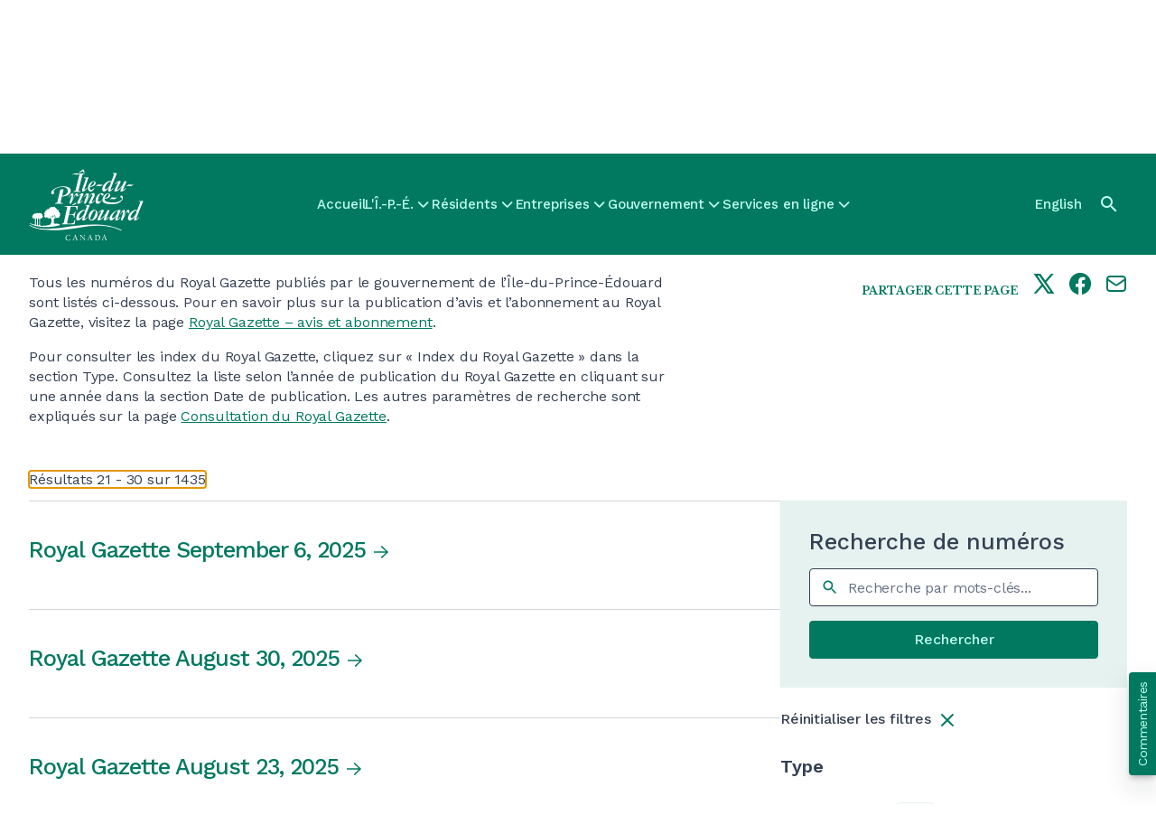

--- FILE ---
content_type: text/html; charset=UTF-8
request_url: https://www.princeedwardisland.ca/fr/royalgazette?f%5B0%5D=field_published_date%3A2022&f%5B1%5D=field_royal_gazette_index%3A0&page=2
body_size: 23609
content:
<!DOCTYPE html>
<html lang="fr" dir="ltr" prefix="og: https://ogp.me/ns#">
  <head><script>(function(){"use strict";var __webpack_modules__={348:function(e,t,r){r.d(t,{IP:function(){return i},Pz:function(){return a},Sg:function(){return l},XV:function(){return _},_9:function(){return c},e:function(){return o},qQ:function(){return s},t9:function(){return n}});const o="eudaEnableAgent",n="eudaSyncLoad",_="eudaAgentVersion",a="eudaLoaderVersion",c="eudaForce",s="eudaClearText",i="eudaFailed",l="eudaMode"},405:function(e,t,r){r.d(t,{Pt:function(){return n}});let o=!1;function n(e){o=e}}},__webpack_module_cache__={};function __webpack_require__(e){var t=__webpack_module_cache__[e];if(void 0!==t)return t.exports;var r=__webpack_module_cache__[e]={exports:{}};return __webpack_modules__[e](r,r.exports,__webpack_require__),r.exports}__webpack_require__.d=function(e,t){for(var r in t)__webpack_require__.o(t,r)&&!__webpack_require__.o(e,r)&&Object.defineProperty(e,r,{enumerable:!0,get:t[r]})},__webpack_require__.o=function(e,t){return Object.prototype.hasOwnProperty.call(e,t)};var __webpack_exports__={},_lib_local_storage_js__WEBPACK_IMPORTED_MODULE_0__=__webpack_require__(348),_lib_service_worker_wrapper_js__WEBPACK_IMPORTED_MODULE_1__=__webpack_require__(405);(function(){let registerSWStarted=!1;const resourceBasePath="/678c37f1-fcea-354f-853d-32b794d02404",csmBasePath="/4359d65e-dd82-3237-8c34-3c0c315503df",getVersionIntervalSeconds="300",loaderVersion="1.2";localStorage.setItem(_lib_local_storage_js__WEBPACK_IMPORTED_MODULE_0__.Pz,loaderVersion);const serviceWorkerUrl=`${resourceBasePath}/eudaapi/get-script/serviceworker`;let attempt=0,enableAgent=!1,syncLoad=!1,oldAgentVersion=!1,newAgentVersion=!1,agentVersion=!1,forceAgent=getBooleanFromLocalStorage(_lib_local_storage_js__WEBPACK_IMPORTED_MODULE_0__._9),clearText=getBooleanFromLocalStorage(_lib_local_storage_js__WEBPACK_IMPORTED_MODULE_0__.qQ),agentLoaded=!1;function getBooleanFromLocalStorage(e){return"true"===getFromLocalStorage(e)}function getFromLocalStorage(e){return localStorage.getItem(e)}function loader(){let e=3e4;parseInt(getVersionIntervalSeconds)>0&&(e=1e3*getVersionIntervalSeconds),captureConfig(),init().then(()=>{"serviceWorker"in navigator&&navigator.serviceWorker.addEventListener("message",function(e){"reload"===e.data.type&&location.reload()}),setTimeout(loader,e)}).catch(t=>{if(attempt<3)setTimeout(loader,e);else{const e=Math.floor(Date.now()/1e3)+604800;localStorage.setItem(_lib_local_storage_js__WEBPACK_IMPORTED_MODULE_0__.IP,e.toString())}attempt++})}function captureConfig(e){enableAgent=getBooleanFromLocalStorage(_lib_local_storage_js__WEBPACK_IMPORTED_MODULE_0__.e),syncLoad=getBooleanFromLocalStorage(_lib_local_storage_js__WEBPACK_IMPORTED_MODULE_0__.t9),agentVersion=getFromLocalStorage(_lib_local_storage_js__WEBPACK_IMPORTED_MODULE_0__.XV),forceAgent=getBooleanFromLocalStorage(_lib_local_storage_js__WEBPACK_IMPORTED_MODULE_0__._9),oldAgentVersion=agentVersion,e&&(enableAgent=e.enableAgent,syncLoad=e.syncLoad,newAgentVersion=e.agentVersion,agentVersion=newAgentVersion,controlServiceWorker(newAgentVersion).then(()=>{}),localStorage.setItem(_lib_local_storage_js__WEBPACK_IMPORTED_MODULE_0__.XV,agentVersion),localStorage.setItem(_lib_local_storage_js__WEBPACK_IMPORTED_MODULE_0__.e,enableAgent),localStorage.setItem(_lib_local_storage_js__WEBPACK_IMPORTED_MODULE_0__.t9,syncLoad))}function init(){const e=getFromLocalStorage(_lib_local_storage_js__WEBPACK_IMPORTED_MODULE_0__.IP);if(!(null!==e&&Date.now()-Number(e)<=0))return localStorage.removeItem(_lib_local_storage_js__WEBPACK_IMPORTED_MODULE_0__.IP),new Promise(async(e,t)=>{syncLoad&&enableAgent?loadAgentCode().then(()=>loadConfigFromServer().then(()=>e()).catch(e=>t(e))).catch(e=>t(e)):loadConfigFromServer().then(()=>isAgentRequired()?loadAgentCode().then(()=>e()).catch(e=>t(e)):e()).catch(e=>t(e))})}function loadConfigFromServer(){return new Promise(async(e,t)=>{try{const r=await fetch(`${csmBasePath}/eudaapi/version`,{method:"POST",headers:{Accept:"application/json","Content-Type":"application/json"},body:JSON.stringify({location:location.href})});if(r.status>=400)return t(new Error("Bad response from server"));return captureConfig(await r.json()),e()}catch(e){return t(e)}})}function isAgentRequired(){return!!forceAgent||enableAgent}function loadAgentCodeAsync(e){return new Promise((t,r)=>{let o=0,n=setInterval(()=>{o++;let _=document.getElementsByTagName("head")[0];if(_){clearInterval(n);let r=document.createElement("script");return r.src=e,_.appendChild(r),agentLoaded=!0,t()}if(o>10)return clearInterval(n),console.info("couldn't load script no Head present"),r(new Error("couldn't load script no Head present"))},10)})}function loadAgentCodeSync(url){return new Promise((resolve,reject)=>{let xhr=new XMLHttpRequest;xhr.onreadystatechange=function(){if(this.readyState)return 200===this.status?(eval(xhr.responseText),agentLoaded=!0,resolve()):reject(new Error(`request returned status ${this.status}`))},xhr.open("GET",url,!1),xhr.send()})}function getModeArg(){let e="",t=getFromLocalStorage(_lib_local_storage_js__WEBPACK_IMPORTED_MODULE_0__.Sg);return t&&(e=`&mode=${encodeURIComponent(t)}`),e}function loadAgentCode(){return new Promise((e,t)=>{if(agentLoaded)return e();let r=`${resourceBasePath}/eudaapi/get-script/euda?ver=${agentVersion}${getModeArg()}`;(syncLoad?loadAgentCodeSync:loadAgentCodeAsync)(r).then(()=>e()).catch(e=>t(e))})}function compareAgentVersions(e){if(!oldAgentVersion)return!0;if(!e)return!1;return oldAgentVersion.substring(0,oldAgentVersion.lastIndexOf("."))<e.substring(0,e.lastIndexOf("."))}function registerServiceWorker(){return new Promise((e,t)=>{const r=setTimeout(()=>{t(new Error("service worker registration time out"))},3e4),o=agentVersion.substring(0,agentVersion.lastIndexOf("."));navigator.serviceWorker.register(`${serviceWorkerUrl}?v=${o}${getModeArg()}`,{scope:"/"}).then(t=>((0,_lib_service_worker_wrapper_js__WEBPACK_IMPORTED_MODULE_1__.Pt)(t),clearTimeout(r),e())).catch(e=>(clearTimeout(r),t(new Error(`service worker register failed: ${e}`))))})}function handleRegisterSW(e,t){registerServiceWorker().then(()=>(navigator.serviceWorker.ready.then(e=>{e.active&&e.active.postMessage({type:"FORCE_AGENT_VALUE",forceAgent:forceAgent})}).catch(e=>{console.warn("Failed to send force agent value to service worker:",e)}),registerSWStarted=!1,e())).catch(e=>(registerSWStarted=!1,t(e)))}function controlServiceWorker(e){return new Promise((t,r)=>{if(registerSWStarted)return t();const o="serviceWorker"in navigator,n=window.isSecureContext||"localhost"===location.hostname||"127.0.0.1"===location.hostname;if(!o||!n)return t();let _=compareAgentVersions(e);registerSWStarted=!0,navigator.serviceWorker.getRegistration("/").then(e=>e&&e.active?(e.active.postMessage({type:"FORCE_AGENT_VALUE",forceAgent:forceAgent}),_?handleRegisterSW(t,r):(registerSWStarted=!1,t())):enableAgent||forceAgent?handleRegisterSW(t,r):(registerSWStarted=!1,t())).catch(e=>(console.log(e),registerSWStarted=!1,r()))})}loader()})()})();
//# sourceMappingURL=capture.bundle.js.map{}
</script>
    <meta charset="utf-8" />
<link rel="canonical" href="https://www.princeedwardisland.ca/fr/royalgazette" />
<link rel="shortlink" href="https://www.princeedwardisland.ca/fr/royalgazette" />
<link rel="image_src" href="/themes/custom/gpei/images/gpei-og-preview-fr.jpg" />
<meta property="og:site_name" content="Gouvernement de l&#039;Île-du-Prince-Édouard" />
<meta property="og:url" content="https://www.princeedwardisland.ca/fr/royalgazette" />
<meta property="og:image" content="https://www.princeedwardisland.ca/themes/custom/gpei/images/gpei-og-preview-fr.jpg" />
<meta name="twitter:card" content="summary_large_image" />
<meta name="Generator" content="Drupal 10 (https://www.drupal.org)" />
<meta name="MobileOptimized" content="width" />
<meta name="HandheldFriendly" content="true" />
<meta name="viewport" content="width=device-width, initial-scale=1.0" />
<base href="/fr/royalgazette?f%5B0%5D=field_published_date%3A2022&amp;f%5B1%5D=field_royal_gazette_index%3A0&amp;page=2/" />
<link rel="icon" href="/themes/custom/gpei/favicon.png" type="image/png" />
<script>window.a2a_config=window.a2a_config||{};a2a_config.callbacks=[];a2a_config.overlays=[];a2a_config.templates={};a2a_config.icon_color = "transparent,#007960";</script>

    <title>Royal Gazette | Gouvernement de l&#039;Île-du-Prince-Édouard</title>
    <link rel="stylesheet" media="all" href="/sites/default/files/css/css_Ewnt5gJNPkWO07EDLiuz8RRWyKh47L9KmYfwemKSA7Y.css?delta=0&amp;language=fr&amp;theme=gpei&amp;include=[base64]" />
<link rel="stylesheet" media="all" href="/sites/default/files/css/css_NITwEMhh6zH1-6oZBQYJoZIKV71rGBHqYCmRe3ewGxA.css?delta=1&amp;language=fr&amp;theme=gpei&amp;include=[base64]" />

    <script type="application/json" data-drupal-selector="drupal-settings-json">{"path":{"baseUrl":"\/","pathPrefix":"fr\/","currentPath":"royalgazette","currentPathIsAdmin":false,"isFront":false,"currentLanguage":"fr","currentQuery":{"f":["field_published_date:2022","field_royal_gazette_index:0"],"page":"2"}},"pluralDelimiter":"\u0003","suppressDeprecationErrors":true,"gtag":{"tagId":"","consentMode":false,"otherIds":[],"events":[],"additionalConfigInfo":[]},"ajaxPageState":{"libraries":"[base64]","theme":"gpei","theme_token":null},"ajaxTrustedUrl":{"\/fr\/royalgazette":true,"\/fr\/search":true},"gtm":{"tagId":null,"settings":{"data_layer":"dataLayer","include_classes":false,"allowlist_classes":"","blocklist_classes":"","include_environment":false,"environment_id":"","environment_token":""},"tagIds":["GTM-TW6WCV"]},"data":{"extlink":{"extTarget":true,"extTargetAppendNewWindowLabel":"(opens in a new window)","extTargetNoOverride":true,"extNofollow":false,"extTitleNoOverride":false,"extNoreferrer":true,"extFollowNoOverride":false,"extClass":"0","extLabel":"(le lien est externe)","extImgClass":false,"extSubdomains":true,"extExclude":"","extInclude":"","extCssExclude":".menu, .ew-button--dark","extCssInclude":"","extCssExplicit":"","extAlert":false,"extAlertText":"Ce lien vous dirige vers un site externe. Nous ne sommes pas responsables de son contenu.","extHideIcons":true,"mailtoClass":"0","telClass":"","mailtoLabel":"(link sends email)","telLabel":"(link is a phone number)","extUseFontAwesome":true,"extIconPlacement":"after","extPreventOrphan":false,"extFaLinkClasses":"fa fa-external-link","extFaMailtoClasses":"fa fa-envelope-o","extAdditionalLinkClasses":"","extAdditionalMailtoClasses":"","extAdditionalTelClasses":"","extFaTelClasses":"fa fa-phone","whitelistedDomains":[],"extExcludeNoreferrer":""}},"facets":{"softLimit":{"royal_gazette_published_date":10},"softLimitSettings":{"royal_gazette_published_date":{"showLessLabel":"Montrer moins","showMoreLabel":"Montre plus"}}},"search_api_autocomplete":{"search":{"auto_submit":true}},"user":{"uid":0,"permissionsHash":"77f7474a3d6637cc4cd2e6276e10224d234f865fbc808d112bad338e798cf2d8"}}</script>
<script src="/sites/default/files/js/js_H4gtR91coNwMdrNaqIMtNgwk46Ml8_WeOE5gLG5b1MQ.js?scope=header&amp;delta=0&amp;language=fr&amp;theme=gpei&amp;include=eJx1jEsOwyAMRC9E4EjIBYe4MRiBoya3b5vPoq26Gc97sgZiVIGyOTiLHZsUNbgqU5ldbEsFtieaEQJqv-xBNkwY5pusw4NiQr2euow6MGVSk0QSo1dILr3imy3cYf2U2aSK5PYpz3BD7ofRCTPu1efNvw9LouJ-jO-hUdVuOkILk4dKHhaVILkyKro__gn0AWr2"></script>
<script src="/modules/contrib/google_tag/js/gtag.js?t721ub"></script>
<script src="/modules/contrib/google_tag/js/gtm.js?t721ub"></script>
<script src="https://wdf.princeedwardisland.ca/mypei/auth/polyfill-webcomp-es5.js"></script>
<script src="https://wdf.princeedwardisland.ca/mypei/auth/polyfills.js"></script>
<script src="https://wdf.princeedwardisland.ca/mypei/auth/polyfill-webcomp.js"></script>
<script src="https://wdf.princeedwardisland.ca/mypei/auth/main.js"></script>

  <script>var __uzdbm_1 = "89c6829d-cd2e-4d9e-9506-28a85448159a";var __uzdbm_2 = "YWYwMTU1MDEtY2JuZi00MjJjLWE5NjEtZDE4YWUzMjhmZDZjJDMuMTQyLjE1Ni43Mg==";var __uzdbm_3 = "7f900089c6829d-cd2e-4d9e-9506-28a85448159a1-17695058391300-002eaa0e8545abdcc4310";var __uzdbm_4 = "false";var __uzdbm_5 = "uzmx";var __uzdbm_6 = "7f900008513d55-0757-4b12-825c-4b80653481fe1-17695058391300-23299abacf7e4b9c10";var __uzdbm_7 = "princeedwardisland.ca";</script> <script>   (function (w, d, e, u, c, g, a, b) {     w["SSJSConnectorObj"] = w["SSJSConnectorObj"] || {       ss_cid: c,       domain_info: "auto",     };     w[g] = function (i, j) {       w["SSJSConnectorObj"][i] = j;     };     a = d.createElement(e);     a.async = true;     if (       navigator.userAgent.indexOf('MSIE') !== -1 ||       navigator.appVersion.indexOf('Trident/') > -1     ) {       u = u.replace("/advanced/", "/advanced/ie/");     }     a.src = u;     b = d.getElementsByTagName(e)[0];     b.parentNode.insertBefore(a, b);   })(     window, document, "script", "https://www.princeedwardisland.ca/18f5227b-e27b-445a-a53f-f845fbe69b40/stormcaster.js", "cbnh", "ssConf"   );   ssConf("c1", "https://www.princeedwardisland.ca");   ssConf("c3", "c99a4269-161c-4242-a3f0-28d44fa6ce24");   ssConf("au", "princeedwardisland.ca");   ssConf("cu", "validate.perfdrive.com, ssc"); </script></head>
  <body class="path-royalgazette">
        <a href="#main-content" class="visually-hidden focusable skip-link">
      Skip to main content
    </a>
    <noscript><iframe src="https://www.googletagmanager.com/ns.html?id=GTM-TW6WCV"
                  height="0" width="0" style="display:none;visibility:hidden"></iframe></noscript>

      <div class="dialog-off-canvas-main-canvas" data-off-canvas-main-canvas>
    <div  class="layout-container tw-min-h-[100dvh] tw-flex tw-flex-col tw-relative">
    <div class="region region-header-alerts">
    <div class="views-element-container block block-views block-views-blockalerts-displays-block-emergency-alerts" id="block-gpei-views-block-alerts-displays-block-emergency-alerts">
  
    
      <div><div class="view view-alerts-displays view-id-alerts_displays view-display-id-block_emergency_alerts js-view-dom-id-e4723c9d2003733f05199a5ef2c3938f18f289721a684b400fc999f7f32f5fe6">
  
    
      
  
          </div>
</div>

  </div>

  </div>

  <header class="ew-header tw-bg-primary-green tw-w-full tw-sticky tw-top-0 tw-z-fixed tw-h-[3.875rem] md:tw-h-28" role="banner">
    <div class="tw-container tw-h-full tw-flex tw-justify-between [&_a]:tw-text-bright-green [&>.region-header-branding_img]:tw-h-11 xl:[&>.region-header-branding_img]:tw-h-20">
        <div class="tw-my-auto tw-pt-0.5 region region-header-branding [&amp;_.site-logo]:tw-block">
    <div id="block-gpei-branding" class="block block-system block-system-branding-block">
  
    
        <a href="/fr" rel="home" class="site-logo">
              <img src="/themes/custom/gpei/images/gpei-logo--fr.svg" alt="Accueil" />
            </a>
      </div>

  </div>

        <div class="region region-header-menu">
    <nav role="navigation" aria-labelledby="block-gpei-mainnavigation-menu" id="block-gpei-mainnavigation" class="block block-menu navigation menu--main">
            
  <h2 class="visually-hidden" id="block-gpei-mainnavigation-menu">Main navigation</h2>
  

        

  <ul data-region="header_menu" class="menu menu-level-0">
                  
        <li class="menu-item">
          <a href="/fr" data-drupal-link-system-path="&lt;front&gt;">Accueil</a>
                                
  
  <div class="menu_link_content menu-link-contentmain view-mode-default menu-dropdown menu-type-default">
              
            </div>



                  </li>
                      
        <li class="has-menu menu-item">
          <a href="/fr/ipe" data-drupal-link-system-path="taxonomy/term/2187">L&#039;Î.-P.-É.</a>
                                
  
  <div class="menu_link_content menu-link-contentmain view-mode-default menu-dropdown menu-dropdown-0 menu-type-default">
                <div class="layout layout--twocol-section layout--twocol-section--50-50">

          <div  class="layout__region layout__region--first">
        <nav role="navigation" aria-labelledby="-menu" class="block block-menu navigation menu--megamenu">
      
  <h2 id="-menu">L’Î.-P.-É. – Sujets</h2>
  

        
              <ul class="menu">
                    <li class="menu-item">
        <a href="/fr/sujet/histoire" data-drupal-link-system-path="taxonomy/term/2188">Histoire</a>
              </li>
                <li class="menu-item">
        <a href="/fr/sujet/immigration" data-drupal-link-system-path="taxonomy/term/2203">Immigration</a>
              </li>
                <li class="menu-item">
        <a href="/fr/sujet/etablissement-a-li-p-e" data-drupal-link-system-path="taxonomy/term/2196">Établissement à l’Î.-P.-É.</a>
              </li>
                <li class="menu-item">
        <a href="/fr/sujet/a-propos-de-li-p-e" data-drupal-link-system-path="taxonomy/term/2192">À propos de l’Î.-P.-É.</a>
              </li>
                <li class="menu-item">
        <a href="/fr/sujet/reussites-insulaires" data-drupal-link-system-path="taxonomy/term/2364">Réussites insulaires</a>
              </li>
        </ul>
  


  </nav>

      </div>
    
          <div  class="layout__region layout__region--second">
        <nav role="navigation" aria-labelledby="-menu" class="block block-menu navigation menu--megamenu">
      
  <h2 id="-menu">L’Î.-P.-É. – Services</h2>
  

        
              <ul class="menu">
                    <li class="menu-item">
        <a href="/fr/alertes" data-drupal-link-system-path="node/69559">Avis</a>
              </li>
                <li class="menu-item">
        <a href="/fr/evenements" title="Events" data-drupal-link-system-path="events">Évènements</a>
              </li>
                <li class="menu-item">
        <a href="/fr/sujet/cartes-et-emplacements" data-drupal-link-system-path="taxonomy/term/2194">Cartes de Î.-P.-É.</a>
              </li>
                <li class="menu-item">
        <a href="/fr/nouvelles" data-drupal-link-system-path="node/69557">Nouvelles</a>
              </li>
                <li class="menu-item">
        <a href="/fr/service/consulter-archives-publiques-ligne" data-drupal-link-system-path="node/58438">Recherche dans les archives en ligne</a>
              </li>
        </ul>
  


  </nav>

      </div>
    
  </div>

              <div class="see-more-link tw-hidden lg:tw-block tw-pt-2">
          
  




    <a  data-component-id="ew_components:button" href="/fr/ipe" class="ew-button ew-button--primary tw-py-2.5 tw-px-8 tw-text-center">
        L&#039;Î.-P.-É. - Voir d’autres sujets
          
      </a>

        </div>
        <div class="see-more-link tw-py-5 lg:tw-hidden tw-pt-2">
          <a href="/fr/ipe" class="tw-inline-flex tw-flex-row tw-items-center tw-gap-2">
            <span class="tw-text-base tw-font-headers tw-text-dark tw-font-medium tw-tracking-[-0.01em]">
              L&#039;Î.-P.-É. - Voir d’autres sujets
            </span>
            



      <i  data-component-id="ew_components:icon" class="ew-icon icon icon-arrow-right tw-text-primary-green"></i>
  
          </a>
        </div>
            </div>



                  </li>
                      
        <li class="has-menu menu-item">
          <a href="/fr/sujet/residents" data-drupal-link-system-path="taxonomy/term/1922">Résidents</a>
                                
  
  <div class="menu_link_content menu-link-contentmain view-mode-default menu-dropdown menu-dropdown-0 menu-type-default">
                <div class="layout layout--twocol-section layout--twocol-section--50-50">

          <div  class="layout__region layout__region--first">
        <nav role="navigation" aria-labelledby="-menu" class="block block-menu navigation menu--megamenu">
      
  <h2 id="-menu">Résidents - Sujets</h2>
  

        
              <ul class="menu">
                    <li class="menu-item">
        <a href="/fr/sujet/efficacite-energetique" data-drupal-link-system-path="taxonomy/term/2419">Efficacité énergétique</a>
              </li>
                <li class="menu-item">
        <a href="/fr/sujet/logement" data-drupal-link-system-path="taxonomy/term/1966">Logement</a>
              </li>
                <li class="menu-item">
        <a href="/fr/sujet/sante" data-drupal-link-system-path="taxonomy/term/1952">Santé</a>
              </li>
                <li class="menu-item">
        <a href="/fr/sujet/emplois" data-drupal-link-system-path="taxonomy/term/1923">Emplois</a>
              </li>
                <li class="menu-item">
        <a href="/fr/sujet/emplois-dans-le-domaine-de-la-sante" data-drupal-link-system-path="taxonomy/term/1926">Emplois dans le domaine de la santé</a>
              </li>
                <li class="menu-item">
        <a href="/fr/sujet/domicile-et-propriete" data-drupal-link-system-path="taxonomy/term/2003">Domicile et propriété</a>
              </li>
                <li class="menu-item">
        <a href="/fr/sujet/administration-fiscale-et-registre-des-biens" data-drupal-link-system-path="taxonomy/term/2421">Administration fiscale et registre des biens</a>
              </li>
        </ul>
  


  </nav>

      </div>
    
          <div  class="layout__region layout__region--second">
        <nav role="navigation" aria-labelledby="-menu" class="block block-menu navigation menu--megamenu">
      
  <h2 id="-menu">Résidents - Services</h2>
  

        
              <ul class="menu">
                    <li class="menu-item">
        <a href="/fr/formulaires" data-drupal-link-system-path="node/69556">Formulaires</a>
              </li>
                <li class="menu-item">
        <a href="/fr/publications" data-drupal-link-system-path="node/69555">Publications</a>
              </li>
                <li class="menu-item">
        <a href="/fr/search?f%5B0%5D=content_type%3Aservice&amp;f%5B1%5D=service_category%3A534" data-drupal-link-query="{&quot;f&quot;:[&quot;content_type:service&quot;,&quot;service_category:534&quot;]}" data-drupal-link-system-path="search">Services en ligne – Transports</a>
              </li>
                <li class="menu-item">
        <a href="/fr/search?f%5B0%5D=content_type%3Aservice&amp;f%5B1%5D=service_category%3A532" data-drupal-link-query="{&quot;f&quot;:[&quot;content_type:service&quot;,&quot;service_category:532&quot;]}" data-drupal-link-system-path="search">Services en ligne – Santé</a>
              </li>
                <li class="menu-item">
        <a href="/fr/search?f%5B0%5D=content_type%3Aservice&amp;f%5B1%5D=service_category%3A529" data-drupal-link-query="{&quot;f&quot;:[&quot;content_type:service&quot;,&quot;service_category:529&quot;]}" data-drupal-link-system-path="search">Services en ligne – Éducation et services de garde</a>
              </li>
                <li class="menu-item">
        <a href="/fr/search?f%5B0%5D=content_type%3Aservice&amp;f%5B1%5D=service_category%3A531" data-drupal-link-query="{&quot;f&quot;:[&quot;content_type:service&quot;,&quot;service_category:531&quot;]}" data-drupal-link-system-path="search">Services en ligne – Familles et communautés</a>
              </li>
        </ul>
  


  </nav>

      </div>
    
  </div>
  <div class="layout layout--onecol">
    <div  class="layout__region layout__region--content">
      <nav role="navigation" aria-labelledby="-menu" class="block block-menu navigation menu--megamenu">
      
  <h2 id="-menu">Résidents - Publics cibles</h2>
  

        
              <ul class="menu">
                    <li class="menu-item">
        <a href="/fr/sujet/jeunes" data-drupal-link-system-path="taxonomy/term/2015">Jeunes</a>
              </li>
                <li class="menu-item">
        <a href="/fr/sujet/nouveaux-residents" data-drupal-link-system-path="taxonomy/term/2026">Nouveaux résidents</a>
              </li>
                <li class="menu-item">
        <a href="/fr/sujet/familles" data-drupal-link-system-path="taxonomy/term/2209">Famille</a>
              </li>
                <li class="menu-item">
        <a href="/fr/sujet/aines" data-drupal-link-system-path="taxonomy/term/2009">Aînés</a>
              </li>
        </ul>
  


  </nav>

    </div>
  </div>

              <div class="see-more-link tw-hidden lg:tw-block tw-pt-2">
          
  




    <a  data-component-id="ew_components:button" href="/fr/sujet/residents" class="ew-button ew-button--primary tw-py-2.5 tw-px-8 tw-text-center">
        Résidents - Voir d’autres sujets
          
      </a>

        </div>
        <div class="see-more-link tw-py-5 lg:tw-hidden tw-pt-2">
          <a href="/fr/sujet/residents" class="tw-inline-flex tw-flex-row tw-items-center tw-gap-2">
            <span class="tw-text-base tw-font-headers tw-text-dark tw-font-medium tw-tracking-[-0.01em]">
              Résidents - Voir d’autres sujets
            </span>
            



      <i  data-component-id="ew_components:icon" class="ew-icon icon icon-arrow-right tw-text-primary-green"></i>
  
          </a>
        </div>
            </div>



                  </li>
                      
        <li class="has-menu menu-item">
          <a href="/fr/sujet/entreprises" data-drupal-link-system-path="taxonomy/term/2036">Entreprises</a>
                                
  
  <div class="menu_link_content menu-link-contentmain view-mode-default menu-dropdown menu-dropdown-0 menu-type-default">
                <div class="layout layout--twocol-section layout--twocol-section--50-50">

          <div  class="layout__region layout__region--first">
        <nav role="navigation" aria-labelledby="-menu" class="block block-menu navigation menu--megamenu">
      
  <h2 id="-menu">Entreprises - Sujets</h2>
  

        
              <ul class="menu">
                    <li class="menu-item">
        <a href="/fr/sujet/agriculture-tourisme-ressources-naturelles-et-industries" data-drupal-link-system-path="taxonomy/term/2401">Agriculture, tourisme, ressources naturelles et industries</a>
              </li>
                <li class="menu-item">
        <a href="/fr/sujet/demarrage-dentreprise-et-entrepreneuriat" data-drupal-link-system-path="taxonomy/term/2300">Démarrage d’entreprise et entrepreneuriat</a>
              </li>
                <li class="menu-item">
        <a href="/fr/sujet/embauche-gestion-et-formation-de-ressources-humaines" data-drupal-link-system-path="taxonomy/term/2283">Embauche, gestion et formation de ressources humaines</a>
              </li>
                <li class="menu-item">
        <a href="/fr/sujet/prets-et-incitatifs" data-drupal-link-system-path="taxonomy/term/2282">Prêts et incitatifs</a>
              </li>
                <li class="menu-item">
        <a href="/fr/sujet/productivite-et-innovation" data-drupal-link-system-path="taxonomy/term/2286">Productivité et innovation</a>
              </li>
                <li class="menu-item">
        <a href="/fr/sujet/taxes-reglementation-permis-et-licences" data-drupal-link-system-path="taxonomy/term/2291">Taxes, réglementation, permis et licences</a>
              </li>
        </ul>
  


  </nav>

      </div>
    
          <div  class="layout__region layout__region--second">
        <nav role="navigation" aria-labelledby="-menu" class="block block-menu navigation menu--megamenu">
      
  <h2 id="-menu">Entreprises - Services</h2>
  

        
              <ul class="menu">
                    <li class="menu-item">
        <a href="/fr/search?f%5B0%5D=content_type%3Aservice&amp;f%5B1%5D=service_category%3A528" data-drupal-link-query="{&quot;f&quot;:[&quot;content_type:service&quot;,&quot;service_category:528&quot;]}" data-drupal-link-system-path="search">Services Entreprises et industries en ligne</a>
              </li>
                <li class="menu-item">
        <a href="/fr/feature/search-for-tenders-and-procurement-opportunities" data-drupal-link-system-path="node/69530">Voir les appels d&#039;offres</a>
              </li>
                <li class="menu-item">
        <a href="/fr/information/developpement-economique-innovation-et-commerce/accompagnatrice-dentreprises" data-drupal-link-system-path="node/69004">Accompagnement d&#039;entreprises</a>
              </li>
                <li class="menu-item">
        <a href="/fr/feature/pei-business-corporate-registry" data-drupal-link-system-path="node/69507">Registre provincial des entreprises/sociétés</a>
              </li>
        </ul>
  


  </nav>

      </div>
    
  </div>
  <div class="layout layout--onecol">
    <div  class="layout__region layout__region--content">
      <nav role="navigation" aria-labelledby="-menu" class="block block-menu navigation menu--megamenu">
      
  <h2 id="-menu">Entreprises – Catégories</h2>
  

        
              <ul class="menu">
                    <li class="menu-item">
        <a href="/fr/sujet/exportations-provinciales" data-drupal-link-system-path="taxonomy/term/2039">Exportation</a>
              </li>
                <li class="menu-item">
        <a href="/fr/sujet/investir-a-lile-du-prince-edouard" data-drupal-link-system-path="taxonomy/term/2037">Investissement</a>
              </li>
                <li class="menu-item">
        <a href="/fr/sujet/economie-provinciale" data-drupal-link-system-path="taxonomy/term/2038">Économie provinciale</a>
              </li>
                <li class="menu-item">
        <a href="/fr/sujet/soutien-aux-entreprises" data-drupal-link-system-path="taxonomy/term/2040">Soutien aux entreprises</a>
              </li>
        </ul>
  


  </nav>

    </div>
  </div>

              <div class="see-more-link tw-hidden lg:tw-block tw-pt-2">
          
  




    <a  data-component-id="ew_components:button" href="/fr/sujet/entreprises" class="ew-button ew-button--primary tw-py-2.5 tw-px-8 tw-text-center">
        Entreprises - Voir d’autres sujets
          
      </a>

        </div>
        <div class="see-more-link tw-py-5 lg:tw-hidden tw-pt-2">
          <a href="/fr/sujet/entreprises" class="tw-inline-flex tw-flex-row tw-items-center tw-gap-2">
            <span class="tw-text-base tw-font-headers tw-text-dark tw-font-medium tw-tracking-[-0.01em]">
              Entreprises - Voir d’autres sujets
            </span>
            



      <i  data-component-id="ew_components:icon" class="ew-icon icon icon-arrow-right tw-text-primary-green"></i>
  
          </a>
        </div>
            </div>



                  </li>
                      
        <li class="has-menu menu-item">
          <a href="/fr/sujet/gouvernement" data-drupal-link-system-path="taxonomy/term/2042">Gouvernement</a>
                                
  
  <div class="menu_link_content menu-link-contentmain view-mode-default menu-dropdown menu-dropdown-0 menu-type-default">
                <div class="layout layout--twocol-section layout--twocol-section--50-50">

          <div  class="layout__region layout__region--first">
        <nav role="navigation" aria-labelledby="-menu" class="block block-menu navigation menu--megamenu">
      
  <h2 id="-menu">Gouvernement - Sujets</h2>
  

        
              <ul class="menu">
                    <li class="menu-item">
        <a href="/fr/sujet/organismes-conseils-et-commissions" data-drupal-link-system-path="taxonomy/term/2160">Organismes, conseils et commissions</a>
              </li>
                <li class="menu-item">
        <a href="/fr/sujet/ministeres" data-drupal-link-system-path="taxonomy/term/2044">Ministères</a>
              </li>
                <li class="menu-item">
        <a href="/fr/sujet/bureau-du-conseil-executif" data-drupal-link-system-path="taxonomy/term/2182">Bureau du Conseil exécutif</a>
              </li>
                <li class="menu-item">
        <a href="/fr/sujet/sante-i-p-e" data-drupal-link-system-path="taxonomy/term/2163">Santé Î.-P.-É.</a>
              </li>
                <li class="menu-item">
        <a href="/fr/sujet/innovation-i-p-e" data-drupal-link-system-path="taxonomy/term/2173">Innovation Î.-P.-É.</a>
              </li>
                <li class="menu-item">
        <a href="/fr/sujet/gouvernements-municipaux" data-drupal-link-system-path="taxonomy/term/2411">Gouvernements municipaux</a>
              </li>
                <li class="menu-item">
        <a href="/fr/sujet/premier-ministre-de-li-p-e" data-drupal-link-system-path="taxonomy/term/2043">Premier ministre de l&#039;Î.-P.-É.</a>
              </li>
                <li class="menu-item">
        <a href="/fr/publications" data-drupal-link-system-path="node/69555">Publications</a>
              </li>
                <li class="menu-item">
        <a href="/fr/sujet/competences-i-p-e" data-drupal-link-system-path="taxonomy/term/2488">SkillsPEI</a>
              </li>
                <li class="menu-item">
        <a href="/fr/sujet/tourisme-i-p-e" data-drupal-link-system-path="taxonomy/term/2144">Tourisme Î.-P.-É.</a>
              </li>
        </ul>
  


  </nav>

      </div>
    
          <div  class="layout__region layout__region--second">
        <nav role="navigation" aria-labelledby="-menu" class="block block-menu navigation menu--megamenu">
      
  <h2 id="-menu">Gouvernement - Services</h2>
  

        
              <ul class="menu">
                    <li class="menu-item">
        <a href="/fr/service/soumettre-ma-candidature-a-contribuons-a-li-p-e" data-drupal-link-system-path="node/58442">Contribuons à l’Î.-P.-É.</a>
              </li>
                <li class="menu-item">
        <a href="/fr/repertoire" data-drupal-link-system-path="phone">Répertoire du personnel</a>
              </li>
                <li class="menu-item">
        <a href="/fr/legislation?f%5B0%5D=glossary_az%3AA" data-drupal-link-query="{&quot;f&quot;:[&quot;glossary_az:A&quot;]}" data-drupal-link-system-path="node/69548">Lois</a>
              </li>
                <li class="menu-item">
        <a href="/fr/nouvelles" data-drupal-link-system-path="node/69557">Nouvelles</a>
              </li>
                <li class="menu-item">
        <a href="/fr/publications/orders-in-council" data-drupal-link-system-path="node/69568">Décrets</a>
              </li>
                <li class="menu-item">
        <a href="/fr/service/public-disclosure-of-expenses" data-drupal-link-system-path="node/58525">Divulgations publiques</a>
              </li>
                <li class="menu-item">
        <a href="/fr/service/make-a-request-for-information-foipp" data-drupal-link-system-path="node/58439">Demande d&#039;accès à l&#039;information</a>
              </li>
                <li class="menu-item menu-item--active-trail">
        <a href="/fr/royalgazette" data-drupal-link-system-path="royalgazette">Royal Gazette</a>
              </li>
        </ul>
  


  </nav>

      </div>
    
  </div>

              <div class="see-more-link tw-hidden lg:tw-block tw-pt-2">
          
  




    <a  data-component-id="ew_components:button" href="/fr/sujet/gouvernement" class="ew-button ew-button--primary tw-py-2.5 tw-px-8 tw-text-center">
        Gouvernement - Voir d’autres sujets
          
      </a>

        </div>
        <div class="see-more-link tw-py-5 lg:tw-hidden tw-pt-2">
          <a href="/fr/sujet/gouvernement" class="tw-inline-flex tw-flex-row tw-items-center tw-gap-2">
            <span class="tw-text-base tw-font-headers tw-text-dark tw-font-medium tw-tracking-[-0.01em]">
              Gouvernement - Voir d’autres sujets
            </span>
            



      <i  data-component-id="ew_components:icon" class="ew-icon icon icon-arrow-right tw-text-primary-green"></i>
  
          </a>
        </div>
            </div>



                  </li>
                      
        <li class="has-menu menu-item">
          <a href="/fr/sujet/services-en-ligne" data-drupal-link-system-path="taxonomy/term/2849">Services en ligne</a>
                                
  
  <div class="menu_link_content menu-link-contentmain view-mode-default menu-dropdown menu-dropdown-0 menu-type-default">
                <div class="layout layout--twocol-section layout--twocol-section--50-50">

          <div  class="layout__region layout__region--first">
        <nav role="navigation" aria-labelledby="-menu" class="block block-menu navigation menu--megamenu">
      
  <h2 id="-menu">Services en ligne</h2>
  

        
              <ul class="menu">
                    <li class="menu-item">
        <a href="/fr/search?f%5B0%5D=content_type%3Aservice&amp;f%5B1%5D=service_category%3A528" data-drupal-link-query="{&quot;f&quot;:[&quot;content_type:service&quot;,&quot;service_category:528&quot;]}" data-drupal-link-system-path="search">Enterprises et industries</a>
              </li>
                <li class="menu-item">
        <a href="/fr/search?f%5B0%5D=content_type%3Aservice&amp;f%5B1%5D=service_category%3A530" data-drupal-link-query="{&quot;f&quot;:[&quot;content_type:service&quot;,&quot;service_category:530&quot;]}" data-drupal-link-system-path="search">Public et gouvernement</a>
              </li>
                <li class="menu-item">
        <a href="/fr/search?f%5B0%5D=content_type%3Aservice&amp;f%5B1%5D=service_category%3A529" data-drupal-link-query="{&quot;f&quot;:[&quot;content_type:service&quot;,&quot;service_category:529&quot;]}" data-drupal-link-system-path="search">Éducation</a>
              </li>
                <li class="menu-item">
        <a href="/fr/search?f%5B0%5D=content_type%3Aservice&amp;f%5B1%5D=service_category%3A538" data-drupal-link-query="{&quot;f&quot;:[&quot;content_type:service&quot;,&quot;service_category:538&quot;]}" data-drupal-link-system-path="search">Environnement</a>
              </li>
        </ul>
  


  </nav>

      </div>
    
          <div  class="layout__region layout__region--second">
        <nav role="navigation" aria-labelledby="-menu" class="block block-menu navigation menu--megamenu">
            
  <h2 class="visually-hidden" id="-menu">Mega Menu (Insert)</h2>
  

        
              <ul class="menu">
                    <li class="menu-item">
        <a href="/fr/search?f%5B0%5D=content_type%3Aservice&amp;f%5B1%5D=service_category%3A531" data-drupal-link-query="{&quot;f&quot;:[&quot;content_type:service&quot;,&quot;service_category:531&quot;]}" data-drupal-link-system-path="search">Famille et communautés</a>
              </li>
                <li class="menu-item">
        <a href="/fr/search?f%5B0%5D=content_type%3Aservice&amp;f%5B1%5D=service_category%3A532" data-drupal-link-query="{&quot;f&quot;:[&quot;content_type:service&quot;,&quot;service_category:532&quot;]}" data-drupal-link-system-path="search">Santé</a>
              </li>
                <li class="menu-item">
        <a href="/fr/search?f%5B0%5D=content_type%3Aservice&amp;f%5B1%5D=service_category%3A533" data-drupal-link-query="{&quot;f&quot;:[&quot;content_type:service&quot;,&quot;service_category:533&quot;]}" data-drupal-link-system-path="search">Domicile et propriété</a>
              </li>
                <li class="menu-item">
        <a href="/fr/search?f%5B0%5D=content_type%3Aservice&amp;f%5B1%5D=service_category%3A534" data-drupal-link-query="{&quot;f&quot;:[&quot;content_type:service&quot;,&quot;service_category:534&quot;]}" data-drupal-link-system-path="search">Transports</a>
              </li>
                <li class="menu-item">
        <a href="/fr/search?f%5B0%5D=content_type%3Aservice&amp;f%5B1%5D=service_category%3A535" data-drupal-link-query="{&quot;f&quot;:[&quot;content_type:service&quot;,&quot;service_category:535&quot;]}" data-drupal-link-system-path="search">Travail</a>
              </li>
        </ul>
  


  </nav>

      </div>
    
  </div>

              <div class="see-more-link tw-hidden lg:tw-block tw-pt-2">
          
  




    <a  data-component-id="ew_components:button" href="/fr/sujet/services-en-ligne" class="ew-button ew-button--primary tw-py-2.5 tw-px-8 tw-text-center">
        Services en ligne - Voir d’autres sujets
          
      </a>

        </div>
        <div class="see-more-link tw-py-5 lg:tw-hidden tw-pt-2">
          <a href="/fr/sujet/services-en-ligne" class="tw-inline-flex tw-flex-row tw-items-center tw-gap-2">
            <span class="tw-text-base tw-font-headers tw-text-dark tw-font-medium tw-tracking-[-0.01em]">
              Services en ligne - Voir d’autres sujets
            </span>
            



      <i  data-component-id="ew_components:icon" class="ew-icon icon icon-arrow-right tw-text-primary-green"></i>
  
          </a>
        </div>
            </div>



                  </li>
          </ul>


  </nav>

  </div>

        <div class="region region-header-right-part tw-flex tw-items-center">
    <div class="tw-hidden lg:tw-flex tw-items-center"><div class="language-switcher-language-url block block-language block-language-blocklanguage-interface" id="block-gpei-languageswitcher" role="navigation">
  
    
      <ul class="links"><li hreflang="en" data-drupal-link-query="{&quot;f&quot;:[&quot;field_published_date:2022&quot;,&quot;field_royal_gazette_index:0&quot;],&quot;page&quot;:&quot;2&quot;}" data-drupal-link-system-path="royalgazette" class="en"><a href="/en/royalgazette?f%5B0%5D=field_published_date%3A2022&amp;f%5B1%5D=field_royal_gazette_index%3A0&amp;page=2" class="language-link" hreflang="en" data-drupal-link-query="{&quot;f&quot;:[&quot;field_published_date:2022&quot;,&quot;field_royal_gazette_index:0&quot;],&quot;page&quot;:&quot;2&quot;}" data-drupal-link-system-path="royalgazette">English</a></li><li hreflang="fr" data-drupal-link-query="{&quot;f&quot;:[&quot;field_published_date:2022&quot;,&quot;field_royal_gazette_index:0&quot;],&quot;page&quot;:&quot;2&quot;}" data-drupal-link-system-path="royalgazette" class="fr is-active" aria-current="page"><a href="/fr/royalgazette?f%5B0%5D=field_published_date%3A2022&amp;f%5B1%5D=field_royal_gazette_index%3A0&amp;page=2" class="language-link is-active" hreflang="fr" data-drupal-link-query="{&quot;f&quot;:[&quot;field_published_date:2022&quot;,&quot;field_royal_gazette_index:0&quot;],&quot;page&quot;:&quot;2&quot;}" data-drupal-link-system-path="royalgazette" aria-current="page">Français</a></li></ul>
  </div>
<div id="block-gpei-mypeiloginblock-2" class="block block-gpei-my-pei-login block-gpei-my-pei-login-block">
  
    
      <div class="myPEI_login">
    <mypei-auth-app mypei_system="nav"></mypei-auth-app>
</div>
  </div>
</div>
    <button class="search-button-toggle tw-relative tw-p-2 tw-h-10 tw-w-10" aria-expanded="false">
      <i class="icon-search tw-icon tw-text-[1.5rem] tw-text-bright-green hover:tw-text-white tw-visible tw-absolute tw-left-2 tw-top-2 tw-h-6"><span class="visually-hidden">Open search</span></i>
      <i class="icon-close hidden tw-icon tw-text-[1.5rem] tw-text-bright-green hover:tw-text-white tw-visible tw-absolute tw-left-2 tw-top-2 tw-h-6"><span class="visually-hidden">Close search</span></i>
    </button>

    <button
      class="menu-button-toggle js-menu-toggle tw-flex tw-items-center tw-justify-center tw-p-2 tw-w-10 tw-h-10 lg:tw-hidden"
      type="button"
      aria-label="Menu"
      aria-expanded="false"
      aria-controls="mobile-menu"
    >
      <span class="menu-toggle-icon tw-relative"></span>
      <span class="visually-hidden">Mobile navigation</span>
    </button>
  </div>


              <div class="search-dropdown tw-hidden tw-w-full tw-h-[8.5rem] lg:tw-h-[12.25rem] tw-absolute tw--bottom-[8.5rem] lg:tw--bottom-[12.25rem] tw-left-0 tw-bg-gray-neutral-100">
          <div class="max-xl:tw-container xl:tw-w-full xl:tw-mx-auto xl:tw-max-w-[72.125rem] tw-my-6 lg:tw-my-12 [&_.js-form-submit]:tw-hidden">
              <div class="region region-search">
    <div class="search-api-form block block-search-api-block block-search-api-form-block" data-drupal-selector="search-api-form" id="block-gpei-searchapiform">
  
      <h2>Search Government of PEI</h2>
    
      <form action="/fr/search" method="get" id="search-api-form" accept-charset="UTF-8">
  <div class="js-form-item form-item js-form-type-search-api-autocomplete form-type-search-api-autocomplete js-form-item-fulltext form-item-fulltext form-no-label">
      <label for="edit-fulltext--3" class="visually-hidden">Rechercher</label>
        <input title="Saisir les termes à rechercher." data-drupal-selector="edit-fulltext" data-search-api-autocomplete-search="search" class="form-autocomplete form-text" data-autocomplete-path="/fr/search_api_autocomplete/search" type="text" id="edit-fulltext--3" name="fulltext" value="" size="15" maxlength="128" placeholder="Search PEI by keyword..." />

        </div>
<div data-drupal-selector="edit-actions" class="form-actions js-form-wrapper form-wrapper" id="edit-actions--3"><input data-drupal-selector="edit-submit" type="submit" id="edit-submit" value="Rechercher" class="button js-form-submit form-submit" />
</div>

</form>

  </div>

  </div>
</div>
        </div>
          </div>
  </header>
      <div class="region-mobile-navigation tw-hidden lg:tw-hidden tw-bg-white [&.open]:tw-block">  <div class="region region-header-mobile-menu">
    <nav role="navigation" aria-labelledby="block-gpei-mainnavigation-2-menu" id="block-gpei-mainnavigation-2" class="block block-menu navigation menu--main">
            
  <h2 class="visually-hidden" id="block-gpei-mainnavigation-2-menu">Main navigation</h2>
  

        

  <ul data-region="header_mobile_menu" class="menu mobile-navigation menu-level-0">
                          
        <li class="menu-item">
          <a href="/fr" data-drupal-link-system-path="&lt;front&gt;">Accueil</a>
                                                      
  
  <div class="menu_link_content menu-link-contentmain view-mode-default menu-dropdown menu-type-default">
              
            </div>



                              </li>
                                
        <li class="has-menu menu-item dropdown">
          <a href="/fr/ipe" data-drupal-link-system-path="taxonomy/term/2187">L&#039;Î.-P.-É.</a>
                                  <button class="tw-dropdown-toggle collapsed"
                    type="button"
                    data-bs-toggle="collapse"
                    aria-expanded="false"
                    data-bs-target="#l-p-"
                    aria-controls="l-p-">
            </button>
                                          <div id='l-p-' class="children-menu collapse">            
  
  <div class="menu_link_content menu-link-contentmain view-mode-default menu-dropdown menu-dropdown-0 menu-type-default">
                <div class="layout layout--twocol-section layout--twocol-section--50-50">

          <div  class="layout__region layout__region--first">
        <nav role="navigation" aria-labelledby="-menu" class="block block-menu navigation menu--megamenu">
      
  <h2 id="-menu">L’Î.-P.-É. – Sujets</h2>
  

        
              <ul class="menu">
                    <li class="menu-item">
        <a href="/fr/sujet/histoire" data-drupal-link-system-path="taxonomy/term/2188">Histoire</a>
              </li>
                <li class="menu-item">
        <a href="/fr/sujet/immigration" data-drupal-link-system-path="taxonomy/term/2203">Immigration</a>
              </li>
                <li class="menu-item">
        <a href="/fr/sujet/etablissement-a-li-p-e" data-drupal-link-system-path="taxonomy/term/2196">Établissement à l’Î.-P.-É.</a>
              </li>
                <li class="menu-item">
        <a href="/fr/sujet/a-propos-de-li-p-e" data-drupal-link-system-path="taxonomy/term/2192">À propos de l’Î.-P.-É.</a>
              </li>
                <li class="menu-item">
        <a href="/fr/sujet/reussites-insulaires" data-drupal-link-system-path="taxonomy/term/2364">Réussites insulaires</a>
              </li>
        </ul>
  


  </nav>

      </div>
    
          <div  class="layout__region layout__region--second">
        <nav role="navigation" aria-labelledby="-menu" class="block block-menu navigation menu--megamenu">
      
  <h2 id="-menu">L’Î.-P.-É. – Services</h2>
  

        
              <ul class="menu">
                    <li class="menu-item">
        <a href="/fr/alertes" data-drupal-link-system-path="node/69559">Avis</a>
              </li>
                <li class="menu-item">
        <a href="/fr/evenements" title="Events" data-drupal-link-system-path="events">Évènements</a>
              </li>
                <li class="menu-item">
        <a href="/fr/sujet/cartes-et-emplacements" data-drupal-link-system-path="taxonomy/term/2194">Cartes de Î.-P.-É.</a>
              </li>
                <li class="menu-item">
        <a href="/fr/nouvelles" data-drupal-link-system-path="node/69557">Nouvelles</a>
              </li>
                <li class="menu-item">
        <a href="/fr/service/consulter-archives-publiques-ligne" data-drupal-link-system-path="node/58438">Recherche dans les archives en ligne</a>
              </li>
        </ul>
  


  </nav>

      </div>
    
  </div>

              <div class="see-more-link tw-hidden lg:tw-block tw-pt-2">
          
  




    <a  data-component-id="ew_components:button" href="/fr/ipe" class="ew-button ew-button--primary tw-py-2.5 tw-px-8 tw-text-center">
        L&#039;Î.-P.-É. - Voir d’autres sujets
          
      </a>

        </div>
        <div class="see-more-link tw-py-5 lg:tw-hidden tw-pt-2">
          <a href="/fr/ipe" class="tw-inline-flex tw-flex-row tw-items-center tw-gap-2">
            <span class="tw-text-base tw-font-headers tw-text-dark tw-font-medium tw-tracking-[-0.01em]">
              L&#039;Î.-P.-É. - Voir d’autres sujets
            </span>
            



      <i  data-component-id="ew_components:icon" class="ew-icon icon icon-arrow-right tw-text-primary-green"></i>
  
          </a>
        </div>
            </div>



            </div>                  </li>
                                
        <li class="has-menu menu-item dropdown">
          <a href="/fr/sujet/residents" data-drupal-link-system-path="taxonomy/term/1922">Résidents</a>
                                  <button class="tw-dropdown-toggle collapsed"
                    type="button"
                    data-bs-toggle="collapse"
                    aria-expanded="false"
                    data-bs-target="#rsidents"
                    aria-controls="rsidents">
            </button>
                                          <div id='rsidents' class="children-menu collapse">            
  
  <div class="menu_link_content menu-link-contentmain view-mode-default menu-dropdown menu-dropdown-0 menu-type-default">
                <div class="layout layout--twocol-section layout--twocol-section--50-50">

          <div  class="layout__region layout__region--first">
        <nav role="navigation" aria-labelledby="-menu" class="block block-menu navigation menu--megamenu">
      
  <h2 id="-menu">Résidents - Sujets</h2>
  

        
              <ul class="menu">
                    <li class="menu-item">
        <a href="/fr/sujet/efficacite-energetique" data-drupal-link-system-path="taxonomy/term/2419">Efficacité énergétique</a>
              </li>
                <li class="menu-item">
        <a href="/fr/sujet/logement" data-drupal-link-system-path="taxonomy/term/1966">Logement</a>
              </li>
                <li class="menu-item">
        <a href="/fr/sujet/sante" data-drupal-link-system-path="taxonomy/term/1952">Santé</a>
              </li>
                <li class="menu-item">
        <a href="/fr/sujet/emplois" data-drupal-link-system-path="taxonomy/term/1923">Emplois</a>
              </li>
                <li class="menu-item">
        <a href="/fr/sujet/emplois-dans-le-domaine-de-la-sante" data-drupal-link-system-path="taxonomy/term/1926">Emplois dans le domaine de la santé</a>
              </li>
                <li class="menu-item">
        <a href="/fr/sujet/domicile-et-propriete" data-drupal-link-system-path="taxonomy/term/2003">Domicile et propriété</a>
              </li>
                <li class="menu-item">
        <a href="/fr/sujet/administration-fiscale-et-registre-des-biens" data-drupal-link-system-path="taxonomy/term/2421">Administration fiscale et registre des biens</a>
              </li>
        </ul>
  


  </nav>

      </div>
    
          <div  class="layout__region layout__region--second">
        <nav role="navigation" aria-labelledby="-menu" class="block block-menu navigation menu--megamenu">
      
  <h2 id="-menu">Résidents - Services</h2>
  

        
              <ul class="menu">
                    <li class="menu-item">
        <a href="/fr/formulaires" data-drupal-link-system-path="node/69556">Formulaires</a>
              </li>
                <li class="menu-item">
        <a href="/fr/publications" data-drupal-link-system-path="node/69555">Publications</a>
              </li>
                <li class="menu-item">
        <a href="/fr/search?f%5B0%5D=content_type%3Aservice&amp;f%5B1%5D=service_category%3A534" data-drupal-link-query="{&quot;f&quot;:[&quot;content_type:service&quot;,&quot;service_category:534&quot;]}" data-drupal-link-system-path="search">Services en ligne – Transports</a>
              </li>
                <li class="menu-item">
        <a href="/fr/search?f%5B0%5D=content_type%3Aservice&amp;f%5B1%5D=service_category%3A532" data-drupal-link-query="{&quot;f&quot;:[&quot;content_type:service&quot;,&quot;service_category:532&quot;]}" data-drupal-link-system-path="search">Services en ligne – Santé</a>
              </li>
                <li class="menu-item">
        <a href="/fr/search?f%5B0%5D=content_type%3Aservice&amp;f%5B1%5D=service_category%3A529" data-drupal-link-query="{&quot;f&quot;:[&quot;content_type:service&quot;,&quot;service_category:529&quot;]}" data-drupal-link-system-path="search">Services en ligne – Éducation et services de garde</a>
              </li>
                <li class="menu-item">
        <a href="/fr/search?f%5B0%5D=content_type%3Aservice&amp;f%5B1%5D=service_category%3A531" data-drupal-link-query="{&quot;f&quot;:[&quot;content_type:service&quot;,&quot;service_category:531&quot;]}" data-drupal-link-system-path="search">Services en ligne – Familles et communautés</a>
              </li>
        </ul>
  


  </nav>

      </div>
    
  </div>
  <div class="layout layout--onecol">
    <div  class="layout__region layout__region--content">
      <nav role="navigation" aria-labelledby="-menu" class="block block-menu navigation menu--megamenu">
      
  <h2 id="-menu">Résidents - Publics cibles</h2>
  

        
              <ul class="menu">
                    <li class="menu-item">
        <a href="/fr/sujet/jeunes" data-drupal-link-system-path="taxonomy/term/2015">Jeunes</a>
              </li>
                <li class="menu-item">
        <a href="/fr/sujet/nouveaux-residents" data-drupal-link-system-path="taxonomy/term/2026">Nouveaux résidents</a>
              </li>
                <li class="menu-item">
        <a href="/fr/sujet/familles" data-drupal-link-system-path="taxonomy/term/2209">Famille</a>
              </li>
                <li class="menu-item">
        <a href="/fr/sujet/aines" data-drupal-link-system-path="taxonomy/term/2009">Aînés</a>
              </li>
        </ul>
  


  </nav>

    </div>
  </div>

              <div class="see-more-link tw-hidden lg:tw-block tw-pt-2">
          
  




    <a  data-component-id="ew_components:button" href="/fr/sujet/residents" class="ew-button ew-button--primary tw-py-2.5 tw-px-8 tw-text-center">
        Résidents - Voir d’autres sujets
          
      </a>

        </div>
        <div class="see-more-link tw-py-5 lg:tw-hidden tw-pt-2">
          <a href="/fr/sujet/residents" class="tw-inline-flex tw-flex-row tw-items-center tw-gap-2">
            <span class="tw-text-base tw-font-headers tw-text-dark tw-font-medium tw-tracking-[-0.01em]">
              Résidents - Voir d’autres sujets
            </span>
            



      <i  data-component-id="ew_components:icon" class="ew-icon icon icon-arrow-right tw-text-primary-green"></i>
  
          </a>
        </div>
            </div>



            </div>                  </li>
                                
        <li class="has-menu menu-item dropdown">
          <a href="/fr/sujet/entreprises" data-drupal-link-system-path="taxonomy/term/2036">Entreprises</a>
                                  <button class="tw-dropdown-toggle collapsed"
                    type="button"
                    data-bs-toggle="collapse"
                    aria-expanded="false"
                    data-bs-target="#entreprises"
                    aria-controls="entreprises">
            </button>
                                          <div id='entreprises' class="children-menu collapse">            
  
  <div class="menu_link_content menu-link-contentmain view-mode-default menu-dropdown menu-dropdown-0 menu-type-default">
                <div class="layout layout--twocol-section layout--twocol-section--50-50">

          <div  class="layout__region layout__region--first">
        <nav role="navigation" aria-labelledby="-menu" class="block block-menu navigation menu--megamenu">
      
  <h2 id="-menu">Entreprises - Sujets</h2>
  

        
              <ul class="menu">
                    <li class="menu-item">
        <a href="/fr/sujet/agriculture-tourisme-ressources-naturelles-et-industries" data-drupal-link-system-path="taxonomy/term/2401">Agriculture, tourisme, ressources naturelles et industries</a>
              </li>
                <li class="menu-item">
        <a href="/fr/sujet/demarrage-dentreprise-et-entrepreneuriat" data-drupal-link-system-path="taxonomy/term/2300">Démarrage d’entreprise et entrepreneuriat</a>
              </li>
                <li class="menu-item">
        <a href="/fr/sujet/embauche-gestion-et-formation-de-ressources-humaines" data-drupal-link-system-path="taxonomy/term/2283">Embauche, gestion et formation de ressources humaines</a>
              </li>
                <li class="menu-item">
        <a href="/fr/sujet/prets-et-incitatifs" data-drupal-link-system-path="taxonomy/term/2282">Prêts et incitatifs</a>
              </li>
                <li class="menu-item">
        <a href="/fr/sujet/productivite-et-innovation" data-drupal-link-system-path="taxonomy/term/2286">Productivité et innovation</a>
              </li>
                <li class="menu-item">
        <a href="/fr/sujet/taxes-reglementation-permis-et-licences" data-drupal-link-system-path="taxonomy/term/2291">Taxes, réglementation, permis et licences</a>
              </li>
        </ul>
  


  </nav>

      </div>
    
          <div  class="layout__region layout__region--second">
        <nav role="navigation" aria-labelledby="-menu" class="block block-menu navigation menu--megamenu">
      
  <h2 id="-menu">Entreprises - Services</h2>
  

        
              <ul class="menu">
                    <li class="menu-item">
        <a href="/fr/search?f%5B0%5D=content_type%3Aservice&amp;f%5B1%5D=service_category%3A528" data-drupal-link-query="{&quot;f&quot;:[&quot;content_type:service&quot;,&quot;service_category:528&quot;]}" data-drupal-link-system-path="search">Services Entreprises et industries en ligne</a>
              </li>
                <li class="menu-item">
        <a href="/fr/feature/search-for-tenders-and-procurement-opportunities" data-drupal-link-system-path="node/69530">Voir les appels d&#039;offres</a>
              </li>
                <li class="menu-item">
        <a href="/fr/information/developpement-economique-innovation-et-commerce/accompagnatrice-dentreprises" data-drupal-link-system-path="node/69004">Accompagnement d&#039;entreprises</a>
              </li>
                <li class="menu-item">
        <a href="/fr/feature/pei-business-corporate-registry" data-drupal-link-system-path="node/69507">Registre provincial des entreprises/sociétés</a>
              </li>
        </ul>
  


  </nav>

      </div>
    
  </div>
  <div class="layout layout--onecol">
    <div  class="layout__region layout__region--content">
      <nav role="navigation" aria-labelledby="-menu" class="block block-menu navigation menu--megamenu">
      
  <h2 id="-menu">Entreprises – Catégories</h2>
  

        
              <ul class="menu">
                    <li class="menu-item">
        <a href="/fr/sujet/exportations-provinciales" data-drupal-link-system-path="taxonomy/term/2039">Exportation</a>
              </li>
                <li class="menu-item">
        <a href="/fr/sujet/investir-a-lile-du-prince-edouard" data-drupal-link-system-path="taxonomy/term/2037">Investissement</a>
              </li>
                <li class="menu-item">
        <a href="/fr/sujet/economie-provinciale" data-drupal-link-system-path="taxonomy/term/2038">Économie provinciale</a>
              </li>
                <li class="menu-item">
        <a href="/fr/sujet/soutien-aux-entreprises" data-drupal-link-system-path="taxonomy/term/2040">Soutien aux entreprises</a>
              </li>
        </ul>
  


  </nav>

    </div>
  </div>

              <div class="see-more-link tw-hidden lg:tw-block tw-pt-2">
          
  




    <a  data-component-id="ew_components:button" href="/fr/sujet/entreprises" class="ew-button ew-button--primary tw-py-2.5 tw-px-8 tw-text-center">
        Entreprises - Voir d’autres sujets
          
      </a>

        </div>
        <div class="see-more-link tw-py-5 lg:tw-hidden tw-pt-2">
          <a href="/fr/sujet/entreprises" class="tw-inline-flex tw-flex-row tw-items-center tw-gap-2">
            <span class="tw-text-base tw-font-headers tw-text-dark tw-font-medium tw-tracking-[-0.01em]">
              Entreprises - Voir d’autres sujets
            </span>
            



      <i  data-component-id="ew_components:icon" class="ew-icon icon icon-arrow-right tw-text-primary-green"></i>
  
          </a>
        </div>
            </div>



            </div>                  </li>
                                
        <li class="has-menu menu-item dropdown">
          <a href="/fr/sujet/gouvernement" data-drupal-link-system-path="taxonomy/term/2042">Gouvernement</a>
                                  <button class="tw-dropdown-toggle collapsed"
                    type="button"
                    data-bs-toggle="collapse"
                    aria-expanded="false"
                    data-bs-target="#gouvernement"
                    aria-controls="gouvernement">
            </button>
                                          <div id='gouvernement' class="children-menu collapse">            
  
  <div class="menu_link_content menu-link-contentmain view-mode-default menu-dropdown menu-dropdown-0 menu-type-default">
                <div class="layout layout--twocol-section layout--twocol-section--50-50">

          <div  class="layout__region layout__region--first">
        <nav role="navigation" aria-labelledby="-menu" class="block block-menu navigation menu--megamenu">
      
  <h2 id="-menu">Gouvernement - Sujets</h2>
  

        
              <ul class="menu">
                    <li class="menu-item">
        <a href="/fr/sujet/organismes-conseils-et-commissions" data-drupal-link-system-path="taxonomy/term/2160">Organismes, conseils et commissions</a>
              </li>
                <li class="menu-item">
        <a href="/fr/sujet/ministeres" data-drupal-link-system-path="taxonomy/term/2044">Ministères</a>
              </li>
                <li class="menu-item">
        <a href="/fr/sujet/bureau-du-conseil-executif" data-drupal-link-system-path="taxonomy/term/2182">Bureau du Conseil exécutif</a>
              </li>
                <li class="menu-item">
        <a href="/fr/sujet/sante-i-p-e" data-drupal-link-system-path="taxonomy/term/2163">Santé Î.-P.-É.</a>
              </li>
                <li class="menu-item">
        <a href="/fr/sujet/innovation-i-p-e" data-drupal-link-system-path="taxonomy/term/2173">Innovation Î.-P.-É.</a>
              </li>
                <li class="menu-item">
        <a href="/fr/sujet/gouvernements-municipaux" data-drupal-link-system-path="taxonomy/term/2411">Gouvernements municipaux</a>
              </li>
                <li class="menu-item">
        <a href="/fr/sujet/premier-ministre-de-li-p-e" data-drupal-link-system-path="taxonomy/term/2043">Premier ministre de l&#039;Î.-P.-É.</a>
              </li>
                <li class="menu-item">
        <a href="/fr/publications" data-drupal-link-system-path="node/69555">Publications</a>
              </li>
                <li class="menu-item">
        <a href="/fr/sujet/competences-i-p-e" data-drupal-link-system-path="taxonomy/term/2488">SkillsPEI</a>
              </li>
                <li class="menu-item">
        <a href="/fr/sujet/tourisme-i-p-e" data-drupal-link-system-path="taxonomy/term/2144">Tourisme Î.-P.-É.</a>
              </li>
        </ul>
  


  </nav>

      </div>
    
          <div  class="layout__region layout__region--second">
        <nav role="navigation" aria-labelledby="-menu" class="block block-menu navigation menu--megamenu">
      
  <h2 id="-menu">Gouvernement - Services</h2>
  

        
              <ul class="menu">
                    <li class="menu-item">
        <a href="/fr/service/soumettre-ma-candidature-a-contribuons-a-li-p-e" data-drupal-link-system-path="node/58442">Contribuons à l’Î.-P.-É.</a>
              </li>
                <li class="menu-item">
        <a href="/fr/repertoire" data-drupal-link-system-path="phone">Répertoire du personnel</a>
              </li>
                <li class="menu-item">
        <a href="/fr/legislation?f%5B0%5D=glossary_az%3AA" data-drupal-link-query="{&quot;f&quot;:[&quot;glossary_az:A&quot;]}" data-drupal-link-system-path="node/69548">Lois</a>
              </li>
                <li class="menu-item">
        <a href="/fr/nouvelles" data-drupal-link-system-path="node/69557">Nouvelles</a>
              </li>
                <li class="menu-item">
        <a href="/fr/publications/orders-in-council" data-drupal-link-system-path="node/69568">Décrets</a>
              </li>
                <li class="menu-item">
        <a href="/fr/service/public-disclosure-of-expenses" data-drupal-link-system-path="node/58525">Divulgations publiques</a>
              </li>
                <li class="menu-item">
        <a href="/fr/service/make-a-request-for-information-foipp" data-drupal-link-system-path="node/58439">Demande d&#039;accès à l&#039;information</a>
              </li>
                <li class="menu-item menu-item--active-trail">
        <a href="/fr/royalgazette" data-drupal-link-system-path="royalgazette">Royal Gazette</a>
              </li>
        </ul>
  


  </nav>

      </div>
    
  </div>

              <div class="see-more-link tw-hidden lg:tw-block tw-pt-2">
          
  




    <a  data-component-id="ew_components:button" href="/fr/sujet/gouvernement" class="ew-button ew-button--primary tw-py-2.5 tw-px-8 tw-text-center">
        Gouvernement - Voir d’autres sujets
          
      </a>

        </div>
        <div class="see-more-link tw-py-5 lg:tw-hidden tw-pt-2">
          <a href="/fr/sujet/gouvernement" class="tw-inline-flex tw-flex-row tw-items-center tw-gap-2">
            <span class="tw-text-base tw-font-headers tw-text-dark tw-font-medium tw-tracking-[-0.01em]">
              Gouvernement - Voir d’autres sujets
            </span>
            



      <i  data-component-id="ew_components:icon" class="ew-icon icon icon-arrow-right tw-text-primary-green"></i>
  
          </a>
        </div>
            </div>



            </div>                  </li>
                                
        <li class="has-menu menu-item dropdown">
          <a href="/fr/sujet/services-en-ligne" data-drupal-link-system-path="taxonomy/term/2849">Services en ligne</a>
                                  <button class="tw-dropdown-toggle collapsed"
                    type="button"
                    data-bs-toggle="collapse"
                    aria-expanded="false"
                    data-bs-target="#services-en-ligne"
                    aria-controls="services-en-ligne">
            </button>
                                          <div id='services-en-ligne' class="children-menu collapse">            
  
  <div class="menu_link_content menu-link-contentmain view-mode-default menu-dropdown menu-dropdown-0 menu-type-default">
                <div class="layout layout--twocol-section layout--twocol-section--50-50">

          <div  class="layout__region layout__region--first">
        <nav role="navigation" aria-labelledby="-menu" class="block block-menu navigation menu--megamenu">
      
  <h2 id="-menu">Services en ligne</h2>
  

        
              <ul class="menu">
                    <li class="menu-item">
        <a href="/fr/search?f%5B0%5D=content_type%3Aservice&amp;f%5B1%5D=service_category%3A528" data-drupal-link-query="{&quot;f&quot;:[&quot;content_type:service&quot;,&quot;service_category:528&quot;]}" data-drupal-link-system-path="search">Enterprises et industries</a>
              </li>
                <li class="menu-item">
        <a href="/fr/search?f%5B0%5D=content_type%3Aservice&amp;f%5B1%5D=service_category%3A530" data-drupal-link-query="{&quot;f&quot;:[&quot;content_type:service&quot;,&quot;service_category:530&quot;]}" data-drupal-link-system-path="search">Public et gouvernement</a>
              </li>
                <li class="menu-item">
        <a href="/fr/search?f%5B0%5D=content_type%3Aservice&amp;f%5B1%5D=service_category%3A529" data-drupal-link-query="{&quot;f&quot;:[&quot;content_type:service&quot;,&quot;service_category:529&quot;]}" data-drupal-link-system-path="search">Éducation</a>
              </li>
                <li class="menu-item">
        <a href="/fr/search?f%5B0%5D=content_type%3Aservice&amp;f%5B1%5D=service_category%3A538" data-drupal-link-query="{&quot;f&quot;:[&quot;content_type:service&quot;,&quot;service_category:538&quot;]}" data-drupal-link-system-path="search">Environnement</a>
              </li>
        </ul>
  


  </nav>

      </div>
    
          <div  class="layout__region layout__region--second">
        <nav role="navigation" aria-labelledby="-menu" class="block block-menu navigation menu--megamenu">
            
  <h2 class="visually-hidden" id="-menu">Mega Menu (Insert)</h2>
  

        
              <ul class="menu">
                    <li class="menu-item">
        <a href="/fr/search?f%5B0%5D=content_type%3Aservice&amp;f%5B1%5D=service_category%3A531" data-drupal-link-query="{&quot;f&quot;:[&quot;content_type:service&quot;,&quot;service_category:531&quot;]}" data-drupal-link-system-path="search">Famille et communautés</a>
              </li>
                <li class="menu-item">
        <a href="/fr/search?f%5B0%5D=content_type%3Aservice&amp;f%5B1%5D=service_category%3A532" data-drupal-link-query="{&quot;f&quot;:[&quot;content_type:service&quot;,&quot;service_category:532&quot;]}" data-drupal-link-system-path="search">Santé</a>
              </li>
                <li class="menu-item">
        <a href="/fr/search?f%5B0%5D=content_type%3Aservice&amp;f%5B1%5D=service_category%3A533" data-drupal-link-query="{&quot;f&quot;:[&quot;content_type:service&quot;,&quot;service_category:533&quot;]}" data-drupal-link-system-path="search">Domicile et propriété</a>
              </li>
                <li class="menu-item">
        <a href="/fr/search?f%5B0%5D=content_type%3Aservice&amp;f%5B1%5D=service_category%3A534" data-drupal-link-query="{&quot;f&quot;:[&quot;content_type:service&quot;,&quot;service_category:534&quot;]}" data-drupal-link-system-path="search">Transports</a>
              </li>
                <li class="menu-item">
        <a href="/fr/search?f%5B0%5D=content_type%3Aservice&amp;f%5B1%5D=service_category%3A535" data-drupal-link-query="{&quot;f&quot;:[&quot;content_type:service&quot;,&quot;service_category:535&quot;]}" data-drupal-link-system-path="search">Travail</a>
              </li>
        </ul>
  


  </nav>

      </div>
    
  </div>

              <div class="see-more-link tw-hidden lg:tw-block tw-pt-2">
          
  




    <a  data-component-id="ew_components:button" href="/fr/sujet/services-en-ligne" class="ew-button ew-button--primary tw-py-2.5 tw-px-8 tw-text-center">
        Services en ligne - Voir d’autres sujets
          
      </a>

        </div>
        <div class="see-more-link tw-py-5 lg:tw-hidden tw-pt-2">
          <a href="/fr/sujet/services-en-ligne" class="tw-inline-flex tw-flex-row tw-items-center tw-gap-2">
            <span class="tw-text-base tw-font-headers tw-text-dark tw-font-medium tw-tracking-[-0.01em]">
              Services en ligne - Voir d’autres sujets
            </span>
            



      <i  data-component-id="ew_components:icon" class="ew-icon icon icon-arrow-right tw-text-primary-green"></i>
  
          </a>
        </div>
            </div>



            </div>                  </li>
            </ul>




  </nav>
<div class="language-switcher-language-url block block-language block-language-blocklanguage-interface" id="block-gpei-languageswitcher-2" role="navigation">
  
    
      <ul class="links"><li hreflang="en" data-drupal-link-query="{&quot;f&quot;:[&quot;field_published_date:2022&quot;,&quot;field_royal_gazette_index:0&quot;],&quot;page&quot;:&quot;2&quot;}" data-drupal-link-system-path="royalgazette" class="en"><a href="/en/royalgazette?f%5B0%5D=field_published_date%3A2022&amp;f%5B1%5D=field_royal_gazette_index%3A0&amp;page=2" class="language-link" hreflang="en" data-drupal-link-query="{&quot;f&quot;:[&quot;field_published_date:2022&quot;,&quot;field_royal_gazette_index:0&quot;],&quot;page&quot;:&quot;2&quot;}" data-drupal-link-system-path="royalgazette">English</a></li><li hreflang="fr" data-drupal-link-query="{&quot;f&quot;:[&quot;field_published_date:2022&quot;,&quot;field_royal_gazette_index:0&quot;],&quot;page&quot;:&quot;2&quot;}" data-drupal-link-system-path="royalgazette" class="fr is-active" aria-current="page"><a href="/fr/royalgazette?f%5B0%5D=field_published_date%3A2022&amp;f%5B1%5D=field_royal_gazette_index%3A0&amp;page=2" class="language-link is-active" hreflang="fr" data-drupal-link-query="{&quot;f&quot;:[&quot;field_published_date:2022&quot;,&quot;field_royal_gazette_index:0&quot;],&quot;page&quot;:&quot;2&quot;}" data-drupal-link-system-path="royalgazette" aria-current="page">Français</a></li></ul>
  </div>
<div id="block-gpei-mypeiloginblock" class="block block-gpei-my-pei-login block-gpei-my-pei-login-block">
  
    
      <div class="myPEI_login">
    <mypei-auth-app mypei_system="nav"></mypei-auth-app>
</div>
  </div>

  </div>
</div>
    <main role="main">
      <div class="region region-pre-content">
    <div data-drupal-messages-fallback class="hidden"></div>
<div id="block-gpei-config-pages" class="block block-config-pages block-config-pages-block">
  
    
      <div class="config_pages config_pages--type--feedback config_pages--view-mode--full config_pages--feedback--full">
  <div class="tw-fixed tw-right-0 tw-bottom-8 tw-z-50">
  <a href="/fr/commentaires?dept=0" class="gpei-sticky-button">
    <span class="gpei-sticky-button__text">
      Commentaires
    </span>
  </a>
</div>

</div>

  </div>

  </div>

    <a id="main-content" tabindex="-1"></a>
    <div class="layout-content">
        <div class="region region-content">
    <div class="views-element-container"><div class="view view-royal-gazette view-id-royal_gazette view-display-id-page_search js-view-dom-id-74ea5867fe3ba11903e958caa67a3c087d4f8a63459bcd1aaf2994aed571d6be tw-my-10 md:tw-my-24">
  

<div class="general-header-section tw-container">
    <div class="tw-flex tw-flex-row tw-flex-wrap tw-items-end tw-justify-between tw-gap-x-8 tw-gap-y-4">
          
      <h1>Royal Gazette</h1>
      
    
      </div>
      <div class="tw-flex tw-flex-col md:tw-flex-row max-md:tw-gap-6 md:tw-space-x-8 tw-justify-between tw-items-start tw-mt-4 md:tw-mt-6">
                    <div class="rich-text lg:tw-basis-3/5">
          <p>Tous les numéros du Royal Gazette publiés par le gouvernement de l’Île-du-Prince-Édouard sont listés ci-dessous. Pour en savoir plus sur la publication d’avis et l’abonnement au Royal Gazette, visitez la page <a href="/node/60089" data-entity-type="node" data-entity-uuid="0fc74896-baca-484e-9265-8b3cb6d95c4e" data-entity-substitution="canonical">Royal Gazette – avis et abonnement</a>.</p>
<p>Pour consulter les index du Royal Gazette, cliquez sur « Index du Royal Gazette » dans la section Type. Consultez la liste selon l’année de publication du Royal Gazette en cliquant sur une année dans la section Date de publication. Les autres paramètres de recherche sont expliqués sur la page <a href="/node/60088" data-entity-type="node" data-entity-uuid="0443e2b4-350e-4d02-bade-4ea984539ee6" data-entity-substitution="canonical">Consultation du Royal Gazette</a>.</p>

        </div>
          
      
              <div class="md:tw-ml-auto share-this">
                <div class="block block-addtoany block-addtoany-block">
  
    
      <div class="tw-flex tw-flex-row tw-items-end tw-justify-end tw-space-x-4"><div class="tw-font-body tw-text-headers-small tw-text-primary-green tw-uppercase tw-text-nowrap">
        Partager cette page
      </div><span class="a2a_kit a2a_kit_size_28 addtoany_list" data-a2a-url="https://www.princeedwardisland.ca/fr/royalgazette" data-a2a-title="Royal Gazette"><a class="a2a_button_x tw-leading-none" aria-label="Share this page on twitter" target="_top" rel="nofollow noopener"><i class="tw-icon icon-twitter tw-text-inherit"></i></a><a class="a2a_button_facebook tw-leading-none" aria-label="Share this page on facebook" target="_top" rel="nofollow noopener"><i class="tw-icon icon-facebook tw-text-inherit"></i></a><a class="a2a_button_email tw-leading-none" aria-label="Share this page by e-mail" target="_top" rel="nofollow noopener"><i class="tw-icon icon-mail tw-text-inherit"></i></a></span></div>
  </div>

    
        </div>
          </div>
  </div>
  <div class="tw-container tw-mt-10 md:tw-mt-12">
    <div class="lg:tw-hidden tw-mb-6">      <div class="view-filters global-search">
      <form class="views-exposed-form" data-drupal-selector="views-exposed-form-royal-gazette-page-search" action="/fr/royalgazette" method="get" id="views-exposed-form-royal-gazette-page-search" accept-charset="UTF-8">
  <div class="form--inline clearfix">
  <div class="js-form-item form-item js-form-type-textfield form-type-textfield js-form-item-fulltext form-item-fulltext">
      <label for="edit-fulltext--2">Recherche de numéros</label>
        <input placeholder="Recherche par mots-clés..." data-drupal-selector="edit-fulltext" type="text" id="edit-fulltext--2" name="fulltext" value="" size="30" maxlength="128" class="form-text" />

        </div>
<div data-drupal-selector="edit-actions" class="form-actions js-form-wrapper form-wrapper" id="edit-actions--2"><input data-drupal-selector="edit-submit-royal-gazette-2" type="submit" id="edit-submit-royal-gazette--2" value="Rechercher" class="button js-form-submit form-submit" />
</div>
<a href="/fr/royalgazette" class="gpei-reset-button" data-drupal-selector="edit-reset-link" id="edit-reset-link--2">Réinitialiser les filtres</a>

                          


          
    <a  data-component-id="ew_components:button" data-bs-toggle="collapse" aria-expanded="false" data-bs-target="#facetsViewsID" aria-controls="facetsViewsID" class="ew-button ew-button--primary facet-views-toggle lg:tw-hidden tw-dropdown-toggle">
              <span>Options de filtrage</span>
    
              <i class="tw-flex icon-chevron-up"></i>
  
      </a>

<div class="facets-views-plugin max-lg:collapse [&.show]:tw-visible max-lg:tw-hidden [&.show]:tw-block tw-transition tw-delay-150" id="facetsViewsID">
  <div id="block-type" class="block-facet--links block block-facets block-facet-blocktype">
  
    
      


<div class="facets-widget-links">
      <button
      class="tw-dropdown-toggle tw-w-full tw-text-start tw-justify-between tw-flex lg:tw-hidden facets-label"
      type="button"
      aria-expanded="true"
      data-bs-toggle="collapse"
      data-bs-target="#type"
      aria-controls="type"
    >
      Type
      



      <i  data-component-id="ew_components:icon" class="ew-icon icon icon-chevron-up tw-text-primary-green tw-inline-block"></i>
  
    </button>
    <h3 class="item-title max-lg:tw-hidden">Type</h3><div class="collapse [&.show]:tw-visible tw-hidden [&.show]:tw-block tw-transition tw-delay-150 show" id="type">
     <ul data-drupal-facet-filter-key="f" data-drupal-facet-id="type" data-drupal-facet-alias="type" data-drupal-facet-ajax="0" class="facet-inactive js-facets-links item-list__links"><li class="facet-item"><a href="/fr/royalgazette?f%5B0%5D=type%3A0" rel="nofollow" data-drupal-facet-item-id="type-0" data-drupal-facet-item-value="0" data-drupal-facet-item-count="1403" data-drupal-facet-filter-value="type:0" data-drupal-facet-ajax="0" data-drupal-facet-widget-element-class="facets-link"><div class="facet-item__content">
    <span class="facet-item__value tw-text-lg-regular tw-underline-offset-2 tw-mr-2">Royal Gazette</span>
      <span class="facet-item__count tw-h-6 tw-bg-white tw-py-0.5 tw-px-2.5 tw-text-text-grey tw-text-sm tw-tracking-tighter tw-font-medium tw-border tw-border-solid tw-border-mint tw-rounded-full">1403</span>
  </div>
</a></li><li class="facet-item"><a href="/fr/royalgazette?f%5B0%5D=type%3A1" rel="nofollow" data-drupal-facet-item-id="type-1" data-drupal-facet-item-value="1" data-drupal-facet-item-count="32" data-drupal-facet-filter-value="type:1" data-drupal-facet-ajax="0" data-drupal-facet-widget-element-class="facets-link"><div class="facet-item__content">
    <span class="facet-item__value tw-text-lg-regular tw-underline-offset-2 tw-mr-2">Royal Gazette Index</span>
      <span class="facet-item__count tw-h-6 tw-bg-white tw-py-0.5 tw-px-2.5 tw-text-text-grey tw-text-sm tw-tracking-tighter tw-font-medium tw-border tw-border-solid tw-border-mint tw-rounded-full">32</span>
  </div>
</a></li></ul>
      </div>
</div>

  </div>
<div id="block-royal-gazette-published-date" class="block-facet--links block block-facets block-facet-blockroyal-gazette-published-date">
  
    
      


<div class="facets-widget-links">
      <button
      class="tw-dropdown-toggle tw-w-full tw-text-start tw-justify-between tw-flex lg:tw-hidden facets-label"
      type="button"
      aria-expanded="true"
      data-bs-toggle="collapse"
      data-bs-target="#date-de-publication"
      aria-controls="date-de-publication"
    >
      Date de publication
      



      <i  data-component-id="ew_components:icon" class="ew-icon icon icon-chevron-up tw-text-primary-green tw-inline-block"></i>
  
    </button>
    <h3 class="item-title max-lg:tw-hidden">Date de publication</h3><div class="collapse [&.show]:tw-visible tw-hidden [&.show]:tw-block tw-transition tw-delay-150 show" id="date-de-publication">
     <ul data-drupal-facet-filter-key="f" data-drupal-facet-id="royal_gazette_published_date" data-drupal-facet-alias="published_date" data-drupal-facet-ajax="0" class="facet-inactive js-facets-links item-list__links"><li class="facet-item facet-item--collapsed"><a href="/fr/royalgazette?f%5B0%5D=published_date%3A2026" rel="nofollow" data-drupal-facet-item-id="published-date-2026" data-drupal-facet-item-value="2026" data-drupal-facet-item-count="4" data-drupal-facet-filter-value="published_date:2026" data-drupal-facet-ajax="0" data-drupal-facet-widget-element-class="facets-link"><div class="facet-item__content">
    <span class="facet-item__value tw-text-lg-regular tw-underline-offset-2 tw-mr-2">2026</span>
      <span class="facet-item__count tw-h-6 tw-bg-white tw-py-0.5 tw-px-2.5 tw-text-text-grey tw-text-sm tw-tracking-tighter tw-font-medium tw-border tw-border-solid tw-border-mint tw-rounded-full">4</span>
  </div>
</a></li><li class="facet-item facet-item--collapsed"><a href="/fr/royalgazette?f%5B0%5D=published_date%3A2025" rel="nofollow" data-drupal-facet-item-id="published-date-2025" data-drupal-facet-item-value="2025" data-drupal-facet-item-count="52" data-drupal-facet-filter-value="published_date:2025" data-drupal-facet-ajax="0" data-drupal-facet-widget-element-class="facets-link"><div class="facet-item__content">
    <span class="facet-item__value tw-text-lg-regular tw-underline-offset-2 tw-mr-2">2025</span>
      <span class="facet-item__count tw-h-6 tw-bg-white tw-py-0.5 tw-px-2.5 tw-text-text-grey tw-text-sm tw-tracking-tighter tw-font-medium tw-border tw-border-solid tw-border-mint tw-rounded-full">52</span>
  </div>
</a></li><li class="facet-item facet-item--collapsed"><a href="/fr/royalgazette?f%5B0%5D=published_date%3A2024" rel="nofollow" data-drupal-facet-item-id="published-date-2024" data-drupal-facet-item-value="2024" data-drupal-facet-item-count="52" data-drupal-facet-filter-value="published_date:2024" data-drupal-facet-ajax="0" data-drupal-facet-widget-element-class="facets-link"><div class="facet-item__content">
    <span class="facet-item__value tw-text-lg-regular tw-underline-offset-2 tw-mr-2">2024</span>
      <span class="facet-item__count tw-h-6 tw-bg-white tw-py-0.5 tw-px-2.5 tw-text-text-grey tw-text-sm tw-tracking-tighter tw-font-medium tw-border tw-border-solid tw-border-mint tw-rounded-full">52</span>
  </div>
</a></li><li class="facet-item facet-item--collapsed"><a href="/fr/royalgazette?f%5B0%5D=published_date%3A2023" rel="nofollow" data-drupal-facet-item-id="published-date-2023" data-drupal-facet-item-value="2023" data-drupal-facet-item-count="52" data-drupal-facet-filter-value="published_date:2023" data-drupal-facet-ajax="0" data-drupal-facet-widget-element-class="facets-link"><div class="facet-item__content">
    <span class="facet-item__value tw-text-lg-regular tw-underline-offset-2 tw-mr-2">2023</span>
      <span class="facet-item__count tw-h-6 tw-bg-white tw-py-0.5 tw-px-2.5 tw-text-text-grey tw-text-sm tw-tracking-tighter tw-font-medium tw-border tw-border-solid tw-border-mint tw-rounded-full">52</span>
  </div>
</a></li><li class="facet-item facet-item--collapsed"><a href="/fr/royalgazette?f%5B0%5D=published_date%3A2022" rel="nofollow" data-drupal-facet-item-id="published-date-2022" data-drupal-facet-item-value="2022" data-drupal-facet-item-count="53" data-drupal-facet-filter-value="published_date:2022" data-drupal-facet-ajax="0" data-drupal-facet-widget-element-class="facets-link"><div class="facet-item__content">
    <span class="facet-item__value tw-text-lg-regular tw-underline-offset-2 tw-mr-2">2022</span>
      <span class="facet-item__count tw-h-6 tw-bg-white tw-py-0.5 tw-px-2.5 tw-text-text-grey tw-text-sm tw-tracking-tighter tw-font-medium tw-border tw-border-solid tw-border-mint tw-rounded-full">53</span>
  </div>
</a></li><li class="facet-item facet-item--collapsed"><a href="/fr/royalgazette?f%5B0%5D=published_date%3A2021" rel="nofollow" data-drupal-facet-item-id="published-date-2021" data-drupal-facet-item-value="2021" data-drupal-facet-item-count="52" data-drupal-facet-filter-value="published_date:2021" data-drupal-facet-ajax="0" data-drupal-facet-widget-element-class="facets-link"><div class="facet-item__content">
    <span class="facet-item__value tw-text-lg-regular tw-underline-offset-2 tw-mr-2">2021</span>
      <span class="facet-item__count tw-h-6 tw-bg-white tw-py-0.5 tw-px-2.5 tw-text-text-grey tw-text-sm tw-tracking-tighter tw-font-medium tw-border tw-border-solid tw-border-mint tw-rounded-full">52</span>
  </div>
</a></li><li class="facet-item facet-item--collapsed"><a href="/fr/royalgazette?f%5B0%5D=published_date%3A2020" rel="nofollow" data-drupal-facet-item-id="published-date-2020" data-drupal-facet-item-value="2020" data-drupal-facet-item-count="52" data-drupal-facet-filter-value="published_date:2020" data-drupal-facet-ajax="0" data-drupal-facet-widget-element-class="facets-link"><div class="facet-item__content">
    <span class="facet-item__value tw-text-lg-regular tw-underline-offset-2 tw-mr-2">2020</span>
      <span class="facet-item__count tw-h-6 tw-bg-white tw-py-0.5 tw-px-2.5 tw-text-text-grey tw-text-sm tw-tracking-tighter tw-font-medium tw-border tw-border-solid tw-border-mint tw-rounded-full">52</span>
  </div>
</a></li><li class="facet-item facet-item--collapsed"><a href="/fr/royalgazette?f%5B0%5D=published_date%3A2019" rel="nofollow" data-drupal-facet-item-id="published-date-2019" data-drupal-facet-item-value="2019" data-drupal-facet-item-count="52" data-drupal-facet-filter-value="published_date:2019" data-drupal-facet-ajax="0" data-drupal-facet-widget-element-class="facets-link"><div class="facet-item__content">
    <span class="facet-item__value tw-text-lg-regular tw-underline-offset-2 tw-mr-2">2019</span>
      <span class="facet-item__count tw-h-6 tw-bg-white tw-py-0.5 tw-px-2.5 tw-text-text-grey tw-text-sm tw-tracking-tighter tw-font-medium tw-border tw-border-solid tw-border-mint tw-rounded-full">52</span>
  </div>
</a></li><li class="facet-item facet-item--collapsed"><a href="/fr/royalgazette?f%5B0%5D=published_date%3A2018" rel="nofollow" data-drupal-facet-item-id="published-date-2018" data-drupal-facet-item-value="2018" data-drupal-facet-item-count="52" data-drupal-facet-filter-value="published_date:2018" data-drupal-facet-ajax="0" data-drupal-facet-widget-element-class="facets-link"><div class="facet-item__content">
    <span class="facet-item__value tw-text-lg-regular tw-underline-offset-2 tw-mr-2">2018</span>
      <span class="facet-item__count tw-h-6 tw-bg-white tw-py-0.5 tw-px-2.5 tw-text-text-grey tw-text-sm tw-tracking-tighter tw-font-medium tw-border tw-border-solid tw-border-mint tw-rounded-full">52</span>
  </div>
</a></li><li class="facet-item facet-item--collapsed"><a href="/fr/royalgazette?f%5B0%5D=published_date%3A2017" rel="nofollow" data-drupal-facet-item-id="published-date-2017" data-drupal-facet-item-value="2017" data-drupal-facet-item-count="52" data-drupal-facet-filter-value="published_date:2017" data-drupal-facet-ajax="0" data-drupal-facet-widget-element-class="facets-link"><div class="facet-item__content">
    <span class="facet-item__value tw-text-lg-regular tw-underline-offset-2 tw-mr-2">2017</span>
      <span class="facet-item__count tw-h-6 tw-bg-white tw-py-0.5 tw-px-2.5 tw-text-text-grey tw-text-sm tw-tracking-tighter tw-font-medium tw-border tw-border-solid tw-border-mint tw-rounded-full">52</span>
  </div>
</a></li><li class="facet-item facet-item--collapsed"><a href="/fr/royalgazette?f%5B0%5D=published_date%3A2016" rel="nofollow" data-drupal-facet-item-id="published-date-2016" data-drupal-facet-item-value="2016" data-drupal-facet-item-count="54" data-drupal-facet-filter-value="published_date:2016" data-drupal-facet-ajax="0" data-drupal-facet-widget-element-class="facets-link"><div class="facet-item__content">
    <span class="facet-item__value tw-text-lg-regular tw-underline-offset-2 tw-mr-2">2016</span>
      <span class="facet-item__count tw-h-6 tw-bg-white tw-py-0.5 tw-px-2.5 tw-text-text-grey tw-text-sm tw-tracking-tighter tw-font-medium tw-border tw-border-solid tw-border-mint tw-rounded-full">54</span>
  </div>
</a></li><li class="facet-item facet-item--collapsed"><a href="/fr/royalgazette?f%5B0%5D=published_date%3A2015" rel="nofollow" data-drupal-facet-item-id="published-date-2015" data-drupal-facet-item-value="2015" data-drupal-facet-item-count="54" data-drupal-facet-filter-value="published_date:2015" data-drupal-facet-ajax="0" data-drupal-facet-widget-element-class="facets-link"><div class="facet-item__content">
    <span class="facet-item__value tw-text-lg-regular tw-underline-offset-2 tw-mr-2">2015</span>
      <span class="facet-item__count tw-h-6 tw-bg-white tw-py-0.5 tw-px-2.5 tw-text-text-grey tw-text-sm tw-tracking-tighter tw-font-medium tw-border tw-border-solid tw-border-mint tw-rounded-full">54</span>
  </div>
</a></li><li class="facet-item facet-item--collapsed"><a href="/fr/royalgazette?f%5B0%5D=published_date%3A2014" rel="nofollow" data-drupal-facet-item-id="published-date-2014" data-drupal-facet-item-value="2014" data-drupal-facet-item-count="54" data-drupal-facet-filter-value="published_date:2014" data-drupal-facet-ajax="0" data-drupal-facet-widget-element-class="facets-link"><div class="facet-item__content">
    <span class="facet-item__value tw-text-lg-regular tw-underline-offset-2 tw-mr-2">2014</span>
      <span class="facet-item__count tw-h-6 tw-bg-white tw-py-0.5 tw-px-2.5 tw-text-text-grey tw-text-sm tw-tracking-tighter tw-font-medium tw-border tw-border-solid tw-border-mint tw-rounded-full">54</span>
  </div>
</a></li><li class="facet-item facet-item--collapsed"><a href="/fr/royalgazette?f%5B0%5D=published_date%3A2013" rel="nofollow" data-drupal-facet-item-id="published-date-2013" data-drupal-facet-item-value="2013" data-drupal-facet-item-count="54" data-drupal-facet-filter-value="published_date:2013" data-drupal-facet-ajax="0" data-drupal-facet-widget-element-class="facets-link"><div class="facet-item__content">
    <span class="facet-item__value tw-text-lg-regular tw-underline-offset-2 tw-mr-2">2013</span>
      <span class="facet-item__count tw-h-6 tw-bg-white tw-py-0.5 tw-px-2.5 tw-text-text-grey tw-text-sm tw-tracking-tighter tw-font-medium tw-border tw-border-solid tw-border-mint tw-rounded-full">54</span>
  </div>
</a></li><li class="facet-item facet-item--collapsed"><a href="/fr/royalgazette?f%5B0%5D=published_date%3A2012" rel="nofollow" data-drupal-facet-item-id="published-date-2012" data-drupal-facet-item-value="2012" data-drupal-facet-item-count="54" data-drupal-facet-filter-value="published_date:2012" data-drupal-facet-ajax="0" data-drupal-facet-widget-element-class="facets-link"><div class="facet-item__content">
    <span class="facet-item__value tw-text-lg-regular tw-underline-offset-2 tw-mr-2">2012</span>
      <span class="facet-item__count tw-h-6 tw-bg-white tw-py-0.5 tw-px-2.5 tw-text-text-grey tw-text-sm tw-tracking-tighter tw-font-medium tw-border tw-border-solid tw-border-mint tw-rounded-full">54</span>
  </div>
</a></li><li class="facet-item facet-item--collapsed"><a href="/fr/royalgazette?f%5B0%5D=published_date%3A2011" rel="nofollow" data-drupal-facet-item-id="published-date-2011" data-drupal-facet-item-value="2011" data-drupal-facet-item-count="55" data-drupal-facet-filter-value="published_date:2011" data-drupal-facet-ajax="0" data-drupal-facet-widget-element-class="facets-link"><div class="facet-item__content">
    <span class="facet-item__value tw-text-lg-regular tw-underline-offset-2 tw-mr-2">2011</span>
      <span class="facet-item__count tw-h-6 tw-bg-white tw-py-0.5 tw-px-2.5 tw-text-text-grey tw-text-sm tw-tracking-tighter tw-font-medium tw-border tw-border-solid tw-border-mint tw-rounded-full">55</span>
  </div>
</a></li><li class="facet-item facet-item--collapsed"><a href="/fr/royalgazette?f%5B0%5D=published_date%3A2010" rel="nofollow" data-drupal-facet-item-id="published-date-2010" data-drupal-facet-item-value="2010" data-drupal-facet-item-count="55" data-drupal-facet-filter-value="published_date:2010" data-drupal-facet-ajax="0" data-drupal-facet-widget-element-class="facets-link"><div class="facet-item__content">
    <span class="facet-item__value tw-text-lg-regular tw-underline-offset-2 tw-mr-2">2010</span>
      <span class="facet-item__count tw-h-6 tw-bg-white tw-py-0.5 tw-px-2.5 tw-text-text-grey tw-text-sm tw-tracking-tighter tw-font-medium tw-border tw-border-solid tw-border-mint tw-rounded-full">55</span>
  </div>
</a></li><li class="facet-item facet-item--collapsed"><a href="/fr/royalgazette?f%5B0%5D=published_date%3A2009" rel="nofollow" data-drupal-facet-item-id="published-date-2009" data-drupal-facet-item-value="2009" data-drupal-facet-item-count="54" data-drupal-facet-filter-value="published_date:2009" data-drupal-facet-ajax="0" data-drupal-facet-widget-element-class="facets-link"><div class="facet-item__content">
    <span class="facet-item__value tw-text-lg-regular tw-underline-offset-2 tw-mr-2">2009</span>
      <span class="facet-item__count tw-h-6 tw-bg-white tw-py-0.5 tw-px-2.5 tw-text-text-grey tw-text-sm tw-tracking-tighter tw-font-medium tw-border tw-border-solid tw-border-mint tw-rounded-full">54</span>
  </div>
</a></li><li class="facet-item facet-item--collapsed"><a href="/fr/royalgazette?f%5B0%5D=published_date%3A2008" rel="nofollow" data-drupal-facet-item-id="published-date-2008" data-drupal-facet-item-value="2008" data-drupal-facet-item-count="54" data-drupal-facet-filter-value="published_date:2008" data-drupal-facet-ajax="0" data-drupal-facet-widget-element-class="facets-link"><div class="facet-item__content">
    <span class="facet-item__value tw-text-lg-regular tw-underline-offset-2 tw-mr-2">2008</span>
      <span class="facet-item__count tw-h-6 tw-bg-white tw-py-0.5 tw-px-2.5 tw-text-text-grey tw-text-sm tw-tracking-tighter tw-font-medium tw-border tw-border-solid tw-border-mint tw-rounded-full">54</span>
  </div>
</a></li><li class="facet-item facet-item--collapsed"><a href="/fr/royalgazette?f%5B0%5D=published_date%3A2007" rel="nofollow" data-drupal-facet-item-id="published-date-2007" data-drupal-facet-item-value="2007" data-drupal-facet-item-count="54" data-drupal-facet-filter-value="published_date:2007" data-drupal-facet-ajax="0" data-drupal-facet-widget-element-class="facets-link"><div class="facet-item__content">
    <span class="facet-item__value tw-text-lg-regular tw-underline-offset-2 tw-mr-2">2007</span>
      <span class="facet-item__count tw-h-6 tw-bg-white tw-py-0.5 tw-px-2.5 tw-text-text-grey tw-text-sm tw-tracking-tighter tw-font-medium tw-border tw-border-solid tw-border-mint tw-rounded-full">54</span>
  </div>
</a></li><li class="facet-item facet-item--collapsed"><a href="/fr/royalgazette?f%5B0%5D=published_date%3A2006" rel="nofollow" data-drupal-facet-item-id="published-date-2006" data-drupal-facet-item-value="2006" data-drupal-facet-item-count="54" data-drupal-facet-filter-value="published_date:2006" data-drupal-facet-ajax="0" data-drupal-facet-widget-element-class="facets-link"><div class="facet-item__content">
    <span class="facet-item__value tw-text-lg-regular tw-underline-offset-2 tw-mr-2">2006</span>
      <span class="facet-item__count tw-h-6 tw-bg-white tw-py-0.5 tw-px-2.5 tw-text-text-grey tw-text-sm tw-tracking-tighter tw-font-medium tw-border tw-border-solid tw-border-mint tw-rounded-full">54</span>
  </div>
</a></li><li class="facet-item facet-item--collapsed"><a href="/fr/royalgazette?f%5B0%5D=published_date%3A2005" rel="nofollow" data-drupal-facet-item-id="published-date-2005" data-drupal-facet-item-value="2005" data-drupal-facet-item-count="55" data-drupal-facet-filter-value="published_date:2005" data-drupal-facet-ajax="0" data-drupal-facet-widget-element-class="facets-link"><div class="facet-item__content">
    <span class="facet-item__value tw-text-lg-regular tw-underline-offset-2 tw-mr-2">2005</span>
      <span class="facet-item__count tw-h-6 tw-bg-white tw-py-0.5 tw-px-2.5 tw-text-text-grey tw-text-sm tw-tracking-tighter tw-font-medium tw-border tw-border-solid tw-border-mint tw-rounded-full">55</span>
  </div>
</a></li><li class="facet-item facet-item--collapsed"><a href="/fr/royalgazette?f%5B0%5D=published_date%3A2004" rel="nofollow" data-drupal-facet-item-id="published-date-2004" data-drupal-facet-item-value="2004" data-drupal-facet-item-count="55" data-drupal-facet-filter-value="published_date:2004" data-drupal-facet-ajax="0" data-drupal-facet-widget-element-class="facets-link"><div class="facet-item__content">
    <span class="facet-item__value tw-text-lg-regular tw-underline-offset-2 tw-mr-2">2004</span>
      <span class="facet-item__count tw-h-6 tw-bg-white tw-py-0.5 tw-px-2.5 tw-text-text-grey tw-text-sm tw-tracking-tighter tw-font-medium tw-border tw-border-solid tw-border-mint tw-rounded-full">55</span>
  </div>
</a></li><li class="facet-item facet-item--collapsed"><a href="/fr/royalgazette?f%5B0%5D=published_date%3A2003" rel="nofollow" data-drupal-facet-item-id="published-date-2003" data-drupal-facet-item-value="2003" data-drupal-facet-item-count="54" data-drupal-facet-filter-value="published_date:2003" data-drupal-facet-ajax="0" data-drupal-facet-widget-element-class="facets-link"><div class="facet-item__content">
    <span class="facet-item__value tw-text-lg-regular tw-underline-offset-2 tw-mr-2">2003</span>
      <span class="facet-item__count tw-h-6 tw-bg-white tw-py-0.5 tw-px-2.5 tw-text-text-grey tw-text-sm tw-tracking-tighter tw-font-medium tw-border tw-border-solid tw-border-mint tw-rounded-full">54</span>
  </div>
</a></li><li class="facet-item facet-item--collapsed"><a href="/fr/royalgazette?f%5B0%5D=published_date%3A2002" rel="nofollow" data-drupal-facet-item-id="published-date-2002" data-drupal-facet-item-value="2002" data-drupal-facet-item-count="54" data-drupal-facet-filter-value="published_date:2002" data-drupal-facet-ajax="0" data-drupal-facet-widget-element-class="facets-link"><div class="facet-item__content">
    <span class="facet-item__value tw-text-lg-regular tw-underline-offset-2 tw-mr-2">2002</span>
      <span class="facet-item__count tw-h-6 tw-bg-white tw-py-0.5 tw-px-2.5 tw-text-text-grey tw-text-sm tw-tracking-tighter tw-font-medium tw-border tw-border-solid tw-border-mint tw-rounded-full">54</span>
  </div>
</a></li><li class="facet-item facet-item--collapsed"><a href="/fr/royalgazette?f%5B0%5D=published_date%3A2001" rel="nofollow" data-drupal-facet-item-id="published-date-2001" data-drupal-facet-item-value="2001" data-drupal-facet-item-count="54" data-drupal-facet-filter-value="published_date:2001" data-drupal-facet-ajax="0" data-drupal-facet-widget-element-class="facets-link"><div class="facet-item__content">
    <span class="facet-item__value tw-text-lg-regular tw-underline-offset-2 tw-mr-2">2001</span>
      <span class="facet-item__count tw-h-6 tw-bg-white tw-py-0.5 tw-px-2.5 tw-text-text-grey tw-text-sm tw-tracking-tighter tw-font-medium tw-border tw-border-solid tw-border-mint tw-rounded-full">54</span>
  </div>
</a></li><li class="facet-item facet-item--collapsed"><a href="/fr/royalgazette?f%5B0%5D=published_date%3A2000" rel="nofollow" data-drupal-facet-item-id="published-date-2000" data-drupal-facet-item-value="2000" data-drupal-facet-item-count="54" data-drupal-facet-filter-value="published_date:2000" data-drupal-facet-ajax="0" data-drupal-facet-widget-element-class="facets-link"><div class="facet-item__content">
    <span class="facet-item__value tw-text-lg-regular tw-underline-offset-2 tw-mr-2">2000</span>
      <span class="facet-item__count tw-h-6 tw-bg-white tw-py-0.5 tw-px-2.5 tw-text-text-grey tw-text-sm tw-tracking-tighter tw-font-medium tw-border tw-border-solid tw-border-mint tw-rounded-full">54</span>
  </div>
</a></li><li class="facet-item facet-item--collapsed"><a href="/fr/royalgazette?f%5B0%5D=published_date%3A1999" rel="nofollow" data-drupal-facet-item-id="published-date-1999" data-drupal-facet-item-value="1999" data-drupal-facet-item-count="40" data-drupal-facet-filter-value="published_date:1999" data-drupal-facet-ajax="0" data-drupal-facet-widget-element-class="facets-link"><div class="facet-item__content">
    <span class="facet-item__value tw-text-lg-regular tw-underline-offset-2 tw-mr-2">1999</span>
      <span class="facet-item__count tw-h-6 tw-bg-white tw-py-0.5 tw-px-2.5 tw-text-text-grey tw-text-sm tw-tracking-tighter tw-font-medium tw-border tw-border-solid tw-border-mint tw-rounded-full">40</span>
  </div>
</a></li></ul>
      </div>
</div>

  </div>

</div>

</div>

</form>

    </div>
    </div>
    <div class="tw-mb-6 md:tw-mb-3 tw-text-lg-regular tw-text-text-grey tw-font-headers" aria-live="polite"><span class='views-results'> Résultats 21 - 30 sur 1435</span> <p></p></div>

    <div class="tw-flex tw-flex-col lg:tw-flex-row tw-gap-6 3xl:tw-gap-12">
              <div class="tw-basis-3/4 lg:tw-max-w-[75%]">
                      <div class="view-content">
                  <div class="views-row">




<article  data-component-id="gpei:card-text" class="ew-text-card tw-border-t tw-border-t-medium-gray tw-pt-8 md:tw-pt-10 tw-border-b tw-border-b-medium-gray tw-pb-8 md:tw-pb-10 tw--mb-[1px] card-search">
          <div class="card-search_content">
                              <h3 class="ew-text-card__title h5 tw-text-primary-green tw-tracking-tightest tw-mb-3 last:tw-mb-0">
                          <a class="card-search__link tw-group" href="/sites/default/files/112f/RG%20Issue%2036-September%206%202025%20online.pdf" target="_blank">
                <span class="tw-underline tw-decoration-transparent tw-decoration-1 tw-underline-offset-2 group-hover:tw-decoration-current">Royal Gazette September 6, 2025</span>
                <svg class="tw-inline-block tw-align-middle tw-ml-0.5" width="24" height="14" viewBox="0 0 24 14" fill="none">
                  <path class="tw-stroke-primary-green tw--translate-x-2 group-hover:tw-translate-x-0 tw-transition tw-duration-300" d="M1 7H23M23 7L16.7368 1M23 7L16.7368 13" stroke-width="1.5" stroke-linecap="round" stroke-linejoin="round"/>
                </svg>
              </a>
                      </h3>
              
              <div class="ew-text-card__content">
          <div class="search-date tw-mb-2">
            
          </div>
          <div class="tw-line-clamp-3"></div>
        </div>
          </div>
  </article>

</div>
    <div class="views-row">




<article  data-component-id="gpei:card-text" class="ew-text-card tw-border-t tw-border-t-medium-gray tw-pt-8 md:tw-pt-10 tw-border-b tw-border-b-medium-gray tw-pb-8 md:tw-pb-10 tw--mb-[1px] card-search">
          <div class="card-search_content">
                              <h3 class="ew-text-card__title h5 tw-text-primary-green tw-tracking-tightest tw-mb-3 last:tw-mb-0">
                          <a class="card-search__link tw-group" href="/sites/default/files/ee2e/RG%20Issue%2035-August%2030%202025%20online.pdf" target="_blank">
                <span class="tw-underline tw-decoration-transparent tw-decoration-1 tw-underline-offset-2 group-hover:tw-decoration-current">Royal Gazette August 30, 2025</span>
                <svg class="tw-inline-block tw-align-middle tw-ml-0.5" width="24" height="14" viewBox="0 0 24 14" fill="none">
                  <path class="tw-stroke-primary-green tw--translate-x-2 group-hover:tw-translate-x-0 tw-transition tw-duration-300" d="M1 7H23M23 7L16.7368 1M23 7L16.7368 13" stroke-width="1.5" stroke-linecap="round" stroke-linejoin="round"/>
                </svg>
              </a>
                      </h3>
              
              <div class="ew-text-card__content">
          <div class="search-date tw-mb-2">
            
          </div>
          <div class="tw-line-clamp-3"></div>
        </div>
          </div>
  </article>

</div>
    <div class="views-row">




<article  data-component-id="gpei:card-text" class="ew-text-card tw-border-t tw-border-t-medium-gray tw-pt-8 md:tw-pt-10 tw-border-b tw-border-b-medium-gray tw-pb-8 md:tw-pb-10 tw--mb-[1px] card-search">
          <div class="card-search_content">
                              <h3 class="ew-text-card__title h5 tw-text-primary-green tw-tracking-tightest tw-mb-3 last:tw-mb-0">
                          <a class="card-search__link tw-group" href="/sites/default/files/a216/RG%20Issue%2034-August%2023%202025%20online.pdf" target="_blank">
                <span class="tw-underline tw-decoration-transparent tw-decoration-1 tw-underline-offset-2 group-hover:tw-decoration-current">Royal Gazette August 23, 2025</span>
                <svg class="tw-inline-block tw-align-middle tw-ml-0.5" width="24" height="14" viewBox="0 0 24 14" fill="none">
                  <path class="tw-stroke-primary-green tw--translate-x-2 group-hover:tw-translate-x-0 tw-transition tw-duration-300" d="M1 7H23M23 7L16.7368 1M23 7L16.7368 13" stroke-width="1.5" stroke-linecap="round" stroke-linejoin="round"/>
                </svg>
              </a>
                      </h3>
              
              <div class="ew-text-card__content">
          <div class="search-date tw-mb-2">
            
          </div>
          <div class="tw-line-clamp-3"></div>
        </div>
          </div>
  </article>

</div>
    <div class="views-row">




<article  data-component-id="gpei:card-text" class="ew-text-card tw-border-t tw-border-t-medium-gray tw-pt-8 md:tw-pt-10 tw-border-b tw-border-b-medium-gray tw-pb-8 md:tw-pb-10 tw--mb-[1px] card-search">
          <div class="card-search_content">
                              <h3 class="ew-text-card__title h5 tw-text-primary-green tw-tracking-tightest tw-mb-3 last:tw-mb-0">
                          <a class="card-search__link tw-group" href="/sites/default/files/2bd6/RG%20Issue%2033-August%2016%202025%20online%20complete.pdf" target="_blank">
                <span class="tw-underline tw-decoration-transparent tw-decoration-1 tw-underline-offset-2 group-hover:tw-decoration-current">Royal Gazette August 16, 2025</span>
                <svg class="tw-inline-block tw-align-middle tw-ml-0.5" width="24" height="14" viewBox="0 0 24 14" fill="none">
                  <path class="tw-stroke-primary-green tw--translate-x-2 group-hover:tw-translate-x-0 tw-transition tw-duration-300" d="M1 7H23M23 7L16.7368 1M23 7L16.7368 13" stroke-width="1.5" stroke-linecap="round" stroke-linejoin="round"/>
                </svg>
              </a>
                      </h3>
              
              <div class="ew-text-card__content">
          <div class="search-date tw-mb-2">
            
          </div>
          <div class="tw-line-clamp-3"></div>
        </div>
          </div>
  </article>

</div>
    <div class="views-row">




<article  data-component-id="gpei:card-text" class="ew-text-card tw-border-t tw-border-t-medium-gray tw-pt-8 md:tw-pt-10 tw-border-b tw-border-b-medium-gray tw-pb-8 md:tw-pb-10 tw--mb-[1px] card-search">
          <div class="card-search_content">
                              <h3 class="ew-text-card__title h5 tw-text-primary-green tw-tracking-tightest tw-mb-3 last:tw-mb-0">
                          <a class="card-search__link tw-group" href="/sites/default/files/7f7d/RG%20Issue%2032-August%209%202025%20online%20complete.pdf" target="_blank">
                <span class="tw-underline tw-decoration-transparent tw-decoration-1 tw-underline-offset-2 group-hover:tw-decoration-current">Royal Gazette August 9, 2025</span>
                <svg class="tw-inline-block tw-align-middle tw-ml-0.5" width="24" height="14" viewBox="0 0 24 14" fill="none">
                  <path class="tw-stroke-primary-green tw--translate-x-2 group-hover:tw-translate-x-0 tw-transition tw-duration-300" d="M1 7H23M23 7L16.7368 1M23 7L16.7368 13" stroke-width="1.5" stroke-linecap="round" stroke-linejoin="round"/>
                </svg>
              </a>
                      </h3>
              
              <div class="ew-text-card__content">
          <div class="search-date tw-mb-2">
            
          </div>
          <div class="tw-line-clamp-3"></div>
        </div>
          </div>
  </article>

</div>
    <div class="views-row">




<article  data-component-id="gpei:card-text" class="ew-text-card tw-border-t tw-border-t-medium-gray tw-pt-8 md:tw-pt-10 tw-border-b tw-border-b-medium-gray tw-pb-8 md:tw-pb-10 tw--mb-[1px] card-search">
          <div class="card-search_content">
                              <h3 class="ew-text-card__title h5 tw-text-primary-green tw-tracking-tightest tw-mb-3 last:tw-mb-0">
                          <a class="card-search__link tw-group" href="/sites/default/files/84bc/RG%20Issue%2031-August%202%202025%20online.pdf" target="_blank">
                <span class="tw-underline tw-decoration-transparent tw-decoration-1 tw-underline-offset-2 group-hover:tw-decoration-current">Royal Gazette August 2, 2025</span>
                <svg class="tw-inline-block tw-align-middle tw-ml-0.5" width="24" height="14" viewBox="0 0 24 14" fill="none">
                  <path class="tw-stroke-primary-green tw--translate-x-2 group-hover:tw-translate-x-0 tw-transition tw-duration-300" d="M1 7H23M23 7L16.7368 1M23 7L16.7368 13" stroke-width="1.5" stroke-linecap="round" stroke-linejoin="round"/>
                </svg>
              </a>
                      </h3>
              
              <div class="ew-text-card__content">
          <div class="search-date tw-mb-2">
            
          </div>
          <div class="tw-line-clamp-3"></div>
        </div>
          </div>
  </article>

</div>
    <div class="views-row">




<article  data-component-id="gpei:card-text" class="ew-text-card tw-border-t tw-border-t-medium-gray tw-pt-8 md:tw-pt-10 tw-border-b tw-border-b-medium-gray tw-pb-8 md:tw-pb-10 tw--mb-[1px] card-search">
          <div class="card-search_content">
                              <h3 class="ew-text-card__title h5 tw-text-primary-green tw-tracking-tightest tw-mb-3 last:tw-mb-0">
                          <a class="card-search__link tw-group" href="/sites/default/files/f93d/RG%20Issue%2030-July%2026%202025.pdf" target="_blank">
                <span class="tw-underline tw-decoration-transparent tw-decoration-1 tw-underline-offset-2 group-hover:tw-decoration-current">Royal Gazette July 26, 2025</span>
                <svg class="tw-inline-block tw-align-middle tw-ml-0.5" width="24" height="14" viewBox="0 0 24 14" fill="none">
                  <path class="tw-stroke-primary-green tw--translate-x-2 group-hover:tw-translate-x-0 tw-transition tw-duration-300" d="M1 7H23M23 7L16.7368 1M23 7L16.7368 13" stroke-width="1.5" stroke-linecap="round" stroke-linejoin="round"/>
                </svg>
              </a>
                      </h3>
              
              <div class="ew-text-card__content">
          <div class="search-date tw-mb-2">
            
          </div>
          <div class="tw-line-clamp-3"></div>
        </div>
          </div>
  </article>

</div>
    <div class="views-row">




<article  data-component-id="gpei:card-text" class="ew-text-card tw-border-t tw-border-t-medium-gray tw-pt-8 md:tw-pt-10 tw-border-b tw-border-b-medium-gray tw-pb-8 md:tw-pb-10 tw--mb-[1px] card-search">
          <div class="card-search_content">
                              <h3 class="ew-text-card__title h5 tw-text-primary-green tw-tracking-tightest tw-mb-3 last:tw-mb-0">
                          <a class="card-search__link tw-group" href="/sites/default/files/e991/RG%20Issue%2029-July%2019%202025%20online%20complete.pdf" target="_blank">
                <span class="tw-underline tw-decoration-transparent tw-decoration-1 tw-underline-offset-2 group-hover:tw-decoration-current">Royal Gazette July 19, 2025</span>
                <svg class="tw-inline-block tw-align-middle tw-ml-0.5" width="24" height="14" viewBox="0 0 24 14" fill="none">
                  <path class="tw-stroke-primary-green tw--translate-x-2 group-hover:tw-translate-x-0 tw-transition tw-duration-300" d="M1 7H23M23 7L16.7368 1M23 7L16.7368 13" stroke-width="1.5" stroke-linecap="round" stroke-linejoin="round"/>
                </svg>
              </a>
                      </h3>
              
              <div class="ew-text-card__content">
          <div class="search-date tw-mb-2">
            
          </div>
          <div class="tw-line-clamp-3"></div>
        </div>
          </div>
  </article>

</div>
    <div class="views-row">




<article  data-component-id="gpei:card-text" class="ew-text-card tw-border-t tw-border-t-medium-gray tw-pt-8 md:tw-pt-10 tw-border-b tw-border-b-medium-gray tw-pb-8 md:tw-pb-10 tw--mb-[1px] card-search">
          <div class="card-search_content">
                              <h3 class="ew-text-card__title h5 tw-text-primary-green tw-tracking-tightest tw-mb-3 last:tw-mb-0">
                          <a class="card-search__link tw-group" href="/sites/default/files/2cba/RG%20Issue%2028-July%2012%202025%20online.pdf" target="_blank">
                <span class="tw-underline tw-decoration-transparent tw-decoration-1 tw-underline-offset-2 group-hover:tw-decoration-current">Royal Gazette July 12, 2025</span>
                <svg class="tw-inline-block tw-align-middle tw-ml-0.5" width="24" height="14" viewBox="0 0 24 14" fill="none">
                  <path class="tw-stroke-primary-green tw--translate-x-2 group-hover:tw-translate-x-0 tw-transition tw-duration-300" d="M1 7H23M23 7L16.7368 1M23 7L16.7368 13" stroke-width="1.5" stroke-linecap="round" stroke-linejoin="round"/>
                </svg>
              </a>
                      </h3>
              
              <div class="ew-text-card__content">
          <div class="search-date tw-mb-2">
            
          </div>
          <div class="tw-line-clamp-3"></div>
        </div>
          </div>
  </article>

</div>
    <div class="views-row">




<article  data-component-id="gpei:card-text" class="ew-text-card tw-border-t tw-border-t-medium-gray tw-pt-8 md:tw-pt-10 tw-border-b tw-border-b-medium-gray tw-pb-8 md:tw-pb-10 tw--mb-[1px] card-search">
          <div class="card-search_content">
                              <h3 class="ew-text-card__title h5 tw-text-primary-green tw-tracking-tightest tw-mb-3 last:tw-mb-0">
                          <a class="card-search__link tw-group" href="/sites/default/files/6b21/RG%20Issue%2027-July%205%202025%20online%20complete_1.pdf" target="_blank">
                <span class="tw-underline tw-decoration-transparent tw-decoration-1 tw-underline-offset-2 group-hover:tw-decoration-current">Royal Gazette July 5, 2025</span>
                <svg class="tw-inline-block tw-align-middle tw-ml-0.5" width="24" height="14" viewBox="0 0 24 14" fill="none">
                  <path class="tw-stroke-primary-green tw--translate-x-2 group-hover:tw-translate-x-0 tw-transition tw-duration-300" d="M1 7H23M23 7L16.7368 1M23 7L16.7368 13" stroke-width="1.5" stroke-linecap="round" stroke-linejoin="round"/>
                </svg>
              </a>
                      </h3>
              
              <div class="ew-text-card__content">
          <div class="search-date tw-mb-2">
            
          </div>
          <div class="tw-line-clamp-3"></div>
        </div>
          </div>
  </article>

</div>

            </div>
          
                          





  <nav  data-component-id="ew_components:pagination" class="ew-pagination tw-flex tw-flex-row tw-items-center tw-justify-between tw-gap-5 tw-border-t" role="navigation" aria-labelledby="pagination-heading">
    <h4 id="pagination-heading" class="tw-sr-only">Pagination</h4>

        <div class="tw-hidden md:tw-flex">
      
  



          
    <a  data-component-id="ew_components:button" href="?f%5B0%5D=field_published_date%3A2022&amp;f%5B1%5D=field_royal_gazette_index%3A0&amp;page=1" class="ew-button ew-button--link tw-arrow-left">
              <i class="tw-flex icon-arrow-left"></i>
  
              <span>Précédent</span>
    
      </a>

    </div>
        <div class="md:tw-hidden">
      
  
        


    
    <a  data-component-id="ew_components:button" href="?f%5B0%5D=field_published_date%3A2022&amp;f%5B1%5D=field_royal_gazette_index%3A0&amp;page=1" aria-label="" class="ew-button ew-button--primary tw-w-9 tw-h-9 tw-p-0">
        
              <i class="tw-flex icon-arrow-left"></i>
  
      </a>

    </div>

    <span class="ew-pagination__status-text tw-text-center md:tw-hidden">
            Page <strong>3</strong> of <strong>144</strong>    </span>

    <ul class="ew-pagination__page-links tw-hidden md:tw-flex tw-flex-row tw-items-center tw-list-none tw-m-0 tw-p-0">

            
            
                    <li class="tw-block tw-m-0 tw-p-0">
                                          <a
            class="ew-pagination__page-link tw-flex tw-items-center tw-justify-center tw-leading-none tw-px-2 "
            href="?f%5B0%5D=field_published_date%3A2022&amp;f%5B1%5D=field_royal_gazette_index%3A0&amp;page=0"
            title="Go to page 1"
            
          >
            <span class="tw-sr-only">
              Page
            </span>1</a>
        </li>
              <li class="tw-block tw-m-0 tw-p-0">
                                          <a
            class="ew-pagination__page-link tw-flex tw-items-center tw-justify-center tw-leading-none tw-px-2 "
            href="?f%5B0%5D=field_published_date%3A2022&amp;f%5B1%5D=field_royal_gazette_index%3A0&amp;page=1"
            title="Go to page 2"
            
          >
            <span class="tw-sr-only">
              Page
            </span>2</a>
        </li>
              <li class="tw-block tw-m-0 tw-p-0">
                                          <a
            class="ew-pagination__page-link tw-flex tw-items-center tw-justify-center tw-leading-none tw-px-2 ew-pagination__page-link--active"
            href="?f%5B0%5D=field_published_date%3A2022&amp;f%5B1%5D=field_royal_gazette_index%3A0&amp;page=2"
            title="Current page"
             aria-current="page"
          >
            <span class="tw-sr-only">
              Current page
            </span>3</a>
        </li>
              <li class="tw-block tw-m-0 tw-p-0">
                                          <a
            class="ew-pagination__page-link tw-flex tw-items-center tw-justify-center tw-leading-none tw-px-2 "
            href="?f%5B0%5D=field_published_date%3A2022&amp;f%5B1%5D=field_royal_gazette_index%3A0&amp;page=3"
            title="Go to page 4"
            
          >
            <span class="tw-sr-only">
              Page
            </span>4</a>
        </li>
              <li class="tw-block tw-m-0 tw-p-0">
                                          <a
            class="ew-pagination__page-link tw-flex tw-items-center tw-justify-center tw-leading-none tw-px-2 "
            href="?f%5B0%5D=field_published_date%3A2022&amp;f%5B1%5D=field_royal_gazette_index%3A0&amp;page=4"
            title="Go to page 5"
            
          >
            <span class="tw-sr-only">
              Page
            </span>5</a>
        </li>
              <li class="tw-block tw-m-0 tw-p-0">
                                          <a
            class="ew-pagination__page-link tw-flex tw-items-center tw-justify-center tw-leading-none tw-px-2 "
            href="?f%5B0%5D=field_published_date%3A2022&amp;f%5B1%5D=field_royal_gazette_index%3A0&amp;page=5"
            title="Go to page 6"
            
          >
            <span class="tw-sr-only">
              Page
            </span>6</a>
        </li>
              <li class="tw-block tw-m-0 tw-p-0">
                                          <a
            class="ew-pagination__page-link tw-flex tw-items-center tw-justify-center tw-leading-none tw-px-2 "
            href="?f%5B0%5D=field_published_date%3A2022&amp;f%5B1%5D=field_royal_gazette_index%3A0&amp;page=6"
            title="Go to page 7"
            
          >
            <span class="tw-sr-only">
              Page
            </span>7</a>
        </li>
              <li class="tw-block tw-m-0 tw-p-0">
                                          <a
            class="ew-pagination__page-link tw-flex tw-items-center tw-justify-center tw-leading-none tw-px-2 "
            href="?f%5B0%5D=field_published_date%3A2022&amp;f%5B1%5D=field_royal_gazette_index%3A0&amp;page=7"
            title="Go to page 8"
            
          >
            <span class="tw-sr-only">
              Page
            </span>8</a>
        </li>
              <li class="tw-block tw-m-0 tw-p-0">
                                          <a
            class="ew-pagination__page-link tw-flex tw-items-center tw-justify-center tw-leading-none tw-px-2 "
            href="?f%5B0%5D=field_published_date%3A2022&amp;f%5B1%5D=field_royal_gazette_index%3A0&amp;page=8"
            title="Go to page 9"
            
          >
            <span class="tw-sr-only">
              Page
            </span>9</a>
        </li>
      
                    <li class="ew-pagination__ellipsis-item tw-block tw-m-0 tw-p-0 tw-flex tw-items-center tw-justify-center" aria-label="additional pages">&hellip;</li>
      
            
    </ul>

        <div class="tw-hidden md:tw-flex">
      
  



          
    <a  data-component-id="ew_components:button" href="?f%5B0%5D=field_published_date%3A2022&amp;f%5B1%5D=field_royal_gazette_index%3A0&amp;page=3" class="ew-button ew-button--link tw-arrow-right">
              <span>Suivant</span>
    
              <i class="tw-flex icon-arrow-right-long"></i>
  
      </a>

    </div>
        <div class="md:tw-hidden">
      
  
        


    
    <a  data-component-id="ew_components:button" href="?f%5B0%5D=field_published_date%3A2022&amp;f%5B1%5D=field_royal_gazette_index%3A0&amp;page=3" aria-label="" class="ew-button ew-button--primary tw-w-9 tw-h-9 tw-p-0">
        
              <i class="tw-flex icon-arrow-right"></i>
  
      </a>

    </div>

  </nav>


                                                          </div>
      
              <div class="tw-basis-1/4 tw-space-y-6 xl:tw-min-w-[24rem]">
          <div class="max-lg:tw-hidden tw-space-y-6">
                  <div class="view-filters global-search">
      <form class="views-exposed-form" data-drupal-selector="views-exposed-form-royal-gazette-page-search" action="/fr/royalgazette" method="get" id="views-exposed-form-royal-gazette-page-search" accept-charset="UTF-8">
  <div class="form--inline clearfix">
  <div class="js-form-item form-item js-form-type-textfield form-type-textfield js-form-item-fulltext form-item-fulltext">
      <label for="edit-fulltext--2">Recherche de numéros</label>
        <input placeholder="Recherche par mots-clés..." data-drupal-selector="edit-fulltext" type="text" id="edit-fulltext--2" name="fulltext" value="" size="30" maxlength="128" class="form-text" />

        </div>
<div data-drupal-selector="edit-actions" class="form-actions js-form-wrapper form-wrapper" id="edit-actions--2"><input data-drupal-selector="edit-submit-royal-gazette-2" type="submit" id="edit-submit-royal-gazette--2" value="Rechercher" class="button js-form-submit form-submit" />
</div>
<a href="/fr/royalgazette" class="gpei-reset-button" data-drupal-selector="edit-reset-link" id="edit-reset-link--2">Réinitialiser les filtres</a>

                          


          
    <a  data-component-id="ew_components:button" data-bs-toggle="collapse" aria-expanded="false" data-bs-target="#facetsViewsID" aria-controls="facetsViewsID" class="ew-button ew-button--primary facet-views-toggle lg:tw-hidden tw-dropdown-toggle">
              <span>Options de filtrage</span>
    
              <i class="tw-flex icon-chevron-up"></i>
  
      </a>

<div class="facets-views-plugin max-lg:collapse [&.show]:tw-visible max-lg:tw-hidden [&.show]:tw-block tw-transition tw-delay-150" id="facetsViewsID">
  <div id="block-type" class="block-facet--links block block-facets block-facet-blocktype">
  
    
      


<div class="facets-widget-links">
      <button
      class="tw-dropdown-toggle tw-w-full tw-text-start tw-justify-between tw-flex lg:tw-hidden facets-label"
      type="button"
      aria-expanded="true"
      data-bs-toggle="collapse"
      data-bs-target="#type"
      aria-controls="type"
    >
      Type
      



      <i  data-component-id="ew_components:icon" class="ew-icon icon icon-chevron-up tw-text-primary-green tw-inline-block"></i>
  
    </button>
    <h3 class="item-title max-lg:tw-hidden">Type</h3><div class="collapse [&.show]:tw-visible tw-hidden [&.show]:tw-block tw-transition tw-delay-150 show" id="type">
     <ul data-drupal-facet-filter-key="f" data-drupal-facet-id="type" data-drupal-facet-alias="type" data-drupal-facet-ajax="0" class="facet-inactive js-facets-links item-list__links"><li class="facet-item"><a href="/fr/royalgazette?f%5B0%5D=type%3A0" rel="nofollow" data-drupal-facet-item-id="type-0" data-drupal-facet-item-value="0" data-drupal-facet-item-count="1403" data-drupal-facet-filter-value="type:0" data-drupal-facet-ajax="0" data-drupal-facet-widget-element-class="facets-link"><div class="facet-item__content">
    <span class="facet-item__value tw-text-lg-regular tw-underline-offset-2 tw-mr-2">Royal Gazette</span>
      <span class="facet-item__count tw-h-6 tw-bg-white tw-py-0.5 tw-px-2.5 tw-text-text-grey tw-text-sm tw-tracking-tighter tw-font-medium tw-border tw-border-solid tw-border-mint tw-rounded-full">1403</span>
  </div>
</a></li><li class="facet-item"><a href="/fr/royalgazette?f%5B0%5D=type%3A1" rel="nofollow" data-drupal-facet-item-id="type-1" data-drupal-facet-item-value="1" data-drupal-facet-item-count="32" data-drupal-facet-filter-value="type:1" data-drupal-facet-ajax="0" data-drupal-facet-widget-element-class="facets-link"><div class="facet-item__content">
    <span class="facet-item__value tw-text-lg-regular tw-underline-offset-2 tw-mr-2">Royal Gazette Index</span>
      <span class="facet-item__count tw-h-6 tw-bg-white tw-py-0.5 tw-px-2.5 tw-text-text-grey tw-text-sm tw-tracking-tighter tw-font-medium tw-border tw-border-solid tw-border-mint tw-rounded-full">32</span>
  </div>
</a></li></ul>
      </div>
</div>

  </div>
<div id="block-royal-gazette-published-date" class="block-facet--links block block-facets block-facet-blockroyal-gazette-published-date">
  
    
      


<div class="facets-widget-links">
      <button
      class="tw-dropdown-toggle tw-w-full tw-text-start tw-justify-between tw-flex lg:tw-hidden facets-label"
      type="button"
      aria-expanded="true"
      data-bs-toggle="collapse"
      data-bs-target="#date-de-publication"
      aria-controls="date-de-publication"
    >
      Date de publication
      



      <i  data-component-id="ew_components:icon" class="ew-icon icon icon-chevron-up tw-text-primary-green tw-inline-block"></i>
  
    </button>
    <h3 class="item-title max-lg:tw-hidden">Date de publication</h3><div class="collapse [&.show]:tw-visible tw-hidden [&.show]:tw-block tw-transition tw-delay-150 show" id="date-de-publication">
     <ul data-drupal-facet-filter-key="f" data-drupal-facet-id="royal_gazette_published_date" data-drupal-facet-alias="published_date" data-drupal-facet-ajax="0" class="facet-inactive js-facets-links item-list__links"><li class="facet-item facet-item--collapsed"><a href="/fr/royalgazette?f%5B0%5D=published_date%3A2026" rel="nofollow" data-drupal-facet-item-id="published-date-2026" data-drupal-facet-item-value="2026" data-drupal-facet-item-count="4" data-drupal-facet-filter-value="published_date:2026" data-drupal-facet-ajax="0" data-drupal-facet-widget-element-class="facets-link"><div class="facet-item__content">
    <span class="facet-item__value tw-text-lg-regular tw-underline-offset-2 tw-mr-2">2026</span>
      <span class="facet-item__count tw-h-6 tw-bg-white tw-py-0.5 tw-px-2.5 tw-text-text-grey tw-text-sm tw-tracking-tighter tw-font-medium tw-border tw-border-solid tw-border-mint tw-rounded-full">4</span>
  </div>
</a></li><li class="facet-item facet-item--collapsed"><a href="/fr/royalgazette?f%5B0%5D=published_date%3A2025" rel="nofollow" data-drupal-facet-item-id="published-date-2025" data-drupal-facet-item-value="2025" data-drupal-facet-item-count="52" data-drupal-facet-filter-value="published_date:2025" data-drupal-facet-ajax="0" data-drupal-facet-widget-element-class="facets-link"><div class="facet-item__content">
    <span class="facet-item__value tw-text-lg-regular tw-underline-offset-2 tw-mr-2">2025</span>
      <span class="facet-item__count tw-h-6 tw-bg-white tw-py-0.5 tw-px-2.5 tw-text-text-grey tw-text-sm tw-tracking-tighter tw-font-medium tw-border tw-border-solid tw-border-mint tw-rounded-full">52</span>
  </div>
</a></li><li class="facet-item facet-item--collapsed"><a href="/fr/royalgazette?f%5B0%5D=published_date%3A2024" rel="nofollow" data-drupal-facet-item-id="published-date-2024" data-drupal-facet-item-value="2024" data-drupal-facet-item-count="52" data-drupal-facet-filter-value="published_date:2024" data-drupal-facet-ajax="0" data-drupal-facet-widget-element-class="facets-link"><div class="facet-item__content">
    <span class="facet-item__value tw-text-lg-regular tw-underline-offset-2 tw-mr-2">2024</span>
      <span class="facet-item__count tw-h-6 tw-bg-white tw-py-0.5 tw-px-2.5 tw-text-text-grey tw-text-sm tw-tracking-tighter tw-font-medium tw-border tw-border-solid tw-border-mint tw-rounded-full">52</span>
  </div>
</a></li><li class="facet-item facet-item--collapsed"><a href="/fr/royalgazette?f%5B0%5D=published_date%3A2023" rel="nofollow" data-drupal-facet-item-id="published-date-2023" data-drupal-facet-item-value="2023" data-drupal-facet-item-count="52" data-drupal-facet-filter-value="published_date:2023" data-drupal-facet-ajax="0" data-drupal-facet-widget-element-class="facets-link"><div class="facet-item__content">
    <span class="facet-item__value tw-text-lg-regular tw-underline-offset-2 tw-mr-2">2023</span>
      <span class="facet-item__count tw-h-6 tw-bg-white tw-py-0.5 tw-px-2.5 tw-text-text-grey tw-text-sm tw-tracking-tighter tw-font-medium tw-border tw-border-solid tw-border-mint tw-rounded-full">52</span>
  </div>
</a></li><li class="facet-item facet-item--collapsed"><a href="/fr/royalgazette?f%5B0%5D=published_date%3A2022" rel="nofollow" data-drupal-facet-item-id="published-date-2022" data-drupal-facet-item-value="2022" data-drupal-facet-item-count="53" data-drupal-facet-filter-value="published_date:2022" data-drupal-facet-ajax="0" data-drupal-facet-widget-element-class="facets-link"><div class="facet-item__content">
    <span class="facet-item__value tw-text-lg-regular tw-underline-offset-2 tw-mr-2">2022</span>
      <span class="facet-item__count tw-h-6 tw-bg-white tw-py-0.5 tw-px-2.5 tw-text-text-grey tw-text-sm tw-tracking-tighter tw-font-medium tw-border tw-border-solid tw-border-mint tw-rounded-full">53</span>
  </div>
</a></li><li class="facet-item facet-item--collapsed"><a href="/fr/royalgazette?f%5B0%5D=published_date%3A2021" rel="nofollow" data-drupal-facet-item-id="published-date-2021" data-drupal-facet-item-value="2021" data-drupal-facet-item-count="52" data-drupal-facet-filter-value="published_date:2021" data-drupal-facet-ajax="0" data-drupal-facet-widget-element-class="facets-link"><div class="facet-item__content">
    <span class="facet-item__value tw-text-lg-regular tw-underline-offset-2 tw-mr-2">2021</span>
      <span class="facet-item__count tw-h-6 tw-bg-white tw-py-0.5 tw-px-2.5 tw-text-text-grey tw-text-sm tw-tracking-tighter tw-font-medium tw-border tw-border-solid tw-border-mint tw-rounded-full">52</span>
  </div>
</a></li><li class="facet-item facet-item--collapsed"><a href="/fr/royalgazette?f%5B0%5D=published_date%3A2020" rel="nofollow" data-drupal-facet-item-id="published-date-2020" data-drupal-facet-item-value="2020" data-drupal-facet-item-count="52" data-drupal-facet-filter-value="published_date:2020" data-drupal-facet-ajax="0" data-drupal-facet-widget-element-class="facets-link"><div class="facet-item__content">
    <span class="facet-item__value tw-text-lg-regular tw-underline-offset-2 tw-mr-2">2020</span>
      <span class="facet-item__count tw-h-6 tw-bg-white tw-py-0.5 tw-px-2.5 tw-text-text-grey tw-text-sm tw-tracking-tighter tw-font-medium tw-border tw-border-solid tw-border-mint tw-rounded-full">52</span>
  </div>
</a></li><li class="facet-item facet-item--collapsed"><a href="/fr/royalgazette?f%5B0%5D=published_date%3A2019" rel="nofollow" data-drupal-facet-item-id="published-date-2019" data-drupal-facet-item-value="2019" data-drupal-facet-item-count="52" data-drupal-facet-filter-value="published_date:2019" data-drupal-facet-ajax="0" data-drupal-facet-widget-element-class="facets-link"><div class="facet-item__content">
    <span class="facet-item__value tw-text-lg-regular tw-underline-offset-2 tw-mr-2">2019</span>
      <span class="facet-item__count tw-h-6 tw-bg-white tw-py-0.5 tw-px-2.5 tw-text-text-grey tw-text-sm tw-tracking-tighter tw-font-medium tw-border tw-border-solid tw-border-mint tw-rounded-full">52</span>
  </div>
</a></li><li class="facet-item facet-item--collapsed"><a href="/fr/royalgazette?f%5B0%5D=published_date%3A2018" rel="nofollow" data-drupal-facet-item-id="published-date-2018" data-drupal-facet-item-value="2018" data-drupal-facet-item-count="52" data-drupal-facet-filter-value="published_date:2018" data-drupal-facet-ajax="0" data-drupal-facet-widget-element-class="facets-link"><div class="facet-item__content">
    <span class="facet-item__value tw-text-lg-regular tw-underline-offset-2 tw-mr-2">2018</span>
      <span class="facet-item__count tw-h-6 tw-bg-white tw-py-0.5 tw-px-2.5 tw-text-text-grey tw-text-sm tw-tracking-tighter tw-font-medium tw-border tw-border-solid tw-border-mint tw-rounded-full">52</span>
  </div>
</a></li><li class="facet-item facet-item--collapsed"><a href="/fr/royalgazette?f%5B0%5D=published_date%3A2017" rel="nofollow" data-drupal-facet-item-id="published-date-2017" data-drupal-facet-item-value="2017" data-drupal-facet-item-count="52" data-drupal-facet-filter-value="published_date:2017" data-drupal-facet-ajax="0" data-drupal-facet-widget-element-class="facets-link"><div class="facet-item__content">
    <span class="facet-item__value tw-text-lg-regular tw-underline-offset-2 tw-mr-2">2017</span>
      <span class="facet-item__count tw-h-6 tw-bg-white tw-py-0.5 tw-px-2.5 tw-text-text-grey tw-text-sm tw-tracking-tighter tw-font-medium tw-border tw-border-solid tw-border-mint tw-rounded-full">52</span>
  </div>
</a></li><li class="facet-item facet-item--collapsed"><a href="/fr/royalgazette?f%5B0%5D=published_date%3A2016" rel="nofollow" data-drupal-facet-item-id="published-date-2016" data-drupal-facet-item-value="2016" data-drupal-facet-item-count="54" data-drupal-facet-filter-value="published_date:2016" data-drupal-facet-ajax="0" data-drupal-facet-widget-element-class="facets-link"><div class="facet-item__content">
    <span class="facet-item__value tw-text-lg-regular tw-underline-offset-2 tw-mr-2">2016</span>
      <span class="facet-item__count tw-h-6 tw-bg-white tw-py-0.5 tw-px-2.5 tw-text-text-grey tw-text-sm tw-tracking-tighter tw-font-medium tw-border tw-border-solid tw-border-mint tw-rounded-full">54</span>
  </div>
</a></li><li class="facet-item facet-item--collapsed"><a href="/fr/royalgazette?f%5B0%5D=published_date%3A2015" rel="nofollow" data-drupal-facet-item-id="published-date-2015" data-drupal-facet-item-value="2015" data-drupal-facet-item-count="54" data-drupal-facet-filter-value="published_date:2015" data-drupal-facet-ajax="0" data-drupal-facet-widget-element-class="facets-link"><div class="facet-item__content">
    <span class="facet-item__value tw-text-lg-regular tw-underline-offset-2 tw-mr-2">2015</span>
      <span class="facet-item__count tw-h-6 tw-bg-white tw-py-0.5 tw-px-2.5 tw-text-text-grey tw-text-sm tw-tracking-tighter tw-font-medium tw-border tw-border-solid tw-border-mint tw-rounded-full">54</span>
  </div>
</a></li><li class="facet-item facet-item--collapsed"><a href="/fr/royalgazette?f%5B0%5D=published_date%3A2014" rel="nofollow" data-drupal-facet-item-id="published-date-2014" data-drupal-facet-item-value="2014" data-drupal-facet-item-count="54" data-drupal-facet-filter-value="published_date:2014" data-drupal-facet-ajax="0" data-drupal-facet-widget-element-class="facets-link"><div class="facet-item__content">
    <span class="facet-item__value tw-text-lg-regular tw-underline-offset-2 tw-mr-2">2014</span>
      <span class="facet-item__count tw-h-6 tw-bg-white tw-py-0.5 tw-px-2.5 tw-text-text-grey tw-text-sm tw-tracking-tighter tw-font-medium tw-border tw-border-solid tw-border-mint tw-rounded-full">54</span>
  </div>
</a></li><li class="facet-item facet-item--collapsed"><a href="/fr/royalgazette?f%5B0%5D=published_date%3A2013" rel="nofollow" data-drupal-facet-item-id="published-date-2013" data-drupal-facet-item-value="2013" data-drupal-facet-item-count="54" data-drupal-facet-filter-value="published_date:2013" data-drupal-facet-ajax="0" data-drupal-facet-widget-element-class="facets-link"><div class="facet-item__content">
    <span class="facet-item__value tw-text-lg-regular tw-underline-offset-2 tw-mr-2">2013</span>
      <span class="facet-item__count tw-h-6 tw-bg-white tw-py-0.5 tw-px-2.5 tw-text-text-grey tw-text-sm tw-tracking-tighter tw-font-medium tw-border tw-border-solid tw-border-mint tw-rounded-full">54</span>
  </div>
</a></li><li class="facet-item facet-item--collapsed"><a href="/fr/royalgazette?f%5B0%5D=published_date%3A2012" rel="nofollow" data-drupal-facet-item-id="published-date-2012" data-drupal-facet-item-value="2012" data-drupal-facet-item-count="54" data-drupal-facet-filter-value="published_date:2012" data-drupal-facet-ajax="0" data-drupal-facet-widget-element-class="facets-link"><div class="facet-item__content">
    <span class="facet-item__value tw-text-lg-regular tw-underline-offset-2 tw-mr-2">2012</span>
      <span class="facet-item__count tw-h-6 tw-bg-white tw-py-0.5 tw-px-2.5 tw-text-text-grey tw-text-sm tw-tracking-tighter tw-font-medium tw-border tw-border-solid tw-border-mint tw-rounded-full">54</span>
  </div>
</a></li><li class="facet-item facet-item--collapsed"><a href="/fr/royalgazette?f%5B0%5D=published_date%3A2011" rel="nofollow" data-drupal-facet-item-id="published-date-2011" data-drupal-facet-item-value="2011" data-drupal-facet-item-count="55" data-drupal-facet-filter-value="published_date:2011" data-drupal-facet-ajax="0" data-drupal-facet-widget-element-class="facets-link"><div class="facet-item__content">
    <span class="facet-item__value tw-text-lg-regular tw-underline-offset-2 tw-mr-2">2011</span>
      <span class="facet-item__count tw-h-6 tw-bg-white tw-py-0.5 tw-px-2.5 tw-text-text-grey tw-text-sm tw-tracking-tighter tw-font-medium tw-border tw-border-solid tw-border-mint tw-rounded-full">55</span>
  </div>
</a></li><li class="facet-item facet-item--collapsed"><a href="/fr/royalgazette?f%5B0%5D=published_date%3A2010" rel="nofollow" data-drupal-facet-item-id="published-date-2010" data-drupal-facet-item-value="2010" data-drupal-facet-item-count="55" data-drupal-facet-filter-value="published_date:2010" data-drupal-facet-ajax="0" data-drupal-facet-widget-element-class="facets-link"><div class="facet-item__content">
    <span class="facet-item__value tw-text-lg-regular tw-underline-offset-2 tw-mr-2">2010</span>
      <span class="facet-item__count tw-h-6 tw-bg-white tw-py-0.5 tw-px-2.5 tw-text-text-grey tw-text-sm tw-tracking-tighter tw-font-medium tw-border tw-border-solid tw-border-mint tw-rounded-full">55</span>
  </div>
</a></li><li class="facet-item facet-item--collapsed"><a href="/fr/royalgazette?f%5B0%5D=published_date%3A2009" rel="nofollow" data-drupal-facet-item-id="published-date-2009" data-drupal-facet-item-value="2009" data-drupal-facet-item-count="54" data-drupal-facet-filter-value="published_date:2009" data-drupal-facet-ajax="0" data-drupal-facet-widget-element-class="facets-link"><div class="facet-item__content">
    <span class="facet-item__value tw-text-lg-regular tw-underline-offset-2 tw-mr-2">2009</span>
      <span class="facet-item__count tw-h-6 tw-bg-white tw-py-0.5 tw-px-2.5 tw-text-text-grey tw-text-sm tw-tracking-tighter tw-font-medium tw-border tw-border-solid tw-border-mint tw-rounded-full">54</span>
  </div>
</a></li><li class="facet-item facet-item--collapsed"><a href="/fr/royalgazette?f%5B0%5D=published_date%3A2008" rel="nofollow" data-drupal-facet-item-id="published-date-2008" data-drupal-facet-item-value="2008" data-drupal-facet-item-count="54" data-drupal-facet-filter-value="published_date:2008" data-drupal-facet-ajax="0" data-drupal-facet-widget-element-class="facets-link"><div class="facet-item__content">
    <span class="facet-item__value tw-text-lg-regular tw-underline-offset-2 tw-mr-2">2008</span>
      <span class="facet-item__count tw-h-6 tw-bg-white tw-py-0.5 tw-px-2.5 tw-text-text-grey tw-text-sm tw-tracking-tighter tw-font-medium tw-border tw-border-solid tw-border-mint tw-rounded-full">54</span>
  </div>
</a></li><li class="facet-item facet-item--collapsed"><a href="/fr/royalgazette?f%5B0%5D=published_date%3A2007" rel="nofollow" data-drupal-facet-item-id="published-date-2007" data-drupal-facet-item-value="2007" data-drupal-facet-item-count="54" data-drupal-facet-filter-value="published_date:2007" data-drupal-facet-ajax="0" data-drupal-facet-widget-element-class="facets-link"><div class="facet-item__content">
    <span class="facet-item__value tw-text-lg-regular tw-underline-offset-2 tw-mr-2">2007</span>
      <span class="facet-item__count tw-h-6 tw-bg-white tw-py-0.5 tw-px-2.5 tw-text-text-grey tw-text-sm tw-tracking-tighter tw-font-medium tw-border tw-border-solid tw-border-mint tw-rounded-full">54</span>
  </div>
</a></li><li class="facet-item facet-item--collapsed"><a href="/fr/royalgazette?f%5B0%5D=published_date%3A2006" rel="nofollow" data-drupal-facet-item-id="published-date-2006" data-drupal-facet-item-value="2006" data-drupal-facet-item-count="54" data-drupal-facet-filter-value="published_date:2006" data-drupal-facet-ajax="0" data-drupal-facet-widget-element-class="facets-link"><div class="facet-item__content">
    <span class="facet-item__value tw-text-lg-regular tw-underline-offset-2 tw-mr-2">2006</span>
      <span class="facet-item__count tw-h-6 tw-bg-white tw-py-0.5 tw-px-2.5 tw-text-text-grey tw-text-sm tw-tracking-tighter tw-font-medium tw-border tw-border-solid tw-border-mint tw-rounded-full">54</span>
  </div>
</a></li><li class="facet-item facet-item--collapsed"><a href="/fr/royalgazette?f%5B0%5D=published_date%3A2005" rel="nofollow" data-drupal-facet-item-id="published-date-2005" data-drupal-facet-item-value="2005" data-drupal-facet-item-count="55" data-drupal-facet-filter-value="published_date:2005" data-drupal-facet-ajax="0" data-drupal-facet-widget-element-class="facets-link"><div class="facet-item__content">
    <span class="facet-item__value tw-text-lg-regular tw-underline-offset-2 tw-mr-2">2005</span>
      <span class="facet-item__count tw-h-6 tw-bg-white tw-py-0.5 tw-px-2.5 tw-text-text-grey tw-text-sm tw-tracking-tighter tw-font-medium tw-border tw-border-solid tw-border-mint tw-rounded-full">55</span>
  </div>
</a></li><li class="facet-item facet-item--collapsed"><a href="/fr/royalgazette?f%5B0%5D=published_date%3A2004" rel="nofollow" data-drupal-facet-item-id="published-date-2004" data-drupal-facet-item-value="2004" data-drupal-facet-item-count="55" data-drupal-facet-filter-value="published_date:2004" data-drupal-facet-ajax="0" data-drupal-facet-widget-element-class="facets-link"><div class="facet-item__content">
    <span class="facet-item__value tw-text-lg-regular tw-underline-offset-2 tw-mr-2">2004</span>
      <span class="facet-item__count tw-h-6 tw-bg-white tw-py-0.5 tw-px-2.5 tw-text-text-grey tw-text-sm tw-tracking-tighter tw-font-medium tw-border tw-border-solid tw-border-mint tw-rounded-full">55</span>
  </div>
</a></li><li class="facet-item facet-item--collapsed"><a href="/fr/royalgazette?f%5B0%5D=published_date%3A2003" rel="nofollow" data-drupal-facet-item-id="published-date-2003" data-drupal-facet-item-value="2003" data-drupal-facet-item-count="54" data-drupal-facet-filter-value="published_date:2003" data-drupal-facet-ajax="0" data-drupal-facet-widget-element-class="facets-link"><div class="facet-item__content">
    <span class="facet-item__value tw-text-lg-regular tw-underline-offset-2 tw-mr-2">2003</span>
      <span class="facet-item__count tw-h-6 tw-bg-white tw-py-0.5 tw-px-2.5 tw-text-text-grey tw-text-sm tw-tracking-tighter tw-font-medium tw-border tw-border-solid tw-border-mint tw-rounded-full">54</span>
  </div>
</a></li><li class="facet-item facet-item--collapsed"><a href="/fr/royalgazette?f%5B0%5D=published_date%3A2002" rel="nofollow" data-drupal-facet-item-id="published-date-2002" data-drupal-facet-item-value="2002" data-drupal-facet-item-count="54" data-drupal-facet-filter-value="published_date:2002" data-drupal-facet-ajax="0" data-drupal-facet-widget-element-class="facets-link"><div class="facet-item__content">
    <span class="facet-item__value tw-text-lg-regular tw-underline-offset-2 tw-mr-2">2002</span>
      <span class="facet-item__count tw-h-6 tw-bg-white tw-py-0.5 tw-px-2.5 tw-text-text-grey tw-text-sm tw-tracking-tighter tw-font-medium tw-border tw-border-solid tw-border-mint tw-rounded-full">54</span>
  </div>
</a></li><li class="facet-item facet-item--collapsed"><a href="/fr/royalgazette?f%5B0%5D=published_date%3A2001" rel="nofollow" data-drupal-facet-item-id="published-date-2001" data-drupal-facet-item-value="2001" data-drupal-facet-item-count="54" data-drupal-facet-filter-value="published_date:2001" data-drupal-facet-ajax="0" data-drupal-facet-widget-element-class="facets-link"><div class="facet-item__content">
    <span class="facet-item__value tw-text-lg-regular tw-underline-offset-2 tw-mr-2">2001</span>
      <span class="facet-item__count tw-h-6 tw-bg-white tw-py-0.5 tw-px-2.5 tw-text-text-grey tw-text-sm tw-tracking-tighter tw-font-medium tw-border tw-border-solid tw-border-mint tw-rounded-full">54</span>
  </div>
</a></li><li class="facet-item facet-item--collapsed"><a href="/fr/royalgazette?f%5B0%5D=published_date%3A2000" rel="nofollow" data-drupal-facet-item-id="published-date-2000" data-drupal-facet-item-value="2000" data-drupal-facet-item-count="54" data-drupal-facet-filter-value="published_date:2000" data-drupal-facet-ajax="0" data-drupal-facet-widget-element-class="facets-link"><div class="facet-item__content">
    <span class="facet-item__value tw-text-lg-regular tw-underline-offset-2 tw-mr-2">2000</span>
      <span class="facet-item__count tw-h-6 tw-bg-white tw-py-0.5 tw-px-2.5 tw-text-text-grey tw-text-sm tw-tracking-tighter tw-font-medium tw-border tw-border-solid tw-border-mint tw-rounded-full">54</span>
  </div>
</a></li><li class="facet-item facet-item--collapsed"><a href="/fr/royalgazette?f%5B0%5D=published_date%3A1999" rel="nofollow" data-drupal-facet-item-id="published-date-1999" data-drupal-facet-item-value="1999" data-drupal-facet-item-count="40" data-drupal-facet-filter-value="published_date:1999" data-drupal-facet-ajax="0" data-drupal-facet-widget-element-class="facets-link"><div class="facet-item__content">
    <span class="facet-item__value tw-text-lg-regular tw-underline-offset-2 tw-mr-2">1999</span>
      <span class="facet-item__count tw-h-6 tw-bg-white tw-py-0.5 tw-px-2.5 tw-text-text-grey tw-text-sm tw-tracking-tighter tw-font-medium tw-border tw-border-solid tw-border-mint tw-rounded-full">40</span>
  </div>
</a></li></ul>
      </div>
</div>

  </div>

</div>

</div>

</form>

    </div>
    
          </div>
          <div class="block block-pei-widgets block-general-inquiries-block">
  
    
      

<div class="gpei-blue-block tw-bg-primary-blue tw-py-10 tw-px-8 tw-w-full tw-max-w-100 tw-rounded ">
      <div class="gpei-blue-block__header h5 tw-mb-5 tw-text-white">
      Renseignements généraux
    </div>
  
            <div class="gpei-blue-block__content tw-space-y-10">
        <div><p><strong>Bureau de l'Imprimeur de le Roi</strong><br><br>C.P. 2000<br>Charlottetown, (Î.-P.-É.)&nbsp;C1A&nbsp;7N8</p>
<p>Téléphone : 902-368-5190<br>Télécopieur : 902-368-5168</p>
</div>

                  <div class="gpei-blue-block__email">
            
  



          
    <a  data-component-id="ew_components:button" href="mailto:royalgazette@gov.pe.ca" class="ew-button ew-button--secondary ew-button--dark ew-button--secondary--dark">
              <span>royalgazette@gov.pe.ca</span>
    
              <i class="tw-flex icon-mail"></i>
  
      </a>

          </div>
                      </div>
      </div>


  </div>

        </div>
          </div>
  </div>
</div>
</div>

  </div>

    </div>
    
    
    
  </main>
  
      <footer role="contentinfo" class="tw-bg-primary-green tw-py-10 lg:tw-pt-16 tw-mt-auto [&_a]:tw-text-bright-green [&_p]:tw-text-bright-green">
      <div class="tw-container">
        <div class="tw-pb-10 lg:tw-pb-12 tw-grid max-lg:tw-gap-y-10 lg:tw-gap-x-8 3xl:tw-gap-x-[6.19rem] lg:tw-grid-cols-[minmax(13rem,_1fr)_minmax(25rem,_1fr)_minmax(13rem,_1fr)] 2xl:tw-grid-cols-[minmax(20rem,_1fr)_minmax(30rem,_1fr)_minmax(13rem,_1fr)] tw-border-0 tw-border-b tw-border-solid tw-border-bright-green tw-text-md-regular [&amp;_a]:tw-text-md-regular">
            <div class="region region-footer">
    <div id="block-gpei-footer-site-branding" class="block block-system block-system-branding-block">
  
    
        <a href="/fr" rel="home" class="site-logo">
              <img src="/themes/custom/gpei/images/gpei-logo--fr.svg" alt="Accueil" />
            </a>
      </div>
<div id="block-gpei-config-pages-footer-text" class="block block-config-pages block-config-pages-block">
  
    
      <div class="config_pages config_pages--type--footer config_pages--view-mode--support-text config_pages--footer--support-text">
  <p><a href="/fr/sujet/masanteipe">MaSantéÎPÉ offre un accès en ligne à certains renseignements personnels sur la santé.</a></p>
</div>

  </div>

  </div>

            <div class="region region-footer-menu">
    <nav role="navigation" aria-labelledby="block-gpei-footertop-menu" id="block-gpei-footertop" class="block block-menu navigation menu--footer-top">
            
  <h2 class="visually-hidden" id="block-gpei-footertop-menu">Footer top</h2>
  

        
              <ul class="menu">
                    <li class="menu-item">
        <a href="/fr/information/coordonnees" data-drupal-link-system-path="node/59135">Coordonnées</a>
              </li>
                <li class="menu-item">
        <a href="/fr/evenements" data-drupal-link-system-path="events">Calendrier des événements</a>
              </li>
                <li class="menu-item">
        <a href="/fr/information/transports-et-infrastructure/centres-acces-i-p-e" data-drupal-link-system-path="node/59119">Centres Accès Î.-P.-É.</a>
              </li>
                <li class="menu-item">
        <a href="/fr/nouvelles" data-drupal-link-system-path="node/69557">Nouvelles</a>
              </li>
                <li class="menu-item">
        <a href="/fr/repertoire" data-drupal-link-system-path="phone">Répertoire du personnel</a>
              </li>
                <li class="menu-item">
        <a href="/fr/publications" data-drupal-link-system-path="node/69555">Publications</a>
              </li>
        </ul>
  


  </nav>

  </div>

            <div class="region region-footer-social-media">
    <nav role="navigation" aria-labelledby="block-gpei-sociallinks-menu" id="block-gpei-sociallinks" class="block block-menu navigation menu--social-links">
            
  <h2 class="visually-hidden" id="block-gpei-sociallinks-menu">Social links</h2>
  

        
                <ul class="menu lg:tw-max-w-[10.5rem] [&amp;.menu]:tw-ml-0 lg:[&amp;.menu]:tw-ml-auto lg:tw-mr-6 2xl:tw-mr-0 max-lg:tw-flex max-lg:tw-flex-wrap max-lg:tw-space-x-6 lg:tw-grid lg:tw-grid-cols-4 lg:tw-gap-x-6 lg:tw-gap-y-4">
              <li class="social-menu-item h-6">
        <a href="https://www.facebook.com/Govpe" class="tw-text-[1.5rem]">
          



      <i  data-component-id="ew_components:icon" class="ew-icon icon icon-facebook"></i>
  
          <span class="tw-sr-only">Facebook</span>
        </a>
              </li>
          <li class="social-menu-item h-6">
        <a href="https://www.instagram.com/peigov" class="tw-text-[1.5rem]">
          



      <i  data-component-id="ew_components:icon" class="ew-icon icon icon-instagram"></i>
  
          <span class="tw-sr-only">Instagram</span>
        </a>
              </li>
          <li class="social-menu-item h-6">
        <a href="/fr/news/rss-feeds" class="tw-text-[1.5rem]">
          



      <i  data-component-id="ew_components:icon" class="ew-icon icon icon-subscribe"></i>
  
          <span class="tw-sr-only">Subscribe</span>
        </a>
              </li>
          <li class="social-menu-item h-6">
        <a href="https://twitter.com/infopei" class="tw-text-[1.5rem]">
          



      <i  data-component-id="ew_components:icon" class="ew-icon icon icon-twitter"></i>
  
          <span class="tw-sr-only">Twitter</span>
        </a>
              </li>
          <li class="social-menu-item h-6">
        <a href="https://www.flickr.com/photos/peigov" class="tw-text-[1.5rem]">
          



      <i  data-component-id="ew_components:icon" class="ew-icon icon icon-flickr tw-align-middle"></i>
  
          <span class="tw-sr-only">Flickr</span>
        </a>
              </li>
          <li class="social-menu-item h-6">
        <a href="https://www.youtube.com/user/govpeca/featured" class="tw-text-[1.5rem]">
          



      <i  data-component-id="ew_components:icon" class="ew-icon icon icon-youtube"></i>
  
          <span class="tw-sr-only">Youtube</span>
        </a>
              </li>
          <li class="social-menu-item h-6">
        <a href="https://www.linkedin.com/company/province-of-pei" class="tw-text-[1.5rem]">
          



      <i  data-component-id="ew_components:icon" class="ew-icon icon icon-linkedin"></i>
  
          <span class="tw-sr-only">Linkedin</span>
        </a>
              </li>
        </ul>
  


  </nav>

  </div>

        </div>
      </div>
      <div class="tw-container tw-pt-8 lg:tw-pb-12">
          <div class="region region-footer-legal">
    <div id="block-gpei-config-pages-copyright" class="block block-config-pages block-config-pages-block">
  
    
      <div class="config_pages config_pages--type--footer config_pages--view-mode--copyright config_pages--footer--copyright">
  
            <div class="field field--name-field-copyright field--type-string field--label-hidden field__item">
        <p class="my-0">©2026 Gouvernement de l&#039;Île-du-Prince-Édouard</p>
      </div>
      
</div>

  </div>
<nav role="navigation" aria-labelledby="block-gpei-footer-menu" id="block-gpei-footer" class="block block-menu navigation menu--footer">
            
  <h2 class="visually-hidden" id="block-gpei-footer-menu">Footer</h2>
  

        
              <ul class="menu">
                    <li class="menu-item">
        <a href="/fr/information/bureau-du-conseil-executif/confidentialite-et-securite" data-drupal-link-system-path="node/59317">Confidentialité</a>
              </li>
                <li class="menu-item">
        <a href="/fr/information/bureau-du-conseil-executif/stipulation-dexoneration-de-garantie-et-droits-dauteur" data-drupal-link-system-path="node/59318">Avis de non-responsabilité</a>
              </li>
                <li class="menu-item">
        <a href="/fr/information/bureau-du-conseil-executif/politique-daccessibilite-du-site-web" data-drupal-link-system-path="node/59319">Accessibilité</a>
              </li>
        </ul>
  


  </nav>

  </div>

      </div>
    </footer>
  </div>
  </div>

    
    <script src="/sites/default/files/js/js_1HQ9o7QpT0qs2eKSkYQDLnLTXyciDTFF2YnIZIhbdU0.js?scope=footer&amp;delta=0&amp;language=fr&amp;theme=gpei&amp;include=eJx1jEsOwyAMRC9E4EjIBYe4MRiBoya3b5vPoq26Gc97sgZiVIGyOTiLHZsUNbgqU5ldbEsFtieaEQJqv-xBNkwY5pusw4NiQr2euow6MGVSk0QSo1dILr3imy3cYf2U2aSK5PYpz3BD7ofRCTPu1efNvw9LouJ-jO-hUdVuOkILk4dKHhaVILkyKro__gn0AWr2"></script>
<script src="https://static.addtoany.com/menu/page.js" defer></script>
<script src="/sites/default/files/js/js__zdIqePhd6HZzBzBGxwQ_PNllz3mU13Pd_thuHEQ1VA.js?scope=footer&amp;delta=2&amp;language=fr&amp;theme=gpei&amp;include=eJx1jEsOwyAMRC9E4EjIBYe4MRiBoya3b5vPoq26Gc97sgZiVIGyOTiLHZsUNbgqU5ldbEsFtieaEQJqv-xBNkwY5pusw4NiQr2euow6MGVSk0QSo1dILr3imy3cYf2U2aSK5PYpz3BD7ofRCTPu1efNvw9LouJ-jO-hUdVuOkILk4dKHhaVILkyKro__gn0AWr2"></script>

  </body>
</html>


--- FILE ---
content_type: text/css
request_url: https://www.princeedwardisland.ca/sites/default/files/css/css_NITwEMhh6zH1-6oZBQYJoZIKV71rGBHqYCmRe3ewGxA.css?delta=1&language=fr&theme=gpei&include=eJyFUtuSgzAI_aFoPimDhCrTGJxAat2v31jt9GHb7QvD5XA4kECMJpA3D6fTX4pkc5hAdfMDKD39mVRhJHUohTzKvEimbNrTGl5R1w3VTPI3FON3TOJ8_YZZYOQMxm_YxoW4yUmVmhH8S3UAEErslKDg9B_C6G4f6iNlKpC6iSBSaVz40pOlzJD4h1zr3xfysdQFUn-G7gJIps_sEfU4EV4HuXcrx5HsPWjiNrWpZoTkdiXeJprp4bYbZWsSQ6FFSmt9lwz7I6hLsEm1MFROTb63VVBSeG5xViMryo3K5tvqre6OiwVYOEA12Y-SyMh_yDvd1Gg-ftSNaVX_sP0ssSb6BRcw_Io
body_size: 68083
content:
@import"https://fonts.googleapis.com/css2?family=Libre+Baskerville:ital,wght@0,400;0,700;1,400;1,700&family=Work+Sans:ital,wght@0,200..900;1,300..700&display=swap";
/* @license MIT https://github.com/necolas/normalize.css/blob/3.0.3/LICENSE.md */
html{font-family:sans-serif;-ms-text-size-adjust:100%;-webkit-text-size-adjust:100%;}body{margin:0;}article,aside,details,figcaption,figure,footer,header,hgroup,main,menu,nav,section,summary{display:block;}audio,canvas,progress,video{display:inline-block;vertical-align:baseline;}audio:not([controls]){display:none;height:0;}[hidden],template{display:none;}a{background-color:transparent;}a:active,a:hover{outline:0;}abbr[title]{border-bottom:1px dotted;}b,strong{font-weight:bold;}dfn{font-style:italic;}h1{font-size:2em;margin:0.67em 0;}mark{background:#ff0;color:#000;}small{font-size:80%;}sub,sup{font-size:75%;line-height:0;position:relative;vertical-align:baseline;}sup{top:-0.5em;}sub{bottom:-0.25em;}img{border:0;}svg:not(:root){overflow:hidden;}figure{margin:1em 40px;}hr{box-sizing:content-box;height:0;}pre{overflow:auto;}code,kbd,pre,samp{font-family:monospace,monospace;font-size:1em;}button,input,optgroup,select,textarea{color:inherit;font:inherit;margin:0;}button{overflow:visible;}button,select{text-transform:none;}button,html input[type="button"],input[type="reset"],input[type="submit"]{-webkit-appearance:button;cursor:pointer;}button[disabled],html input[disabled]{cursor:default;}button::-moz-focus-inner,input::-moz-focus-inner{border:0;padding:0;}input{line-height:normal;}input[type="checkbox"],input[type="radio"]{box-sizing:border-box;padding:0;}input[type="number"]::-webkit-inner-spin-button,input[type="number"]::-webkit-outer-spin-button{height:auto;}input[type="search"]{-webkit-appearance:textfield;box-sizing:content-box;}input[type="search"]::-webkit-search-cancel-button,input[type="search"]::-webkit-search-decoration{-webkit-appearance:none;}fieldset{border:1px solid #c0c0c0;margin:0 2px;padding:0.35em 0.625em 0.75em;}legend{border:0;padding:0;}textarea{overflow:auto;}optgroup{font-weight:bold;}table{border-collapse:collapse;border-spacing:0;}td,th{padding:0;}
@media (min--moz-device-pixel-ratio:0){summary{display:list-item;}}
/* @license GPL-2.0-or-later https://www.drupal.org/licensing/faq */
.action-links{margin:1em 0;padding:0;list-style:none;}[dir="rtl"] .action-links{margin-right:0;}.action-links li{display:inline-block;margin:0 0.3em;}.action-links li:first-child{margin-left:0;}[dir="rtl"] .action-links li:first-child{margin-right:0;margin-left:0.3em;}.button-action{display:inline-block;padding:0.2em 0.5em 0.3em;text-decoration:none;line-height:160%;}.button-action:before{margin-left:-0.1em;padding-right:0.2em;content:"+";font-weight:900;}[dir="rtl"] .button-action:before{margin-right:-0.1em;margin-left:0;padding-right:0;padding-left:0.2em;}
.breadcrumb{padding-bottom:0.5em;}.breadcrumb ol{margin:0;padding:0;}[dir="rtl"] .breadcrumb ol{margin-right:0;}.breadcrumb li{display:inline;margin:0;padding:0;list-style-type:none;}.breadcrumb li:before{content:" \BB ";}.breadcrumb li:first-child:before{content:none;}
.button,.image-button{margin-right:1em;margin-left:1em;}.button:first-child,.image-button:first-child{margin-right:0;margin-left:0;}
.collapse-processed > summary{padding-right:0.5em;padding-left:0.5em;}.collapse-processed > summary:before{float:left;width:1em;height:1em;content:"";background:url(/themes/contrib/classy/images/misc/menu-expanded.png) 0 100% no-repeat;}[dir="rtl"] .collapse-processed > summary:before{float:right;background-position:100% 100%;}.collapse-processed:not([open]) > summary:before{-ms-transform:rotate(-90deg);-webkit-transform:rotate(-90deg);transform:rotate(-90deg);background-position:25% 35%;}[dir="rtl"] .collapse-processed:not([open]) > summary:before{-ms-transform:rotate(90deg);-webkit-transform:rotate(90deg);transform:rotate(90deg);background-position:75% 35%;}
.container-inline label:after,.container-inline .label:after{content:":";}.form-type-radios .container-inline label:after,.form-type-checkboxes .container-inline label:after{content:"";}.form-type-radios .container-inline .form-type-radio,.form-type-checkboxes .container-inline .form-type-checkbox{margin:0 1em;}.container-inline .form-actions,.container-inline.form-actions{margin-top:0;margin-bottom:0;}
details{margin-top:1em;margin-bottom:1em;border:1px solid #ccc;}details > .details-wrapper{padding:0.5em 1.5em;}summary{padding:0.2em 0.5em;cursor:pointer;}
.exposed-filters .filters{float:left;margin-right:1em;}[dir="rtl"] .exposed-filters .filters{float:right;margin-right:0;margin-left:1em;}.exposed-filters .form-item{margin:0 0 0.1em 0;padding:0;}.exposed-filters .form-item label{float:left;width:10em;font-weight:normal;}[dir="rtl"] .exposed-filters .form-item label{float:right;}.exposed-filters .form-select{width:14em;}.exposed-filters .current-filters{margin-bottom:1em;}.exposed-filters .current-filters .placeholder{font-weight:bold;font-style:normal;}.exposed-filters .additional-filters{float:left;margin-right:1em;}[dir="rtl"] .exposed-filters .additional-filters{float:right;margin-right:0;margin-left:1em;}
.field__label{font-weight:bold;}.field--label-inline .field__label,.field--label-inline .field__items{float:left;}.field--label-inline .field__label,.field--label-inline > .field__item,.field--label-inline .field__items{padding-right:0.5em;}[dir="rtl"] .field--label-inline .field__label,[dir="rtl"] .field--label-inline .field__items{padding-right:0;padding-left:0.5em;}.field--label-inline .field__label::after{content:":";}
form .field-multiple-table{margin:0;}form .field-multiple-table .field-multiple-drag{width:30px;padding-right:0;}[dir="rtl"] form .field-multiple-table .field-multiple-drag{padding-left:0;}form .field-multiple-table .field-multiple-drag .tabledrag-handle{padding-right:0.5em;}[dir="rtl"] form .field-multiple-table .field-multiple-drag .tabledrag-handle{padding-right:0;padding-left:0.5em;}form .field-add-more-submit{margin:0.5em 0 0;}.form-item,.form-actions{margin-top:1em;margin-bottom:1em;}tr.odd .form-item,tr.even .form-item{margin-top:0;margin-bottom:0;}.form-composite > .fieldset-wrapper > .description,.form-item .description{font-size:0.85em;}label.option{display:inline;font-weight:normal;}.form-composite > legend,.label{display:inline;margin:0;padding:0;font-size:inherit;font-weight:bold;}.form-checkboxes .form-item,.form-radios .form-item{margin-top:0.4em;margin-bottom:0.4em;}.form-type-radio .description,.form-type-checkbox .description{margin-left:2.4em;}[dir="rtl"] .form-type-radio .description,[dir="rtl"] .form-type-checkbox .description{margin-right:2.4em;margin-left:0;}.marker{color:#e00;}.form-required:after{display:inline-block;width:6px;height:6px;margin:0 0.3em;content:"";vertical-align:super;background-image:url(/themes/contrib/classy/images/icons/ee0000/required.svg);background-repeat:no-repeat;background-size:6px 6px;}abbr.tabledrag-changed,abbr.ajax-changed{border-bottom:none;}.form-item input.error,.form-item textarea.error,.form-item select.error{border:2px solid red;}.form-item--error-message:before{display:inline-block;width:14px;height:14px;content:"";vertical-align:sub;background:url(/themes/contrib/classy/images/icons/e32700/error.svg) no-repeat;background-size:contain;}
.icon-help{padding:1px 0 1px 20px;background:url(/themes/contrib/classy/images/misc/help.png) 0 50% no-repeat;}[dir="rtl"] .icon-help{padding:1px 20px 1px 0;background-position:100% 50%;}.feed-icon{display:block;overflow:hidden;width:16px;height:16px;text-indent:-9999px;background:url(/themes/contrib/classy/images/misc/feed.svg) no-repeat;}
.form--inline .form-item{float:left;margin-right:0.5em;}[dir="rtl"] .form--inline .form-item{float:right;margin-right:0;margin-left:0.5em;}[dir="rtl"] .views-filterable-options-controls .form-item{margin-right:2%;}.form--inline .form-item-separator{margin-top:2.3em;margin-right:1em;margin-left:0.5em;}[dir="rtl"] .form--inline .form-item-separator{margin-right:0.5em;margin-left:1em;}.form--inline .form-actions{clear:left;}[dir="rtl"] .form--inline .form-actions{clear:right;}
.item-list .title{font-weight:bold;}.item-list ul{margin:0 0 0.75em 0;padding:0;}.item-list li{margin:0 0 0.25em 1.5em;padding:0;}[dir="rtl"] .item-list li{margin:0 1.5em 0.25em 0;}.item-list--comma-list{display:inline;}.item-list--comma-list .item-list__comma-list,.item-list__comma-list li,[dir="rtl"] .item-list--comma-list .item-list__comma-list,[dir="rtl"] .item-list__comma-list li{margin:0;}
button.link{margin:0;padding:0;cursor:pointer;border:0;background:transparent;font-size:1em;}label button.link{font-weight:bold;}
ul.inline,ul.links.inline{display:inline;padding-left:0;}[dir="rtl"] ul.inline,[dir="rtl"] ul.links.inline{padding-right:0;padding-left:15px;}ul.inline li{display:inline;padding:0 0.5em;list-style-type:none;}ul.links a.is-active{color:#000;}
ul.menu{margin-left:1em;padding:0;list-style:none outside;text-align:left;}[dir="rtl"] ul.menu{margin-right:1em;margin-left:0;text-align:right;}.menu-item--expanded{list-style-type:circle;list-style-image:url(/themes/contrib/classy/images/misc/menu-expanded.png);}.menu-item--collapsed{list-style-type:disc;list-style-image:url(/themes/contrib/classy/images/misc/menu-collapsed.png);}[dir="rtl"] .menu-item--collapsed{list-style-image:url(/themes/contrib/classy/images/misc/menu-collapsed-rtl.png);}.menu-item{margin:0;padding-top:0.2em;}ul.menu a.is-active{color:#000;}
.more-link{display:block;text-align:right;}[dir="rtl"] .more-link{text-align:left;}
.pager__items{clear:both;text-align:center;}.pager__item{display:inline;padding:0.5em;}.pager__item.is-active{font-weight:bold;}
tr.drag{background-color:#fffff0;}tr.drag-previous{background-color:#ffd;}body div.tabledrag-changed-warning{margin-bottom:0.5em;}
tr.selected td{background:#ffc;}td.checkbox,th.checkbox{text-align:center;}[dir="rtl"] td.checkbox,[dir="rtl"] th.checkbox{text-align:center;}
th.is-active img{display:inline;}td.is-active{background-color:#ddd;}
div.tabs{margin:1em 0;}ul.tabs{margin:0 0 0.5em;padding:0;list-style:none;}.tabs > li{display:inline-block;margin-right:0.3em;}[dir="rtl"] .tabs > li{margin-right:0;margin-left:0.3em;}.tabs a{display:block;padding:0.2em 1em;text-decoration:none;}.tabs a.is-active{background-color:#eee;}.tabs a:focus,.tabs a:hover{background-color:#f5f5f5;}
.form-textarea-wrapper textarea{display:block;box-sizing:border-box;width:100%;margin:0;}
.ui-dialog--narrow{max-width:500px;}@media screen and (max-width:600px){.ui-dialog--narrow{min-width:95%;max-width:95%;}}
.messages{padding:15px 20px 15px 35px;word-wrap:break-word;border:1px solid;border-width:1px 1px 1px 0;border-radius:2px;background:no-repeat 10px 17px;overflow-wrap:break-word;}[dir="rtl"] .messages{padding-right:35px;padding-left:20px;text-align:right;border-width:1px 0 1px 1px;background-position:right 10px top 17px;}.messages + .messages{margin-top:1.538em;}.messages__list{margin:0;padding:0;list-style:none;}.messages__item + .messages__item{margin-top:0.769em;}.messages--status{color:#325e1c;border-color:#c9e1bd #c9e1bd #c9e1bd transparent;background-color:#f3faef;background-image:url(/themes/contrib/classy/images/icons/73b355/check.svg);box-shadow:-8px 0 0 #77b259;}[dir="rtl"] .messages--status{margin-left:0;border-color:#c9e1bd transparent #c9e1bd #c9e1bd;box-shadow:8px 0 0 #77b259;}.messages--warning{color:#734c00;border-color:#f4daa6 #f4daa6 #f4daa6 transparent;background-color:#fdf8ed;background-image:url(/themes/contrib/classy/images/icons/e29700/warning.svg);box-shadow:-8px 0 0 #e09600;}[dir="rtl"] .messages--warning{border-color:#f4daa6 transparent #f4daa6 #f4daa6;box-shadow:8px 0 0 #e09600;}.messages--error{color:#a51b00;border-color:#f9c9bf #f9c9bf #f9c9bf transparent;background-color:#fcf4f2;background-image:url(/themes/contrib/classy/images/icons/e32700/error.svg);box-shadow:-8px 0 0 #e62600;}[dir="rtl"] .messages--error{border-color:#f9c9bf transparent #f9c9bf #f9c9bf;box-shadow:8px 0 0 #e62600;}.messages--error p.error{color:#a51b00;}
.progress__track{border-color:#b3b3b3;border-radius:10em;background-color:#f2f1eb;background-image:-webkit-linear-gradient(#e7e7df,#f0f0f0);background-image:linear-gradient(#e7e7df,#f0f0f0);box-shadow:inset 0 1px 3px hsla(0,0%,0%,0.16);}.progress__bar{height:16px;margin-top:-1px;margin-left:-1px;padding:0 1px;-webkit-transition:width 0.5s ease-out;transition:width 0.5s ease-out;-webkit-animation:animate-stripes 3s linear infinite;-moz-animation:animate-stripes 3s linear infinite;border:1px #07629a solid;border-radius:10em;background:#057ec9;background-image:-webkit-linear-gradient(top,rgba(0,0,0,0),rgba(0,0,0,0.15)),-webkit-linear-gradient(left top,#0094f0 0%,#0094f0 25%,#007ecc 25%,#007ecc 50%,#0094f0 50%,#0094f0 75%,#0094f0 100%);background-image:linear-gradient(to bottom,rgba(0,0,0,0),rgba(0,0,0,0.15)),linear-gradient(to right bottom,#0094f0 0%,#0094f0 25%,#007ecc 25%,#007ecc 50%,#0094f0 50%,#0094f0 75%,#0094f0 100%);background-size:40px 40px;}[dir="rtl"] .progress__bar{margin-right:-1px;margin-left:0;-webkit-animation-direction:reverse;-moz-animation-direction:reverse;animation-direction:reverse;}@media screen and (prefers-reduced-motion:reduce){.progress__bar{-webkit-transition:none;transition:none;-webkit-animation:none;-moz-animation:none;}}@-webkit-keyframes animate-stripes{0%{background-position:0 0,0 0;}100%{background-position:0 0,-80px 0;}}@-ms-keyframes animate-stripes{0%{background-position:0 0,0 0;}100%{background-position:0 0,-80px 0;}}@keyframes animate-stripes{0%{background-position:0 0,0 0;}100%{background-position:0 0,-80px 0;}}
:root{--btn-color:#BFFFF2;--btn-bg:#007960;--btn-hover-color:#FFF;--btn-hover-bg:#006D57;--btn-disabled-color:rgb(140,140,140);--btn-disabled-bg:rgb(217,217,217);--btn-border-color:#007960;--btn-border-hover-color:#007960;--btn-border-radius:4px;--btn-border-width:1px;--btn-px:1.5rem;--btn-py:0.75rem;--btn-gap:0.625rem;--btn-font-family:var(--font-title);--btn-font-size-min:1rem;--btn-font-size-max:1rem;--btn-font-weight:500;--btn-letter-spacing:-0.02rem;--btn-line-height:1rem;--btn-text-decoration:none;--btn-hover-text-decoration:underline;--btn-transition:background-color 0.3s ease-in-out,color 0.3s ease-in-out,border-color 0.3s ease-in-out,outline 0.3s ease-in-out,outline-offset 0.3s ease-in-out;--btn-outline-size:0;--btn-outline-color:transparent;--btn-hover-outline-color:transparent;--btn-outline-offset:0;--btn-focus-outline-offset:0;--btn-secondary-color:rgb(52,64,84);--btn-secondary-border-color:rgb(208,213,221)}.ew-button{display:inline-flex;align-items:center;justify-content:center;gap:var(--btn-gap);letter-spacing:var(--btn-letter-spacing);color:var(--btn-color);background-color:var(--btn-bg);padding:var(--btn-py) var(--btn-px);border-radius:var(--btn-border-radius);-webkit-text-decoration:var(--btn-text-decoration);text-decoration:var(--btn-text-decoration);font:clamp(var(--btn-font-size-min),1vw + 0.35rem,var(--btn-font-size-max))/var(--btn-line-height) var(--btn-font-family);font-weight:var(--btn-font-weight);border:var(--btn-border-width) var(--btn-border-style,solid) var(--btn-border-color);transition:var(--btn-transition);outline:var(--btn-outline-size) var(--btn-outline-border-style,solid) var(--btn-outline-color);outline-offset:var(--btn-outline-offset)}.ew-button:hover,.ew-button:focus,.ew-button:active,.ew-button:focus-visible{-webkit-text-decoration:var(--btn-hover-text-decoration);text-decoration:var(--btn-hover-text-decoration);color:var(--btn-hover-color);border-color:var(--btn-border-hover-color);background-color:var(--btn-hover-bg)}.ew-button:focus-visible{--btn-outline-color:var(--btn-hover-outline-color);--btn-outline-offset:var(--btn-focus-outline-offset)}.ew-button--disabled,.ew-button[aria-disabled=true],.ew-button[disabled]{--btn-color:var(--btn-disabled-color);--btn-bg:var(--btn-disabled-bg);--btn-border-color:var(--btn-bg);pointer-events:none;cursor:not-allowed}.ew-button--dark{--btn-color:var(--btn-dark-color,#BFFFF2);--btn-bg:var(--btn-dark-bg,#007960);--btn-hover-bg:var(--btn-dark-hover-bg,#006D57);--btn-hover-outline-color:var(--btn-dark-hover-outline-color,transparent)}.ew-button--dark.ew-button--disabled,.ew-button--dark[aria-disabled=true],.ew-button--dark[disabled]{--btn-color:var(--btn-dark-color-disabled,var(--btn-disabled-color));--btn-bg:var(--btn-dark-bg-disabled,var(--btn-disabled-color));--btn-border-color:var(--btn-dark-border-color-disabled,var(--btn-bg))}.ew-button--lg{--btn-px:40px;--btn-py:20px}.ew-button--secondary{--btn-color:var(--btn-secondary-color,#006D57);--btn-hover-color:var(--btn-secondary-hover-color,#BFFFF2);--btn-bg:var(--btn-secondary-bg,transparent);--btn-hover-bg:var(--btn-secondary-hover-bg,#006D57);--btn-border-color:var(--btn-secondary-border-color,#006D57);--btn-border-hover-color:var(--btn-secondary-hover-border-color,var(--btn-hover-bg));--btn-hover-outline-color:var(--btn-secondary-hover-outline-color,var(--btn-hover-bg))}.ew-button--secondary--disabled,.ew-button--secondary[aria-disabled=true],.ew-button--secondary[disabled]{--btn-bg:var(--btn-secondary-bg-disabled,var(--btn-disable-bg));--btn-border-color:var(--btn-color)}.ew-button--secondary.ew-button--dark{--btn-color:var(--btn-dark-secondary-color,rgb(52,64,84));--btn-hover-color:var(--btn-dark-secondary-hover-color,var(--btn-color));--btn-bg:var(--btn-dark-secondary-bg,transparent);--btn-hover-bg:var(--btn-dark-secondary-hover-bg,var(--btn-color));--btn-border-color:var(--btn-dark-secondary-border-color,var(--btn-color));--btn-hover-outline-color:var(--btn-dark-secondary-hover-outline-color,var(--btn-hover-bg))}.ew-button--secondary.ew-button--dark.ew-button--disabled,.ew-button--secondary.ew-button--dark[aria-disabled=true],.ew-button--secondary.ew-button--dark[disabled]{--btn-color:var(--btn-dark-secondary-color-disabled,var(--btn-disabled-color));--btn-bg:var(--btn-dark-secondary-bg-disabled,transparent);--btn-border-color:var(--btn-dark-secondary-border-color-disabled,var(--btn-disabled-color))}.ew-button--tertiary,.ew-button--link{--btn-px:0;--btn-color:var(--btn-tertiary-color,var(--btn-secondary-color));--btn-hover-color:var(--btn-tertiary-hover-color,var(--btn-secondary-color));--btn-bg:var(--btn-tertiary-bg,transparent);--btn-hover-bg:var(--btn-tertiary-bg-hover-color,transparent);--btn-border-color:var(--btn-tertiary-border-color,var(--btn-bg));--btn-border-hover-color:var(--btn-tertiary-border-hover-color,var(--btn-hover-bg));--btn-hover-outline-color:var(--btn-tertiary-hover-outline-color,var(--btn-bg))}.ew-button--link{--btn-px:0;--btn-py:0;--btn-hover-outline-color:var(--btn-link-hover-outline-color,#007960)}


:root{--pagination-border-color:#D2D6D8;--pagination-pt:1rem;--pagination-color:#344053;--pagination-font-family:Work Sans,serif;--pagination-font-size:0.875rem;--pagination-font-weight:500;--pagination-status-color:#344053;--pagination-status-font-size:0.875rem;--pagination-status-font-weight:400;--pagination-status-number-color:#344053;--pagination-status-number-font-size:1rem;--pagination-status-number-font-weight:500;--pagination-page-item-size:40px;--pagination-page-links-gap:2px;--pagination-page-link-border-radius:8px;--pagination-page-link-hover-bg:#006D57;--pagination-page-link-hover-color:#FFF;--pagination-page-link-active-bg:#006D57;--pagination-page-link-active-color:#FFF}.ew-pagination{border-top-color:var(--pagination-border-color);color:var(--pagination-color);font-family:var(--pagination-font-family);font-size:var(--pagination-font-size);font-weight:var(--pagination-font-weight);padding-top:var(--pagination-pt)}.ew-pagination__ellipsis-item{height:var(--pagination-page-item-size);min-width:var(--pagination-page-item-size)}.ew-pagination__ellipsis-item+.ew-pagination__ellipsis-item{display:none}.ew-pagination__page-links{gap:var(--pagination-page-links-gap,0)}.ew-pagination__page-link{font-family:var(--pagination-font-family);border-radius:var(--pagination-page-link-border-radius);min-height:var(--pagination-page-item-size);min-width:var(--pagination-page-item-size);transition-property:color,background-color,border-color,fill,stroke,-webkit-text-decoration-color;transition-property:color,background-color,border-color,text-decoration-color,fill,stroke;transition-property:color,background-color,border-color,text-decoration-color,fill,stroke,-webkit-text-decoration-color;transition-timing-function:cubic-bezier(0.4,0,0.2,1);transition-duration:200ms}.ew-pagination__page-link:hover{background:var(--pagination-page-link-hover-bg);color:var(--pagination-page-link-hover-color) !important}.ew-pagination__page-link:focus-visible{outline:var(--pagination-page-link-outline-width,2px) solid var(--pagination-page-link-outline-color,#000);outline-offset:var(--pagination-page-link-outline-ofset,0)}.ew-pagination__page-link--active{background:var(--pagination-page-link-active-bg);color:var(--pagination-page-link-active-color)}.ew-pagination__status-text{color:var(--pagination-status-color);font-family:var(--pagination-font-family);font-size:var(--pagination-status-font-size);font-weight:var(--pagination-status-font-weight)}.ew-pagination__status-text strong{color:var(--pagination-status-number-color);font-size:var(--pagination-status-number-font-size);font-weight:var(--pagination-status-number-font-weight)}
.gpei-blue-block__content{font-family:var(--font-title);font-size:1rem;line-height:1.4;letter-spacing:-0.04em;--tw-text-opacity:1;color:rgb(255 255 255 / var(--tw-text-opacity))}.gpei-blue-block__content *{font-family:var(--font-title);--tw-text-opacity:1;color:rgb(255 255 255 / var(--tw-text-opacity))}.gpei-blue-block__content strong,.gpei-blue-block__content b,.gpei-blue-block__content h3,.gpei-blue-block__content h4,.gpei-blue-block__content h5,.gpei-blue-block__content h6{font-size:1rem;line-height:1.4;font-weight:600;letter-spacing:-0.16px}.gpei-blue-block__content p,.gpei-blue-block__content ul,.gpei-blue-block__content ol{margin-top:1rem;margin-bottom:1rem}.gpei-blue-block__content a{-webkit-text-decoration-line:underline;text-decoration-line:underline;text-underline-offset:2px}.gpei-blue-block__content a strong:hover{--tw-text-opacity:1;color:rgb(197 223 255 / var(--tw-text-opacity))}.gpei-blue-block__content a.ext::after{margin-left:0.25rem;display:inline-block;vertical-align:text-top;line-height:1}.gpei-blue-block__content p,.gpei-blue-block__content a,.gpei-blue-block__content .field{font-family:var(--font-title);--tw-text-opacity:1;color:rgb(255 255 255 / var(--tw-text-opacity));font-size:1rem;line-height:1.4;font-weight:400;letter-spacing:-0.16px}.gpei-blue-block__content p strong,.gpei-blue-block__content p b,.gpei-blue-block__content a strong,.gpei-blue-block__content a b,.gpei-blue-block__content .field strong,.gpei-blue-block__content .field b{font-weight:600}.gpei-blue-block__content a:hover,.gpei-blue-block__content a:hover span{--tw-text-opacity:1;color:rgb(197 223 255 / var(--tw-text-opacity))}.gpei-blue-block__content img{max-width:-moz-fit-content;max-width:fit-content}.gpei-blue-block__content hr{margin-top:1rem;margin-bottom:1rem;border-bottom-width:0px;--tw-border-opacity:1;border-top-color:rgb(255 255 255 / var(--tw-border-opacity))}.gpei-blue-block__content hr:first-child{margin-top:0px}.gpei-blue-block__content hr:last-child{margin-bottom:0px}.gpei-blue-block__email .ew-button{padding-top:0.75rem;padding-bottom:0.75rem;padding-right:1.25rem;padding-left:0.875rem}.gpei-blue-block__email .ew-button i{font-size:1.25rem;line-height:1}
.card-search{position:relative}@media not all and (min-width:768px){.card-search.ew-text-card{padding-top:1.5rem;padding-bottom:1.5rem}}.card-search .search-date{font-size:0.875rem;line-height:1.4}.card-search img{height:auto;width:100%;transition-property:color,background-color,border-color,fill,stroke,opacity,box-shadow,transform,filter,-webkit-text-decoration-color,-webkit-backdrop-filter;transition-property:color,background-color,border-color,text-decoration-color,fill,stroke,opacity,box-shadow,transform,filter,backdrop-filter;transition-property:color,background-color,border-color,text-decoration-color,fill,stroke,opacity,box-shadow,transform,filter,backdrop-filter,-webkit-text-decoration-color,-webkit-backdrop-filter;transition-timing-function:cubic-bezier(0.4,0,0.2,1);transition-duration:500ms}.card-search:hover img{--tw-scale-x:1.1;--tw-scale-y:1.1;transform:translate(var(--tw-translate-x),var(--tw-translate-y)) rotate(var(--tw-rotate)) skewX(var(--tw-skew-x)) skewY(var(--tw-skew-y)) scaleX(var(--tw-scale-x)) scaleY(var(--tw-scale-y))}.card-search__link:after{position:absolute;top:0px;left:0px;height:100%;width:100%;--tw-content:"";content:var(--tw-content)}
.ew-text-card__content,.ew-text-card__content p{font-family:var(--font-title);font-size:1rem;line-height:1.4;font-weight:400;letter-spacing:-0.01em;--tw-text-opacity:1;color:rgb(52 64 83 / var(--tw-text-opacity))}
.general-header-section h1{flex:1 1 0%;flex-basis:auto;letter-spacing:-0.04em}@media (min-width:1200px){.general-header-section h1{flex-basis:min-content}}.general-header-section .description,.general-header-section .description p,.general-header-section .date,.general-header-section .date p{font-family:var(--font-title);letter-spacing:-0.02rem;--tw-text-opacity:1;color:rgb(52 64 83 / var(--tw-text-opacity));font-size:1rem;line-height:1.4;font-weight:400;letter-spacing:-0.01em}@media (min-width:768px){.general-header-section .description,.general-header-section .description p,.general-header-section .date,.general-header-section .date p{align-self:center}.general-header-section .description,.general-header-section .description p{font-size:1.25rem;line-height:1.4;font-weight:400;letter-spacing:-0.01em}}.general-header-section .description ul{margin-top:1rem;margin-bottom:1rem}.general-header-section .description a,.general-header-section .views-header a{--tw-text-opacity:1;color:rgb(0 121 96 / var(--tw-text-opacity));-webkit-text-decoration-line:underline;text-decoration-line:underline;text-underline-offset:2px}.general-header-section .description a:hover,.general-header-section .views-header a:hover{--tw-text-opacity:1;color:rgb(52 64 83 / var(--tw-text-opacity))}.general-header-section .a2a_kit{display:flex;align-items:flex-end;justify-content:flex-end}.general-header-section .a2a_kit > :not([hidden]) ~ :not([hidden]){--tw-space-x-reverse:0;margin-right:calc(1rem * var(--tw-space-x-reverse));margin-left:calc(1rem * calc(1 - var(--tw-space-x-reverse)))}.general-header-section .a2a_kit>a{padding:0px;font-size:1.125rem;line-height:1;--tw-text-opacity:1;color:rgb(0 121 96 / var(--tw-text-opacity))}@media (min-width:768px){.general-header-section .a2a_kit>a{font-size:var(--text-2xl)}}.general-header-section .a2a_kit>a:hover{--tw-text-opacity:1;color:rgb(0 109 87 / var(--tw-text-opacity))}.general-header-section .rich-text li{margin-top:0px;margin-bottom:0px}.topic-root-term .general-header-section h1{font-size:2.625rem}@media (min-width:768px){.topic-root-term .general-header-section h1{font-size:4.75rem;line-height:0.9}}
:root{--blue:#007bff;--indigo:#6610f2;--purple:#6f42c1;--pink:#e83e8c;--red:#dc3545;--orange:#fd7e14;--yellow:#ffc107;--green:#28a745;--teal:#20c997;--cyan:#17a2b8;--white:#fff;--gray:#6c757d;--gray-dark:#343a40;--primary:#007bff;--secondary:#6c757d;--success:#28a745;--info:#17a2b8;--warning:#ffc107;--danger:#dc3545;--light:#f8f9fa;--dark:#343a40;--breakpoint-xs:0;--breakpoint-sm:576px;--breakpoint-md:768px;--breakpoint-lg:992px;--breakpoint-xl:1200px;--font-family-sans-serif:-apple-system,BlinkMacSystemFont,"Segoe UI",Roboto,"Helvetica Neue",Arial,"Noto Sans","Liberation Sans",sans-serif,"Apple Color Emoji","Segoe UI Emoji","Segoe UI Symbol","Noto Color Emoji";--font-family-monospace:SFMono-Regular,Menlo,Monaco,Consolas,"Liberation Mono","Courier New",monospace}*,::after,::before{box-sizing:border-box}html{font-family:sans-serif;line-height:1.15;-webkit-text-size-adjust:100%;-webkit-tap-highlight-color:transparent}article,aside,figcaption,figure,footer,header,hgroup,main,nav,section{display:block}body{margin:0;font-family:-apple-system,BlinkMacSystemFont,"Segoe UI",Roboto,"Helvetica Neue",Arial,"Noto Sans","Liberation Sans",sans-serif,"Apple Color Emoji","Segoe UI Emoji","Segoe UI Symbol","Noto Color Emoji";font-size:1rem;font-weight:400;line-height:1.5;color:#212529;text-align:left;background-color:#fff}[tabindex="-1"]:focus:not(:focus-visible){outline:0 !important}hr{box-sizing:content-box;height:0;overflow:visible}h1,h2,h3,h4,h5,h6{margin-top:0;margin-bottom:.5rem}p{margin-top:0;margin-bottom:1rem}abbr[data-original-title],abbr[title]{text-decoration:underline;-webkit-text-decoration:underline dotted;text-decoration:underline dotted;cursor:help;border-bottom:0;-webkit-text-decoration-skip-ink:none;text-decoration-skip-ink:none}address{margin-bottom:1rem;font-style:normal;line-height:inherit}dl,ol,ul{margin-top:0;margin-bottom:1rem}ol ol,ol ul,ul ol,ul ul{margin-bottom:0}dt{font-weight:700}dd{margin-bottom:.5rem;margin-left:0}blockquote{margin:0 0 1rem}b,strong{font-weight:bolder}small{font-size:80%}sub,sup{position:relative;font-size:75%;line-height:0;vertical-align:baseline}sub{bottom:-0.25em}sup{top:-0.5em}a{color:#007bff;text-decoration:none;background-color:transparent}a:hover{color:#0056b3;text-decoration:underline}a:not([href]):not([class]){color:inherit;text-decoration:none}a:not([href]):not([class]):hover{color:inherit;text-decoration:none}code,kbd,pre,samp{font-family:SFMono-Regular,Menlo,Monaco,Consolas,"Liberation Mono","Courier New",monospace;font-size:1em}pre{margin-top:0;margin-bottom:1rem;overflow:auto;-ms-overflow-style:scrollbar}figure{margin:0 0 1rem}img{vertical-align:middle;border-style:none}svg{overflow:hidden;vertical-align:middle}table{border-collapse:collapse}caption{padding-top:.75rem;padding-bottom:.75rem;color:#6c757d;text-align:left;caption-side:bottom}th{text-align:inherit;text-align:-webkit-match-parent}label{display:inline-block;margin-bottom:.5rem}button{border-radius:0}button:focus:not(:focus-visible){outline:0}button,input,optgroup,select,textarea{margin:0;font-family:inherit;font-size:inherit;line-height:inherit}button,input{overflow:visible}button,select{text-transform:none}[role=button]{cursor:pointer}select{word-wrap:normal}[type=button],[type=reset],[type=submit],button{-webkit-appearance:button}[type=button]:not(:disabled),[type=reset]:not(:disabled),[type=submit]:not(:disabled),button:not(:disabled){cursor:pointer}[type=button]::-moz-focus-inner,[type=reset]::-moz-focus-inner,[type=submit]::-moz-focus-inner,button::-moz-focus-inner{padding:0;border-style:none}input[type=checkbox],input[type=radio]{box-sizing:border-box;padding:0}textarea{overflow:auto;resize:vertical}fieldset{min-width:0;padding:0;margin:0;border:0}legend{display:block;width:100%;max-width:100%;padding:0;margin-bottom:.5rem;font-size:1.5rem;line-height:inherit;color:inherit;white-space:normal}progress{vertical-align:baseline}[type=number]::-webkit-inner-spin-button,[type=number]::-webkit-outer-spin-button{height:auto}[type=search]{outline-offset:-2px;-webkit-appearance:none}[type=search]::-webkit-search-decoration{-webkit-appearance:none}::-webkit-file-upload-button{font:inherit;-webkit-appearance:button}output{display:inline-block}summary{display:list-item;cursor:pointer}template{display:none}[hidden]{display:none !important}.h1,.h2,.h3,.h4,.h5,.h6,h1,h2,h3,h4,h5,h6{margin-bottom:.5rem;font-weight:500;line-height:1.2}.h1,h1{font-size:2.5rem}.h2,h2{font-size:2rem}.h3,h3{font-size:1.75rem}.h4,h4{font-size:1.5rem}.h5,h5{font-size:1.25rem}.h6,h6{font-size:1rem}.lead{font-size:1.25rem;font-weight:300}.display-1{font-size:6rem;font-weight:300;line-height:1.2}.display-2{font-size:5.5rem;font-weight:300;line-height:1.2}.display-3{font-size:4.5rem;font-weight:300;line-height:1.2}.display-4{font-size:3.5rem;font-weight:300;line-height:1.2}hr{margin-top:1rem;margin-bottom:1rem;border:0;border-top:1px solid rgba(0,0,0,0.1)}.small,small{font-size:.875em;font-weight:400}.mark,mark{padding:.2em;background-color:#fcf8e3}.list-unstyled{padding-left:0;list-style:none}.list-inline{padding-left:0;list-style:none}.list-inline-item{display:inline-block}.list-inline-item:not(:last-child){margin-right:.5rem}.initialism{font-size:90%;text-transform:uppercase}.blockquote{margin-bottom:1rem;font-size:1.25rem}.blockquote-footer{display:block;font-size:.875em;color:#6c757d}.blockquote-footer::before{content:"— "}.img-fluid{max-width:100%;height:auto}.img-thumbnail{padding:.25rem;background-color:#fff;border:1px solid #dee2e6;border-radius:.25rem;max-width:100%;height:auto}.figure{display:inline-block}.figure-img{margin-bottom:.5rem;line-height:1}.figure-caption{font-size:90%;color:#6c757d}code{font-size:87.5%;color:#e83e8c;word-wrap:break-word}a>code{color:inherit}kbd{padding:.2rem .4rem;font-size:87.5%;color:#fff;background-color:#212529;border-radius:.2rem}kbd kbd{padding:0;font-size:100%;font-weight:700}pre{display:block;font-size:87.5%;color:#212529}pre code{font-size:inherit;color:inherit;word-break:normal}.pre-scrollable{max-height:340px;overflow-y:scroll}.container,.container-fluid,.container-lg,.container-md,.container-sm,.container-xl{width:100%;padding-right:15px;padding-left:15px;margin-right:auto;margin-left:auto}@media(min-width:576px){.container,.container-sm{max-width:540px}}@media(min-width:768px){.container,.container-md,.container-sm{max-width:720px}}@media(min-width:992px){.container,.container-lg,.container-md,.container-sm{max-width:960px}}@media(min-width:1200px){.container,.container-lg,.container-md,.container-sm,.container-xl{max-width:1140px}}.row{display:flex;flex-wrap:wrap;margin-right:-15px;margin-left:-15px}.no-gutters{margin-right:0;margin-left:0}.no-gutters>.col,.no-gutters>[class*=col-]{padding-right:0;padding-left:0}.col,.col-1,.col-10,.col-11,.col-12,.col-2,.col-3,.col-4,.col-5,.col-6,.col-7,.col-8,.col-9,.col-auto,.col-lg,.col-lg-1,.col-lg-10,.col-lg-11,.col-lg-12,.col-lg-2,.col-lg-3,.col-lg-4,.col-lg-5,.col-lg-6,.col-lg-7,.col-lg-8,.col-lg-9,.col-lg-auto,.col-md,.col-md-1,.col-md-10,.col-md-11,.col-md-12,.col-md-2,.col-md-3,.col-md-4,.col-md-5,.col-md-6,.col-md-7,.col-md-8,.col-md-9,.col-md-auto,.col-sm,.col-sm-1,.col-sm-10,.col-sm-11,.col-sm-12,.col-sm-2,.col-sm-3,.col-sm-4,.col-sm-5,.col-sm-6,.col-sm-7,.col-sm-8,.col-sm-9,.col-sm-auto,.col-xl,.col-xl-1,.col-xl-10,.col-xl-11,.col-xl-12,.col-xl-2,.col-xl-3,.col-xl-4,.col-xl-5,.col-xl-6,.col-xl-7,.col-xl-8,.col-xl-9,.col-xl-auto{position:relative;width:100%;padding-right:15px;padding-left:15px}.col{flex-basis:0;flex-grow:1;max-width:100%}.row-cols-1>*{flex:0 0 100%;max-width:100%}.row-cols-2>*{flex:0 0 50%;max-width:50%}.row-cols-3>*{flex:0 0 33.333333%;max-width:33.333333%}.row-cols-4>*{flex:0 0 25%;max-width:25%}.row-cols-5>*{flex:0 0 20%;max-width:20%}.row-cols-6>*{flex:0 0 16.666667%;max-width:16.666667%}.col-auto{flex:0 0 auto;width:auto;max-width:100%}.col-1{flex:0 0 8.333333%;max-width:8.333333%}.col-2{flex:0 0 16.666667%;max-width:16.666667%}.col-3{flex:0 0 25%;max-width:25%}.col-4{flex:0 0 33.333333%;max-width:33.333333%}.col-5{flex:0 0 41.666667%;max-width:41.666667%}.col-6{flex:0 0 50%;max-width:50%}.col-7{flex:0 0 58.333333%;max-width:58.333333%}.col-8{flex:0 0 66.666667%;max-width:66.666667%}.col-9{flex:0 0 75%;max-width:75%}.col-10{flex:0 0 83.333333%;max-width:83.333333%}.col-11{flex:0 0 91.666667%;max-width:91.666667%}.col-12{flex:0 0 100%;max-width:100%}.order-first{order:-1}.order-last{order:13}.order-0{order:0}.order-1{order:1}.order-2{order:2}.order-3{order:3}.order-4{order:4}.order-5{order:5}.order-6{order:6}.order-7{order:7}.order-8{order:8}.order-9{order:9}.order-10{order:10}.order-11{order:11}.order-12{order:12}.offset-1{margin-left:8.333333%}.offset-2{margin-left:16.666667%}.offset-3{margin-left:25%}.offset-4{margin-left:33.333333%}.offset-5{margin-left:41.666667%}.offset-6{margin-left:50%}.offset-7{margin-left:58.333333%}.offset-8{margin-left:66.666667%}.offset-9{margin-left:75%}.offset-10{margin-left:83.333333%}.offset-11{margin-left:91.666667%}@media(min-width:576px){.col-sm{flex-basis:0;flex-grow:1;max-width:100%}.row-cols-sm-1>*{flex:0 0 100%;max-width:100%}.row-cols-sm-2>*{flex:0 0 50%;max-width:50%}.row-cols-sm-3>*{flex:0 0 33.333333%;max-width:33.333333%}.row-cols-sm-4>*{flex:0 0 25%;max-width:25%}.row-cols-sm-5>*{flex:0 0 20%;max-width:20%}.row-cols-sm-6>*{flex:0 0 16.666667%;max-width:16.666667%}.col-sm-auto{flex:0 0 auto;width:auto;max-width:100%}.col-sm-1{flex:0 0 8.333333%;max-width:8.333333%}.col-sm-2{flex:0 0 16.666667%;max-width:16.666667%}.col-sm-3{flex:0 0 25%;max-width:25%}.col-sm-4{flex:0 0 33.333333%;max-width:33.333333%}.col-sm-5{flex:0 0 41.666667%;max-width:41.666667%}.col-sm-6{flex:0 0 50%;max-width:50%}.col-sm-7{flex:0 0 58.333333%;max-width:58.333333%}.col-sm-8{flex:0 0 66.666667%;max-width:66.666667%}.col-sm-9{flex:0 0 75%;max-width:75%}.col-sm-10{flex:0 0 83.333333%;max-width:83.333333%}.col-sm-11{flex:0 0 91.666667%;max-width:91.666667%}.col-sm-12{flex:0 0 100%;max-width:100%}.order-sm-first{order:-1}.order-sm-last{order:13}.order-sm-0{order:0}.order-sm-1{order:1}.order-sm-2{order:2}.order-sm-3{order:3}.order-sm-4{order:4}.order-sm-5{order:5}.order-sm-6{order:6}.order-sm-7{order:7}.order-sm-8{order:8}.order-sm-9{order:9}.order-sm-10{order:10}.order-sm-11{order:11}.order-sm-12{order:12}.offset-sm-0{margin-left:0}.offset-sm-1{margin-left:8.333333%}.offset-sm-2{margin-left:16.666667%}.offset-sm-3{margin-left:25%}.offset-sm-4{margin-left:33.333333%}.offset-sm-5{margin-left:41.666667%}.offset-sm-6{margin-left:50%}.offset-sm-7{margin-left:58.333333%}.offset-sm-8{margin-left:66.666667%}.offset-sm-9{margin-left:75%}.offset-sm-10{margin-left:83.333333%}.offset-sm-11{margin-left:91.666667%}}@media(min-width:768px){.col-md{flex-basis:0;flex-grow:1;max-width:100%}.row-cols-md-1>*{flex:0 0 100%;max-width:100%}.row-cols-md-2>*{flex:0 0 50%;max-width:50%}.row-cols-md-3>*{flex:0 0 33.333333%;max-width:33.333333%}.row-cols-md-4>*{flex:0 0 25%;max-width:25%}.row-cols-md-5>*{flex:0 0 20%;max-width:20%}.row-cols-md-6>*{flex:0 0 16.666667%;max-width:16.666667%}.col-md-auto{flex:0 0 auto;width:auto;max-width:100%}.col-md-1{flex:0 0 8.333333%;max-width:8.333333%}.col-md-2{flex:0 0 16.666667%;max-width:16.666667%}.col-md-3{flex:0 0 25%;max-width:25%}.col-md-4{flex:0 0 33.333333%;max-width:33.333333%}.col-md-5{flex:0 0 41.666667%;max-width:41.666667%}.col-md-6{flex:0 0 50%;max-width:50%}.col-md-7{flex:0 0 58.333333%;max-width:58.333333%}.col-md-8{flex:0 0 66.666667%;max-width:66.666667%}.col-md-9{flex:0 0 75%;max-width:75%}.col-md-10{flex:0 0 83.333333%;max-width:83.333333%}.col-md-11{flex:0 0 91.666667%;max-width:91.666667%}.col-md-12{flex:0 0 100%;max-width:100%}.order-md-first{order:-1}.order-md-last{order:13}.order-md-0{order:0}.order-md-1{order:1}.order-md-2{order:2}.order-md-3{order:3}.order-md-4{order:4}.order-md-5{order:5}.order-md-6{order:6}.order-md-7{order:7}.order-md-8{order:8}.order-md-9{order:9}.order-md-10{order:10}.order-md-11{order:11}.order-md-12{order:12}.offset-md-0{margin-left:0}.offset-md-1{margin-left:8.333333%}.offset-md-2{margin-left:16.666667%}.offset-md-3{margin-left:25%}.offset-md-4{margin-left:33.333333%}.offset-md-5{margin-left:41.666667%}.offset-md-6{margin-left:50%}.offset-md-7{margin-left:58.333333%}.offset-md-8{margin-left:66.666667%}.offset-md-9{margin-left:75%}.offset-md-10{margin-left:83.333333%}.offset-md-11{margin-left:91.666667%}}@media(min-width:992px){.col-lg{flex-basis:0;flex-grow:1;max-width:100%}.row-cols-lg-1>*{flex:0 0 100%;max-width:100%}.row-cols-lg-2>*{flex:0 0 50%;max-width:50%}.row-cols-lg-3>*{flex:0 0 33.333333%;max-width:33.333333%}.row-cols-lg-4>*{flex:0 0 25%;max-width:25%}.row-cols-lg-5>*{flex:0 0 20%;max-width:20%}.row-cols-lg-6>*{flex:0 0 16.666667%;max-width:16.666667%}.col-lg-auto{flex:0 0 auto;width:auto;max-width:100%}.col-lg-1{flex:0 0 8.333333%;max-width:8.333333%}.col-lg-2{flex:0 0 16.666667%;max-width:16.666667%}.col-lg-3{flex:0 0 25%;max-width:25%}.col-lg-4{flex:0 0 33.333333%;max-width:33.333333%}.col-lg-5{flex:0 0 41.666667%;max-width:41.666667%}.col-lg-6{flex:0 0 50%;max-width:50%}.col-lg-7{flex:0 0 58.333333%;max-width:58.333333%}.col-lg-8{flex:0 0 66.666667%;max-width:66.666667%}.col-lg-9{flex:0 0 75%;max-width:75%}.col-lg-10{flex:0 0 83.333333%;max-width:83.333333%}.col-lg-11{flex:0 0 91.666667%;max-width:91.666667%}.col-lg-12{flex:0 0 100%;max-width:100%}.order-lg-first{order:-1}.order-lg-last{order:13}.order-lg-0{order:0}.order-lg-1{order:1}.order-lg-2{order:2}.order-lg-3{order:3}.order-lg-4{order:4}.order-lg-5{order:5}.order-lg-6{order:6}.order-lg-7{order:7}.order-lg-8{order:8}.order-lg-9{order:9}.order-lg-10{order:10}.order-lg-11{order:11}.order-lg-12{order:12}.offset-lg-0{margin-left:0}.offset-lg-1{margin-left:8.333333%}.offset-lg-2{margin-left:16.666667%}.offset-lg-3{margin-left:25%}.offset-lg-4{margin-left:33.333333%}.offset-lg-5{margin-left:41.666667%}.offset-lg-6{margin-left:50%}.offset-lg-7{margin-left:58.333333%}.offset-lg-8{margin-left:66.666667%}.offset-lg-9{margin-left:75%}.offset-lg-10{margin-left:83.333333%}.offset-lg-11{margin-left:91.666667%}}@media(min-width:1200px){.col-xl{flex-basis:0;flex-grow:1;max-width:100%}.row-cols-xl-1>*{flex:0 0 100%;max-width:100%}.row-cols-xl-2>*{flex:0 0 50%;max-width:50%}.row-cols-xl-3>*{flex:0 0 33.333333%;max-width:33.333333%}.row-cols-xl-4>*{flex:0 0 25%;max-width:25%}.row-cols-xl-5>*{flex:0 0 20%;max-width:20%}.row-cols-xl-6>*{flex:0 0 16.666667%;max-width:16.666667%}.col-xl-auto{flex:0 0 auto;width:auto;max-width:100%}.col-xl-1{flex:0 0 8.333333%;max-width:8.333333%}.col-xl-2{flex:0 0 16.666667%;max-width:16.666667%}.col-xl-3{flex:0 0 25%;max-width:25%}.col-xl-4{flex:0 0 33.333333%;max-width:33.333333%}.col-xl-5{flex:0 0 41.666667%;max-width:41.666667%}.col-xl-6{flex:0 0 50%;max-width:50%}.col-xl-7{flex:0 0 58.333333%;max-width:58.333333%}.col-xl-8{flex:0 0 66.666667%;max-width:66.666667%}.col-xl-9{flex:0 0 75%;max-width:75%}.col-xl-10{flex:0 0 83.333333%;max-width:83.333333%}.col-xl-11{flex:0 0 91.666667%;max-width:91.666667%}.col-xl-12{flex:0 0 100%;max-width:100%}.order-xl-first{order:-1}.order-xl-last{order:13}.order-xl-0{order:0}.order-xl-1{order:1}.order-xl-2{order:2}.order-xl-3{order:3}.order-xl-4{order:4}.order-xl-5{order:5}.order-xl-6{order:6}.order-xl-7{order:7}.order-xl-8{order:8}.order-xl-9{order:9}.order-xl-10{order:10}.order-xl-11{order:11}.order-xl-12{order:12}.offset-xl-0{margin-left:0}.offset-xl-1{margin-left:8.333333%}.offset-xl-2{margin-left:16.666667%}.offset-xl-3{margin-left:25%}.offset-xl-4{margin-left:33.333333%}.offset-xl-5{margin-left:41.666667%}.offset-xl-6{margin-left:50%}.offset-xl-7{margin-left:58.333333%}.offset-xl-8{margin-left:66.666667%}.offset-xl-9{margin-left:75%}.offset-xl-10{margin-left:83.333333%}.offset-xl-11{margin-left:91.666667%}}.table{width:100%;margin-bottom:1rem;color:#212529}.table td,.table th{padding:.75rem;vertical-align:top;border-top:1px solid #dee2e6}.table thead th{vertical-align:bottom;border-bottom:2px solid #dee2e6}.table tbody+tbody{border-top:2px solid #dee2e6}.table-sm td,.table-sm th{padding:.3rem}.table-bordered{border:1px solid #dee2e6}.table-bordered td,.table-bordered th{border:1px solid #dee2e6}.table-bordered thead td,.table-bordered thead th{border-bottom-width:2px}.table-borderless tbody+tbody,.table-borderless td,.table-borderless th,.table-borderless thead th{border:0}.table-striped tbody tr:nth-of-type(odd){background-color:rgba(0,0,0,0.05)}.table-hover tbody tr:hover{color:#212529;background-color:rgba(0,0,0,0.075)}.table-primary,.table-primary>td,.table-primary>th{background-color:#b8daff}.table-primary tbody+tbody,.table-primary td,.table-primary th,.table-primary thead th{border-color:#7abaff}.table-hover .table-primary:hover{background-color:#9fcdff}.table-hover .table-primary:hover>td,.table-hover .table-primary:hover>th{background-color:#9fcdff}.table-secondary,.table-secondary>td,.table-secondary>th{background-color:#d6d8db}.table-secondary tbody+tbody,.table-secondary td,.table-secondary th,.table-secondary thead th{border-color:#b3b7bb}.table-hover .table-secondary:hover{background-color:#c8cbcf}.table-hover .table-secondary:hover>td,.table-hover .table-secondary:hover>th{background-color:#c8cbcf}.table-success,.table-success>td,.table-success>th{background-color:#c3e6cb}.table-success tbody+tbody,.table-success td,.table-success th,.table-success thead th{border-color:#8fd19e}.table-hover .table-success:hover{background-color:#b1dfbb}.table-hover .table-success:hover>td,.table-hover .table-success:hover>th{background-color:#b1dfbb}.table-info,.table-info>td,.table-info>th{background-color:#bee5eb}.table-info tbody+tbody,.table-info td,.table-info th,.table-info thead th{border-color:#86cfda}.table-hover .table-info:hover{background-color:#abdde5}.table-hover .table-info:hover>td,.table-hover .table-info:hover>th{background-color:#abdde5}.table-warning,.table-warning>td,.table-warning>th{background-color:#ffeeba}.table-warning tbody+tbody,.table-warning td,.table-warning th,.table-warning thead th{border-color:#ffdf7e}.table-hover .table-warning:hover{background-color:#ffe8a1}.table-hover .table-warning:hover>td,.table-hover .table-warning:hover>th{background-color:#ffe8a1}.table-danger,.table-danger>td,.table-danger>th{background-color:#f5c6cb}.table-danger tbody+tbody,.table-danger td,.table-danger th,.table-danger thead th{border-color:#ed969e}.table-hover .table-danger:hover{background-color:#f1b0b7}.table-hover .table-danger:hover>td,.table-hover .table-danger:hover>th{background-color:#f1b0b7}.table-light,.table-light>td,.table-light>th{background-color:#fdfdfe}.table-light tbody+tbody,.table-light td,.table-light th,.table-light thead th{border-color:#fbfcfc}.table-hover .table-light:hover{background-color:#ececf6}.table-hover .table-light:hover>td,.table-hover .table-light:hover>th{background-color:#ececf6}.table-dark,.table-dark>td,.table-dark>th{background-color:#c6c8ca}.table-dark tbody+tbody,.table-dark td,.table-dark th,.table-dark thead th{border-color:#95999c}.table-hover .table-dark:hover{background-color:#b9bbbe}.table-hover .table-dark:hover>td,.table-hover .table-dark:hover>th{background-color:#b9bbbe}.table-active,.table-active>td,.table-active>th{background-color:rgba(0,0,0,0.075)}.table-hover .table-active:hover{background-color:rgba(0,0,0,0.075)}.table-hover .table-active:hover>td,.table-hover .table-active:hover>th{background-color:rgba(0,0,0,0.075)}.table .thead-dark th{color:#fff;background-color:#343a40;border-color:#454d55}.table .thead-light th{color:#495057;background-color:#e9ecef;border-color:#dee2e6}.table-dark{color:#fff;background-color:#343a40}.table-dark td,.table-dark th,.table-dark thead th{border-color:#454d55}.table-dark.table-bordered{border:0}.table-dark.table-striped tbody tr:nth-of-type(odd){background-color:rgba(255,255,255,0.05)}.table-dark.table-hover tbody tr:hover{color:#fff;background-color:rgba(255,255,255,0.075)}@media(max-width:575.98px){.table-responsive-sm{display:block;width:100%;overflow-x:auto;-webkit-overflow-scrolling:touch}.table-responsive-sm>.table-bordered{border:0}}@media(max-width:767.98px){.table-responsive-md{display:block;width:100%;overflow-x:auto;-webkit-overflow-scrolling:touch}.table-responsive-md>.table-bordered{border:0}}@media(max-width:991.98px){.table-responsive-lg{display:block;width:100%;overflow-x:auto;-webkit-overflow-scrolling:touch}.table-responsive-lg>.table-bordered{border:0}}@media(max-width:1199.98px){.table-responsive-xl{display:block;width:100%;overflow-x:auto;-webkit-overflow-scrolling:touch}.table-responsive-xl>.table-bordered{border:0}}.table-responsive{display:block;width:100%;overflow-x:auto;-webkit-overflow-scrolling:touch}.table-responsive>.table-bordered{border:0}.form-control{display:block;width:100%;height:calc(1.5em + .75rem + 2px);padding:.375rem .75rem;font-size:1rem;font-weight:400;line-height:1.5;color:#495057;background-color:#fff;background-clip:padding-box;border:1px solid #ced4da;border-radius:.25rem;transition:border-color .15s ease-in-out,box-shadow .15s ease-in-out}@media(prefers-reduced-motion:reduce){.form-control{transition:none}}.form-control::-ms-expand{background-color:transparent;border:0}.form-control:focus{color:#495057;background-color:#fff;border-color:#80bdff;outline:0;box-shadow:0 0 0 .2rem rgba(0,123,255,0.25)}.form-control::-moz-placeholder{color:#6c757d;opacity:1}.form-control::placeholder{color:#6c757d;opacity:1}.form-control:disabled,.form-control[readonly]{background-color:#e9ecef;opacity:1}input[type=date].form-control,input[type=datetime-local].form-control,input[type=month].form-control,input[type=time].form-control{-webkit-appearance:none;-moz-appearance:none;appearance:none}select.form-control:-moz-focusring{color:transparent;text-shadow:0 0 0 #495057}select.form-control:focus::-ms-value{color:#495057;background-color:#fff}.form-control-file,.form-control-range{display:block;width:100%}.col-form-label{padding-top:calc(.375rem + 1px);padding-bottom:calc(.375rem + 1px);margin-bottom:0;font-size:inherit;line-height:1.5}.col-form-label-lg{padding-top:calc(.5rem + 1px);padding-bottom:calc(.5rem + 1px);font-size:1.25rem;line-height:1.5}.col-form-label-sm{padding-top:calc(.25rem + 1px);padding-bottom:calc(.25rem + 1px);font-size:.875rem;line-height:1.5}.form-control-plaintext{display:block;width:100%;padding:.375rem 0;margin-bottom:0;font-size:1rem;line-height:1.5;color:#212529;background-color:transparent;border:solid transparent;border-width:1px 0}.form-control-plaintext.form-control-lg,.form-control-plaintext.form-control-sm{padding-right:0;padding-left:0}.form-control-sm{height:calc(1.5em + .5rem + 2px);padding:.25rem .5rem;font-size:.875rem;line-height:1.5;border-radius:.2rem}.form-control-lg{height:calc(1.5em + 1rem + 2px);padding:.5rem 1rem;font-size:1.25rem;line-height:1.5;border-radius:.3rem}select.form-control[multiple],select.form-control[size]{height:auto}textarea.form-control{height:auto}.form-group{margin-bottom:1rem}.form-text{display:block;margin-top:.25rem}.form-row{display:flex;flex-wrap:wrap;margin-right:-5px;margin-left:-5px}.form-row>.col,.form-row>[class*=col-]{padding-right:5px;padding-left:5px}.form-check{position:relative;display:block;padding-left:1.25rem}.form-check-input{position:absolute;margin-top:.3rem;margin-left:-1.25rem}.form-check-input:disabled~.form-check-label,.form-check-input[disabled]~.form-check-label{color:#6c757d}.form-check-label{margin-bottom:0}.form-check-inline{display:inline-flex;align-items:center;padding-left:0;margin-right:.75rem}.form-check-inline .form-check-input{position:static;margin-top:0;margin-right:.3125rem;margin-left:0}.valid-feedback{display:none;width:100%;margin-top:.25rem;font-size:.875em;color:#28a745}.valid-tooltip{position:absolute;top:100%;left:0;z-index:5;display:none;max-width:100%;padding:.25rem .5rem;margin-top:.1rem;font-size:.875rem;line-height:1.5;color:#fff;background-color:rgba(40,167,69,0.9);border-radius:.25rem}.form-row>.col>.valid-tooltip,.form-row>[class*=col-]>.valid-tooltip{left:5px}.is-valid~.valid-feedback,.is-valid~.valid-tooltip,.was-validated :valid~.valid-feedback,.was-validated :valid~.valid-tooltip{display:block}.form-control.is-valid,.was-validated .form-control:valid{border-color:#28a745;padding-right:calc(1.5em + .75rem) !important;background-image:url("data:image/svg+xml,%3csvg xmlns='http://www.w3.org/2000/svg' width='8' height='8' viewBox='0 0 8 8'%3e%3cpath fill='%2328a745' d='M2.3 6.73L.6 4.53c-.4-1.04.46-1.4 1.1-.8l1.1 1.4 3.4-3.8c.6-.63 1.6-.27 1.2.7l-4 4.6c-.43.5-.8.4-1.1.1z'/%3e%3c/svg%3e");background-repeat:no-repeat;background-position:right calc(.375em + .1875rem) center;background-size:calc(.75em + .375rem) calc(.75em + .375rem)}.form-control.is-valid:focus,.was-validated .form-control:valid:focus{border-color:#28a745;box-shadow:0 0 0 .2rem rgba(40,167,69,0.25)}.was-validated select.form-control:valid,select.form-control.is-valid{padding-right:3rem !important;background-position:right 1.5rem center}.was-validated textarea.form-control:valid,textarea.form-control.is-valid{padding-right:calc(1.5em + .75rem);background-position:top calc(.375em + .1875rem) right calc(.375em + .1875rem)}.custom-select.is-valid,.was-validated .custom-select:valid{border-color:#28a745;padding-right:calc(.75em + 2.3125rem) !important;background:url("data:image/svg+xml,%3csvg xmlns='http://www.w3.org/2000/svg' width='4' height='5' viewBox='0 0 4 5'%3e%3cpath fill='%23343a40' d='M2 0L0 2h4zm0 5L0 3h4z'/%3e%3c/svg%3e") right .75rem center/8px 10px no-repeat,#fff url("data:image/svg+xml,%3csvg xmlns='http://www.w3.org/2000/svg' width='8' height='8' viewBox='0 0 8 8'%3e%3cpath fill='%2328a745' d='M2.3 6.73L.6 4.53c-.4-1.04.46-1.4 1.1-.8l1.1 1.4 3.4-3.8c.6-.63 1.6-.27 1.2.7l-4 4.6c-.43.5-.8.4-1.1.1z'/%3e%3c/svg%3e") center right 1.75rem/calc(0.75em + 0.375rem) calc(.75em + .375rem) no-repeat}.custom-select.is-valid:focus,.was-validated .custom-select:valid:focus{border-color:#28a745;box-shadow:0 0 0 .2rem rgba(40,167,69,0.25)}.form-check-input.is-valid~.form-check-label,.was-validated .form-check-input:valid~.form-check-label{color:#28a745}.form-check-input.is-valid~.valid-feedback,.form-check-input.is-valid~.valid-tooltip,.was-validated .form-check-input:valid~.valid-feedback,.was-validated .form-check-input:valid~.valid-tooltip{display:block}.custom-control-input.is-valid~.custom-control-label,.was-validated .custom-control-input:valid~.custom-control-label{color:#28a745}.custom-control-input.is-valid~.custom-control-label::before,.was-validated .custom-control-input:valid~.custom-control-label::before{border-color:#28a745}.custom-control-input.is-valid:checked~.custom-control-label::before,.was-validated .custom-control-input:valid:checked~.custom-control-label::before{border-color:#34ce57;background-color:#34ce57}.custom-control-input.is-valid:focus~.custom-control-label::before,.was-validated .custom-control-input:valid:focus~.custom-control-label::before{box-shadow:0 0 0 .2rem rgba(40,167,69,0.25)}.custom-control-input.is-valid:focus:not(:checked)~.custom-control-label::before,.was-validated .custom-control-input:valid:focus:not(:checked)~.custom-control-label::before{border-color:#28a745}.custom-file-input.is-valid~.custom-file-label,.was-validated .custom-file-input:valid~.custom-file-label{border-color:#28a745}.custom-file-input.is-valid:focus~.custom-file-label,.was-validated .custom-file-input:valid:focus~.custom-file-label{border-color:#28a745;box-shadow:0 0 0 .2rem rgba(40,167,69,0.25)}.invalid-feedback{display:none;width:100%;margin-top:.25rem;font-size:.875em;color:#dc3545}.invalid-tooltip{position:absolute;top:100%;left:0;z-index:5;display:none;max-width:100%;padding:.25rem .5rem;margin-top:.1rem;font-size:.875rem;line-height:1.5;color:#fff;background-color:rgba(220,53,69,0.9);border-radius:.25rem}.form-row>.col>.invalid-tooltip,.form-row>[class*=col-]>.invalid-tooltip{left:5px}.is-invalid~.invalid-feedback,.is-invalid~.invalid-tooltip,.was-validated :invalid~.invalid-feedback,.was-validated :invalid~.invalid-tooltip{display:block}.form-control.is-invalid,.was-validated .form-control:invalid{border-color:#dc3545;padding-right:calc(1.5em + .75rem) !important;background-image:url("data:image/svg+xml,%3csvg xmlns='http://www.w3.org/2000/svg' width='12' height='12' fill='none' stroke='%23dc3545' viewBox='0 0 12 12'%3e%3ccircle cx='6' cy='6' r='4.5'/%3e%3cpath stroke-linejoin='round' d='M5.8 3.6h.4L6 6.5z'/%3e%3ccircle cx='6' cy='8.2' r='.6' fill='%23dc3545' stroke='none'/%3e%3c/svg%3e");background-repeat:no-repeat;background-position:right calc(.375em + .1875rem) center;background-size:calc(.75em + .375rem) calc(.75em + .375rem)}.form-control.is-invalid:focus,.was-validated .form-control:invalid:focus{border-color:#dc3545;box-shadow:0 0 0 .2rem rgba(220,53,69,0.25)}.was-validated select.form-control:invalid,select.form-control.is-invalid{padding-right:3rem !important;background-position:right 1.5rem center}.was-validated textarea.form-control:invalid,textarea.form-control.is-invalid{padding-right:calc(1.5em + .75rem);background-position:top calc(.375em + .1875rem) right calc(.375em + .1875rem)}.custom-select.is-invalid,.was-validated .custom-select:invalid{border-color:#dc3545;padding-right:calc(.75em + 2.3125rem) !important;background:url("data:image/svg+xml,%3csvg xmlns='http://www.w3.org/2000/svg' width='4' height='5' viewBox='0 0 4 5'%3e%3cpath fill='%23343a40' d='M2 0L0 2h4zm0 5L0 3h4z'/%3e%3c/svg%3e") right .75rem center/8px 10px no-repeat,#fff url("data:image/svg+xml,%3csvg xmlns='http://www.w3.org/2000/svg' width='12' height='12' fill='none' stroke='%23dc3545' viewBox='0 0 12 12'%3e%3ccircle cx='6' cy='6' r='4.5'/%3e%3cpath stroke-linejoin='round' d='M5.8 3.6h.4L6 6.5z'/%3e%3ccircle cx='6' cy='8.2' r='.6' fill='%23dc3545' stroke='none'/%3e%3c/svg%3e") center right 1.75rem/calc(0.75em + 0.375rem) calc(.75em + .375rem) no-repeat}.custom-select.is-invalid:focus,.was-validated .custom-select:invalid:focus{border-color:#dc3545;box-shadow:0 0 0 .2rem rgba(220,53,69,0.25)}.form-check-input.is-invalid~.form-check-label,.was-validated .form-check-input:invalid~.form-check-label{color:#dc3545}.form-check-input.is-invalid~.invalid-feedback,.form-check-input.is-invalid~.invalid-tooltip,.was-validated .form-check-input:invalid~.invalid-feedback,.was-validated .form-check-input:invalid~.invalid-tooltip{display:block}.custom-control-input.is-invalid~.custom-control-label,.was-validated .custom-control-input:invalid~.custom-control-label{color:#dc3545}.custom-control-input.is-invalid~.custom-control-label::before,.was-validated .custom-control-input:invalid~.custom-control-label::before{border-color:#dc3545}.custom-control-input.is-invalid:checked~.custom-control-label::before,.was-validated .custom-control-input:invalid:checked~.custom-control-label::before{border-color:#e4606d;background-color:#e4606d}.custom-control-input.is-invalid:focus~.custom-control-label::before,.was-validated .custom-control-input:invalid:focus~.custom-control-label::before{box-shadow:0 0 0 .2rem rgba(220,53,69,0.25)}.custom-control-input.is-invalid:focus:not(:checked)~.custom-control-label::before,.was-validated .custom-control-input:invalid:focus:not(:checked)~.custom-control-label::before{border-color:#dc3545}.custom-file-input.is-invalid~.custom-file-label,.was-validated .custom-file-input:invalid~.custom-file-label{border-color:#dc3545}.custom-file-input.is-invalid:focus~.custom-file-label,.was-validated .custom-file-input:invalid:focus~.custom-file-label{border-color:#dc3545;box-shadow:0 0 0 .2rem rgba(220,53,69,0.25)}.form-inline{display:flex;flex-flow:row wrap;align-items:center}.form-inline .form-check{width:100%}@media(min-width:576px){.form-inline label{display:flex;align-items:center;justify-content:center;margin-bottom:0}.form-inline .form-group{display:flex;flex:0 0 auto;flex-flow:row wrap;align-items:center;margin-bottom:0}.form-inline .form-control{display:inline-block;width:auto;vertical-align:middle}.form-inline .form-control-plaintext{display:inline-block}.form-inline .custom-select,.form-inline .input-group{width:auto}.form-inline .form-check{display:flex;align-items:center;justify-content:center;width:auto;padding-left:0}.form-inline .form-check-input{position:relative;flex-shrink:0;margin-top:0;margin-right:.25rem;margin-left:0}.form-inline .custom-control{align-items:center;justify-content:center}.form-inline .custom-control-label{margin-bottom:0}}.btn{display:inline-block;font-weight:400;color:#212529;text-align:center;vertical-align:middle;-webkit-user-select:none;-moz-user-select:none;user-select:none;background-color:transparent;border:1px solid transparent;padding:.375rem .75rem;font-size:1rem;line-height:1.5;border-radius:.25rem;transition:color .15s ease-in-out,background-color .15s ease-in-out,border-color .15s ease-in-out,box-shadow .15s ease-in-out}@media(prefers-reduced-motion:reduce){.btn{transition:none}}.btn:hover{color:#212529;text-decoration:none}.btn.focus,.btn:focus{outline:0;box-shadow:0 0 0 .2rem rgba(0,123,255,0.25)}.btn.disabled,.btn:disabled{opacity:.65}.btn:not(:disabled):not(.disabled){cursor:pointer}a.btn.disabled,fieldset:disabled a.btn{pointer-events:none}.btn-primary{color:#fff;background-color:#007bff;border-color:#007bff}.btn-primary:hover{color:#fff;background-color:#0069d9;border-color:#0062cc}.btn-primary.focus,.btn-primary:focus{color:#fff;background-color:#0069d9;border-color:#0062cc;box-shadow:0 0 0 .2rem rgba(38,143,255,0.5)}.btn-primary.disabled,.btn-primary:disabled{color:#fff;background-color:#007bff;border-color:#007bff}.btn-primary:not(:disabled):not(.disabled).active,.btn-primary:not(:disabled):not(.disabled):active,.show>.btn-primary.dropdown-toggle{color:#fff;background-color:#0062cc;border-color:#005cbf}.btn-primary:not(:disabled):not(.disabled).active:focus,.btn-primary:not(:disabled):not(.disabled):active:focus,.show>.btn-primary.dropdown-toggle:focus{box-shadow:0 0 0 .2rem rgba(38,143,255,0.5)}.btn-secondary{color:#fff;background-color:#6c757d;border-color:#6c757d}.btn-secondary:hover{color:#fff;background-color:#5a6268;border-color:#545b62}.btn-secondary.focus,.btn-secondary:focus{color:#fff;background-color:#5a6268;border-color:#545b62;box-shadow:0 0 0 .2rem rgba(130,138,145,0.5)}.btn-secondary.disabled,.btn-secondary:disabled{color:#fff;background-color:#6c757d;border-color:#6c757d}.btn-secondary:not(:disabled):not(.disabled).active,.btn-secondary:not(:disabled):not(.disabled):active,.show>.btn-secondary.dropdown-toggle{color:#fff;background-color:#545b62;border-color:#4e555b}.btn-secondary:not(:disabled):not(.disabled).active:focus,.btn-secondary:not(:disabled):not(.disabled):active:focus,.show>.btn-secondary.dropdown-toggle:focus{box-shadow:0 0 0 .2rem rgba(130,138,145,0.5)}.btn-success{color:#fff;background-color:#28a745;border-color:#28a745}.btn-success:hover{color:#fff;background-color:#218838;border-color:#1e7e34}.btn-success.focus,.btn-success:focus{color:#fff;background-color:#218838;border-color:#1e7e34;box-shadow:0 0 0 .2rem rgba(72,180,97,0.5)}.btn-success.disabled,.btn-success:disabled{color:#fff;background-color:#28a745;border-color:#28a745}.btn-success:not(:disabled):not(.disabled).active,.btn-success:not(:disabled):not(.disabled):active,.show>.btn-success.dropdown-toggle{color:#fff;background-color:#1e7e34;border-color:#1c7430}.btn-success:not(:disabled):not(.disabled).active:focus,.btn-success:not(:disabled):not(.disabled):active:focus,.show>.btn-success.dropdown-toggle:focus{box-shadow:0 0 0 .2rem rgba(72,180,97,0.5)}.btn-info{color:#fff;background-color:#17a2b8;border-color:#17a2b8}.btn-info:hover{color:#fff;background-color:#138496;border-color:#117a8b}.btn-info.focus,.btn-info:focus{color:#fff;background-color:#138496;border-color:#117a8b;box-shadow:0 0 0 .2rem rgba(58,176,195,0.5)}.btn-info.disabled,.btn-info:disabled{color:#fff;background-color:#17a2b8;border-color:#17a2b8}.btn-info:not(:disabled):not(.disabled).active,.btn-info:not(:disabled):not(.disabled):active,.show>.btn-info.dropdown-toggle{color:#fff;background-color:#117a8b;border-color:#10707f}.btn-info:not(:disabled):not(.disabled).active:focus,.btn-info:not(:disabled):not(.disabled):active:focus,.show>.btn-info.dropdown-toggle:focus{box-shadow:0 0 0 .2rem rgba(58,176,195,0.5)}.btn-warning{color:#212529;background-color:#ffc107;border-color:#ffc107}.btn-warning:hover{color:#212529;background-color:#e0a800;border-color:#d39e00}.btn-warning.focus,.btn-warning:focus{color:#212529;background-color:#e0a800;border-color:#d39e00;box-shadow:0 0 0 .2rem rgba(222,170,12,0.5)}.btn-warning.disabled,.btn-warning:disabled{color:#212529;background-color:#ffc107;border-color:#ffc107}.btn-warning:not(:disabled):not(.disabled).active,.btn-warning:not(:disabled):not(.disabled):active,.show>.btn-warning.dropdown-toggle{color:#212529;background-color:#d39e00;border-color:#c69500}.btn-warning:not(:disabled):not(.disabled).active:focus,.btn-warning:not(:disabled):not(.disabled):active:focus,.show>.btn-warning.dropdown-toggle:focus{box-shadow:0 0 0 .2rem rgba(222,170,12,0.5)}.btn-danger{color:#fff;background-color:#dc3545;border-color:#dc3545}.btn-danger:hover{color:#fff;background-color:#c82333;border-color:#bd2130}.btn-danger.focus,.btn-danger:focus{color:#fff;background-color:#c82333;border-color:#bd2130;box-shadow:0 0 0 .2rem rgba(225,83,97,0.5)}.btn-danger.disabled,.btn-danger:disabled{color:#fff;background-color:#dc3545;border-color:#dc3545}.btn-danger:not(:disabled):not(.disabled).active,.btn-danger:not(:disabled):not(.disabled):active,.show>.btn-danger.dropdown-toggle{color:#fff;background-color:#bd2130;border-color:#b21f2d}.btn-danger:not(:disabled):not(.disabled).active:focus,.btn-danger:not(:disabled):not(.disabled):active:focus,.show>.btn-danger.dropdown-toggle:focus{box-shadow:0 0 0 .2rem rgba(225,83,97,0.5)}.btn-light{color:#212529;background-color:#f8f9fa;border-color:#f8f9fa}.btn-light:hover{color:#212529;background-color:#e2e6ea;border-color:#dae0e5}.btn-light.focus,.btn-light:focus{color:#212529;background-color:#e2e6ea;border-color:#dae0e5;box-shadow:0 0 0 .2rem rgba(216,217,219,0.5)}.btn-light.disabled,.btn-light:disabled{color:#212529;background-color:#f8f9fa;border-color:#f8f9fa}.btn-light:not(:disabled):not(.disabled).active,.btn-light:not(:disabled):not(.disabled):active,.show>.btn-light.dropdown-toggle{color:#212529;background-color:#dae0e5;border-color:#d3d9df}.btn-light:not(:disabled):not(.disabled).active:focus,.btn-light:not(:disabled):not(.disabled):active:focus,.show>.btn-light.dropdown-toggle:focus{box-shadow:0 0 0 .2rem rgba(216,217,219,0.5)}.btn-dark{color:#fff;background-color:#343a40;border-color:#343a40}.btn-dark:hover{color:#fff;background-color:#23272b;border-color:#1d2124}.btn-dark.focus,.btn-dark:focus{color:#fff;background-color:#23272b;border-color:#1d2124;box-shadow:0 0 0 .2rem rgba(82,88,93,0.5)}.btn-dark.disabled,.btn-dark:disabled{color:#fff;background-color:#343a40;border-color:#343a40}.btn-dark:not(:disabled):not(.disabled).active,.btn-dark:not(:disabled):not(.disabled):active,.show>.btn-dark.dropdown-toggle{color:#fff;background-color:#1d2124;border-color:#171a1d}.btn-dark:not(:disabled):not(.disabled).active:focus,.btn-dark:not(:disabled):not(.disabled):active:focus,.show>.btn-dark.dropdown-toggle:focus{box-shadow:0 0 0 .2rem rgba(82,88,93,0.5)}.btn-outline-primary{color:#007bff;border-color:#007bff}.btn-outline-primary:hover{color:#fff;background-color:#007bff;border-color:#007bff}.btn-outline-primary.focus,.btn-outline-primary:focus{box-shadow:0 0 0 .2rem rgba(0,123,255,0.5)}.btn-outline-primary.disabled,.btn-outline-primary:disabled{color:#007bff;background-color:transparent}.btn-outline-primary:not(:disabled):not(.disabled).active,.btn-outline-primary:not(:disabled):not(.disabled):active,.show>.btn-outline-primary.dropdown-toggle{color:#fff;background-color:#007bff;border-color:#007bff}.btn-outline-primary:not(:disabled):not(.disabled).active:focus,.btn-outline-primary:not(:disabled):not(.disabled):active:focus,.show>.btn-outline-primary.dropdown-toggle:focus{box-shadow:0 0 0 .2rem rgba(0,123,255,0.5)}.btn-outline-secondary{color:#6c757d;border-color:#6c757d}.btn-outline-secondary:hover{color:#fff;background-color:#6c757d;border-color:#6c757d}.btn-outline-secondary.focus,.btn-outline-secondary:focus{box-shadow:0 0 0 .2rem rgba(108,117,125,0.5)}.btn-outline-secondary.disabled,.btn-outline-secondary:disabled{color:#6c757d;background-color:transparent}.btn-outline-secondary:not(:disabled):not(.disabled).active,.btn-outline-secondary:not(:disabled):not(.disabled):active,.show>.btn-outline-secondary.dropdown-toggle{color:#fff;background-color:#6c757d;border-color:#6c757d}.btn-outline-secondary:not(:disabled):not(.disabled).active:focus,.btn-outline-secondary:not(:disabled):not(.disabled):active:focus,.show>.btn-outline-secondary.dropdown-toggle:focus{box-shadow:0 0 0 .2rem rgba(108,117,125,0.5)}.btn-outline-success{color:#28a745;border-color:#28a745}.btn-outline-success:hover{color:#fff;background-color:#28a745;border-color:#28a745}.btn-outline-success.focus,.btn-outline-success:focus{box-shadow:0 0 0 .2rem rgba(40,167,69,0.5)}.btn-outline-success.disabled,.btn-outline-success:disabled{color:#28a745;background-color:transparent}.btn-outline-success:not(:disabled):not(.disabled).active,.btn-outline-success:not(:disabled):not(.disabled):active,.show>.btn-outline-success.dropdown-toggle{color:#fff;background-color:#28a745;border-color:#28a745}.btn-outline-success:not(:disabled):not(.disabled).active:focus,.btn-outline-success:not(:disabled):not(.disabled):active:focus,.show>.btn-outline-success.dropdown-toggle:focus{box-shadow:0 0 0 .2rem rgba(40,167,69,0.5)}.btn-outline-info{color:#17a2b8;border-color:#17a2b8}.btn-outline-info:hover{color:#fff;background-color:#17a2b8;border-color:#17a2b8}.btn-outline-info.focus,.btn-outline-info:focus{box-shadow:0 0 0 .2rem rgba(23,162,184,0.5)}.btn-outline-info.disabled,.btn-outline-info:disabled{color:#17a2b8;background-color:transparent}.btn-outline-info:not(:disabled):not(.disabled).active,.btn-outline-info:not(:disabled):not(.disabled):active,.show>.btn-outline-info.dropdown-toggle{color:#fff;background-color:#17a2b8;border-color:#17a2b8}.btn-outline-info:not(:disabled):not(.disabled).active:focus,.btn-outline-info:not(:disabled):not(.disabled):active:focus,.show>.btn-outline-info.dropdown-toggle:focus{box-shadow:0 0 0 .2rem rgba(23,162,184,0.5)}.btn-outline-warning{color:#ffc107;border-color:#ffc107}.btn-outline-warning:hover{color:#212529;background-color:#ffc107;border-color:#ffc107}.btn-outline-warning.focus,.btn-outline-warning:focus{box-shadow:0 0 0 .2rem rgba(255,193,7,0.5)}.btn-outline-warning.disabled,.btn-outline-warning:disabled{color:#ffc107;background-color:transparent}.btn-outline-warning:not(:disabled):not(.disabled).active,.btn-outline-warning:not(:disabled):not(.disabled):active,.show>.btn-outline-warning.dropdown-toggle{color:#212529;background-color:#ffc107;border-color:#ffc107}.btn-outline-warning:not(:disabled):not(.disabled).active:focus,.btn-outline-warning:not(:disabled):not(.disabled):active:focus,.show>.btn-outline-warning.dropdown-toggle:focus{box-shadow:0 0 0 .2rem rgba(255,193,7,0.5)}.btn-outline-danger{color:#dc3545;border-color:#dc3545}.btn-outline-danger:hover{color:#fff;background-color:#dc3545;border-color:#dc3545}.btn-outline-danger.focus,.btn-outline-danger:focus{box-shadow:0 0 0 .2rem rgba(220,53,69,0.5)}.btn-outline-danger.disabled,.btn-outline-danger:disabled{color:#dc3545;background-color:transparent}.btn-outline-danger:not(:disabled):not(.disabled).active,.btn-outline-danger:not(:disabled):not(.disabled):active,.show>.btn-outline-danger.dropdown-toggle{color:#fff;background-color:#dc3545;border-color:#dc3545}.btn-outline-danger:not(:disabled):not(.disabled).active:focus,.btn-outline-danger:not(:disabled):not(.disabled):active:focus,.show>.btn-outline-danger.dropdown-toggle:focus{box-shadow:0 0 0 .2rem rgba(220,53,69,0.5)}.btn-outline-light{color:#f8f9fa;border-color:#f8f9fa}.btn-outline-light:hover{color:#212529;background-color:#f8f9fa;border-color:#f8f9fa}.btn-outline-light.focus,.btn-outline-light:focus{box-shadow:0 0 0 .2rem rgba(248,249,250,0.5)}.btn-outline-light.disabled,.btn-outline-light:disabled{color:#f8f9fa;background-color:transparent}.btn-outline-light:not(:disabled):not(.disabled).active,.btn-outline-light:not(:disabled):not(.disabled):active,.show>.btn-outline-light.dropdown-toggle{color:#212529;background-color:#f8f9fa;border-color:#f8f9fa}.btn-outline-light:not(:disabled):not(.disabled).active:focus,.btn-outline-light:not(:disabled):not(.disabled):active:focus,.show>.btn-outline-light.dropdown-toggle:focus{box-shadow:0 0 0 .2rem rgba(248,249,250,0.5)}.btn-outline-dark{color:#343a40;border-color:#343a40}.btn-outline-dark:hover{color:#fff;background-color:#343a40;border-color:#343a40}.btn-outline-dark.focus,.btn-outline-dark:focus{box-shadow:0 0 0 .2rem rgba(52,58,64,0.5)}.btn-outline-dark.disabled,.btn-outline-dark:disabled{color:#343a40;background-color:transparent}.btn-outline-dark:not(:disabled):not(.disabled).active,.btn-outline-dark:not(:disabled):not(.disabled):active,.show>.btn-outline-dark.dropdown-toggle{color:#fff;background-color:#343a40;border-color:#343a40}.btn-outline-dark:not(:disabled):not(.disabled).active:focus,.btn-outline-dark:not(:disabled):not(.disabled):active:focus,.show>.btn-outline-dark.dropdown-toggle:focus{box-shadow:0 0 0 .2rem rgba(52,58,64,0.5)}.btn-link{font-weight:400;color:#007bff;text-decoration:none}.btn-link:hover{color:#0056b3;text-decoration:underline}.btn-link.focus,.btn-link:focus{text-decoration:underline}.btn-link.disabled,.btn-link:disabled{color:#6c757d;pointer-events:none}.btn-group-lg>.btn,.btn-lg{padding:.5rem 1rem;font-size:1.25rem;line-height:1.5;border-radius:.3rem}.btn-group-sm>.btn,.btn-sm{padding:.25rem .5rem;font-size:.875rem;line-height:1.5;border-radius:.2rem}.btn-block{display:block;width:100%}.btn-block+.btn-block{margin-top:.5rem}input[type=button].btn-block,input[type=reset].btn-block,input[type=submit].btn-block{width:100%}.fade{transition:opacity .15s linear}@media(prefers-reduced-motion:reduce){.fade{transition:none}}.fade:not(.show){opacity:0}.collapse:not(.show){display:none}.collapsing{position:relative;height:0;overflow:hidden;transition:height .35s ease}@media(prefers-reduced-motion:reduce){.collapsing{transition:none}}.collapsing.width{width:0;height:auto;transition:width .35s ease}@media(prefers-reduced-motion:reduce){.collapsing.width{transition:none}}.dropdown,.dropleft,.dropright,.dropup{position:relative}.dropdown-toggle{white-space:nowrap}.dropdown-toggle::after{display:inline-block;margin-left:.255em;vertical-align:.255em;content:"";border-top:.3em solid;border-right:.3em solid transparent;border-bottom:0;border-left:.3em solid transparent}.dropdown-toggle:empty::after{margin-left:0}.dropdown-menu{position:absolute;top:100%;left:0;z-index:1000;display:none;float:left;min-width:10rem;padding:.5rem 0;margin:.125rem 0 0;font-size:1rem;color:#212529;text-align:left;list-style:none;background-color:#fff;background-clip:padding-box;border:1px solid rgba(0,0,0,0.15);border-radius:.25rem}.dropdown-menu-left{right:auto;left:0}.dropdown-menu-right{right:0;left:auto}@media(min-width:576px){.dropdown-menu-sm-left{right:auto;left:0}.dropdown-menu-sm-right{right:0;left:auto}}@media(min-width:768px){.dropdown-menu-md-left{right:auto;left:0}.dropdown-menu-md-right{right:0;left:auto}}@media(min-width:992px){.dropdown-menu-lg-left{right:auto;left:0}.dropdown-menu-lg-right{right:0;left:auto}}@media(min-width:1200px){.dropdown-menu-xl-left{right:auto;left:0}.dropdown-menu-xl-right{right:0;left:auto}}.dropup .dropdown-menu{top:auto;bottom:100%;margin-top:0;margin-bottom:.125rem}.dropup .dropdown-toggle::after{display:inline-block;margin-left:.255em;vertical-align:.255em;content:"";border-top:0;border-right:.3em solid transparent;border-bottom:.3em solid;border-left:.3em solid transparent}.dropup .dropdown-toggle:empty::after{margin-left:0}.dropright .dropdown-menu{top:0;right:auto;left:100%;margin-top:0;margin-left:.125rem}.dropright .dropdown-toggle::after{display:inline-block;margin-left:.255em;vertical-align:.255em;content:"";border-top:.3em solid transparent;border-right:0;border-bottom:.3em solid transparent;border-left:.3em solid}.dropright .dropdown-toggle:empty::after{margin-left:0}.dropright .dropdown-toggle::after{vertical-align:0}.dropleft .dropdown-menu{top:0;right:100%;left:auto;margin-top:0;margin-right:.125rem}.dropleft .dropdown-toggle::after{display:inline-block;margin-left:.255em;vertical-align:.255em;content:"";display:none}.dropleft .dropdown-toggle::before{display:inline-block;margin-right:.255em;vertical-align:.255em;content:"";border-top:.3em solid transparent;border-right:.3em solid;border-bottom:.3em solid transparent}.dropleft .dropdown-toggle:empty::after{margin-left:0}.dropleft .dropdown-toggle::before{vertical-align:0}.dropdown-menu[x-placement^=bottom],.dropdown-menu[x-placement^=left],.dropdown-menu[x-placement^=right],.dropdown-menu[x-placement^=top]{right:auto;bottom:auto}.dropdown-divider{height:0;margin:.5rem 0;overflow:hidden;border-top:1px solid #e9ecef}.dropdown-item{display:block;width:100%;padding:.25rem 1.5rem;clear:both;font-weight:400;color:#212529;text-align:inherit;white-space:nowrap;background-color:transparent;border:0}.dropdown-item:focus,.dropdown-item:hover{color:#16181b;text-decoration:none;background-color:#e9ecef}.dropdown-item.active,.dropdown-item:active{color:#fff;text-decoration:none;background-color:#007bff}.dropdown-item.disabled,.dropdown-item:disabled{color:#adb5bd;pointer-events:none;background-color:transparent}.dropdown-menu.show{display:block}.dropdown-header{display:block;padding:.5rem 1.5rem;margin-bottom:0;font-size:.875rem;color:#6c757d;white-space:nowrap}.dropdown-item-text{display:block;padding:.25rem 1.5rem;color:#212529}.btn-group,.btn-group-vertical{position:relative;display:inline-flex;vertical-align:middle}.btn-group-vertical>.btn,.btn-group>.btn{position:relative;flex:1 1 auto}.btn-group-vertical>.btn:hover,.btn-group>.btn:hover{z-index:1}.btn-group-vertical>.btn.active,.btn-group-vertical>.btn:active,.btn-group-vertical>.btn:focus,.btn-group>.btn.active,.btn-group>.btn:active,.btn-group>.btn:focus{z-index:1}.btn-toolbar{display:flex;flex-wrap:wrap;justify-content:flex-start}.btn-toolbar .input-group{width:auto}.btn-group>.btn-group:not(:first-child),.btn-group>.btn:not(:first-child){margin-left:-1px}.btn-group>.btn-group:not(:last-child)>.btn,.btn-group>.btn:not(:last-child):not(.dropdown-toggle){border-top-right-radius:0;border-bottom-right-radius:0}.btn-group>.btn-group:not(:first-child)>.btn,.btn-group>.btn:not(:first-child){border-top-left-radius:0;border-bottom-left-radius:0}.dropdown-toggle-split{padding-right:.5625rem;padding-left:.5625rem}.dropdown-toggle-split::after,.dropright .dropdown-toggle-split::after,.dropup .dropdown-toggle-split::after{margin-left:0}.dropleft .dropdown-toggle-split::before{margin-right:0}.btn-group-sm>.btn+.dropdown-toggle-split,.btn-sm+.dropdown-toggle-split{padding-right:.375rem;padding-left:.375rem}.btn-group-lg>.btn+.dropdown-toggle-split,.btn-lg+.dropdown-toggle-split{padding-right:.75rem;padding-left:.75rem}.btn-group-vertical{flex-direction:column;align-items:flex-start;justify-content:center}.btn-group-vertical>.btn,.btn-group-vertical>.btn-group{width:100%}.btn-group-vertical>.btn-group:not(:first-child),.btn-group-vertical>.btn:not(:first-child){margin-top:-1px}.btn-group-vertical>.btn-group:not(:last-child)>.btn,.btn-group-vertical>.btn:not(:last-child):not(.dropdown-toggle){border-bottom-right-radius:0;border-bottom-left-radius:0}.btn-group-vertical>.btn-group:not(:first-child)>.btn,.btn-group-vertical>.btn:not(:first-child){border-top-left-radius:0;border-top-right-radius:0}.btn-group-toggle>.btn,.btn-group-toggle>.btn-group>.btn{margin-bottom:0}.btn-group-toggle>.btn input[type=checkbox],.btn-group-toggle>.btn input[type=radio],.btn-group-toggle>.btn-group>.btn input[type=checkbox],.btn-group-toggle>.btn-group>.btn input[type=radio]{position:absolute;clip:rect(0,0,0,0);pointer-events:none}.input-group{position:relative;display:flex;flex-wrap:wrap;align-items:stretch;width:100%}.input-group>.custom-file,.input-group>.custom-select,.input-group>.form-control,.input-group>.form-control-plaintext{position:relative;flex:1 1 auto;width:1%;min-width:0;margin-bottom:0}.input-group>.custom-file+.custom-file,.input-group>.custom-file+.custom-select,.input-group>.custom-file+.form-control,.input-group>.custom-select+.custom-file,.input-group>.custom-select+.custom-select,.input-group>.custom-select+.form-control,.input-group>.form-control+.custom-file,.input-group>.form-control+.custom-select,.input-group>.form-control+.form-control,.input-group>.form-control-plaintext+.custom-file,.input-group>.form-control-plaintext+.custom-select,.input-group>.form-control-plaintext+.form-control{margin-left:-1px}.input-group>.custom-file .custom-file-input:focus~.custom-file-label,.input-group>.custom-select:focus,.input-group>.form-control:focus{z-index:3}.input-group>.custom-file .custom-file-input:focus{z-index:4}.input-group>.custom-select:not(:first-child),.input-group>.form-control:not(:first-child){border-top-left-radius:0;border-bottom-left-radius:0}.input-group>.custom-file{display:flex;align-items:center}.input-group>.custom-file:not(:last-child) .custom-file-label,.input-group>.custom-file:not(:last-child) .custom-file-label::after{border-top-right-radius:0;border-bottom-right-radius:0}.input-group>.custom-file:not(:first-child) .custom-file-label{border-top-left-radius:0;border-bottom-left-radius:0}.input-group:not(.has-validation)>.custom-file:not(:last-child) .custom-file-label,.input-group:not(.has-validation)>.custom-file:not(:last-child) .custom-file-label::after,.input-group:not(.has-validation)>.custom-select:not(:last-child),.input-group:not(.has-validation)>.form-control:not(:last-child){border-top-right-radius:0;border-bottom-right-radius:0}.input-group.has-validation>.custom-file:nth-last-child(n+3) .custom-file-label,.input-group.has-validation>.custom-file:nth-last-child(n+3) .custom-file-label::after,.input-group.has-validation>.custom-select:nth-last-child(n+3),.input-group.has-validation>.form-control:nth-last-child(n+3){border-top-right-radius:0;border-bottom-right-radius:0}.input-group-append,.input-group-prepend{display:flex}.input-group-append .btn,.input-group-prepend .btn{position:relative;z-index:2}.input-group-append .btn:focus,.input-group-prepend .btn:focus{z-index:3}.input-group-append .btn+.btn,.input-group-append .btn+.input-group-text,.input-group-append .input-group-text+.btn,.input-group-append .input-group-text+.input-group-text,.input-group-prepend .btn+.btn,.input-group-prepend .btn+.input-group-text,.input-group-prepend .input-group-text+.btn,.input-group-prepend .input-group-text+.input-group-text{margin-left:-1px}.input-group-prepend{margin-right:-1px}.input-group-append{margin-left:-1px}.input-group-text{display:flex;align-items:center;padding:.375rem .75rem;margin-bottom:0;font-size:1rem;font-weight:400;line-height:1.5;color:#495057;text-align:center;white-space:nowrap;background-color:#e9ecef;border:1px solid #ced4da;border-radius:.25rem}.input-group-text input[type=checkbox],.input-group-text input[type=radio]{margin-top:0}.input-group-lg>.custom-select,.input-group-lg>.form-control:not(textarea){height:calc(1.5em + 1rem + 2px)}.input-group-lg>.custom-select,.input-group-lg>.form-control,.input-group-lg>.input-group-append>.btn,.input-group-lg>.input-group-append>.input-group-text,.input-group-lg>.input-group-prepend>.btn,.input-group-lg>.input-group-prepend>.input-group-text{padding:.5rem 1rem;font-size:1.25rem;line-height:1.5;border-radius:.3rem}.input-group-sm>.custom-select,.input-group-sm>.form-control:not(textarea){height:calc(1.5em + .5rem + 2px)}.input-group-sm>.custom-select,.input-group-sm>.form-control,.input-group-sm>.input-group-append>.btn,.input-group-sm>.input-group-append>.input-group-text,.input-group-sm>.input-group-prepend>.btn,.input-group-sm>.input-group-prepend>.input-group-text{padding:.25rem .5rem;font-size:.875rem;line-height:1.5;border-radius:.2rem}.input-group-lg>.custom-select,.input-group-sm>.custom-select{padding-right:1.75rem}.input-group.has-validation>.input-group-append:nth-last-child(n+3)>.btn,.input-group.has-validation>.input-group-append:nth-last-child(n+3)>.input-group-text,.input-group:not(.has-validation)>.input-group-append:not(:last-child)>.btn,.input-group:not(.has-validation)>.input-group-append:not(:last-child)>.input-group-text,.input-group>.input-group-append:last-child>.btn:not(:last-child):not(.dropdown-toggle),.input-group>.input-group-append:last-child>.input-group-text:not(:last-child),.input-group>.input-group-prepend>.btn,.input-group>.input-group-prepend>.input-group-text{border-top-right-radius:0;border-bottom-right-radius:0}.input-group>.input-group-append>.btn,.input-group>.input-group-append>.input-group-text,.input-group>.input-group-prepend:first-child>.btn:not(:first-child),.input-group>.input-group-prepend:first-child>.input-group-text:not(:first-child),.input-group>.input-group-prepend:not(:first-child)>.btn,.input-group>.input-group-prepend:not(:first-child)>.input-group-text{border-top-left-radius:0;border-bottom-left-radius:0}.custom-control{position:relative;z-index:1;display:block;min-height:1.5rem;padding-left:1.5rem;-webkit-print-color-adjust:exact;color-adjust:exact;print-color-adjust:exact}.custom-control-inline{display:inline-flex;margin-right:1rem}.custom-control-input{position:absolute;left:0;z-index:-1;width:1rem;height:1.25rem;opacity:0}.custom-control-input:checked~.custom-control-label::before{color:#fff;border-color:#007bff;background-color:#007bff}.custom-control-input:focus~.custom-control-label::before{box-shadow:0 0 0 .2rem rgba(0,123,255,0.25)}.custom-control-input:focus:not(:checked)~.custom-control-label::before{border-color:#80bdff}.custom-control-input:not(:disabled):active~.custom-control-label::before{color:#fff;background-color:#b3d7ff;border-color:#b3d7ff}.custom-control-input:disabled~.custom-control-label,.custom-control-input[disabled]~.custom-control-label{color:#6c757d}.custom-control-input:disabled~.custom-control-label::before,.custom-control-input[disabled]~.custom-control-label::before{background-color:#e9ecef}.custom-control-label{position:relative;margin-bottom:0;vertical-align:top}.custom-control-label::before{position:absolute;top:.25rem;left:-1.5rem;display:block;width:1rem;height:1rem;pointer-events:none;content:"";background-color:#fff;border:1px solid #adb5bd}.custom-control-label::after{position:absolute;top:.25rem;left:-1.5rem;display:block;width:1rem;height:1rem;content:"";background:50%/50% 50% no-repeat}.custom-checkbox .custom-control-label::before{border-radius:.25rem}.custom-checkbox .custom-control-input:checked~.custom-control-label::after{background-image:url("data:image/svg+xml,%3csvg xmlns='http://www.w3.org/2000/svg' width='8' height='8' viewBox='0 0 8 8'%3e%3cpath fill='%23fff' d='M6.564.75l-3.59 3.612-1.538-1.55L0 4.26l2.974 2.99L8 2.193z'/%3e%3c/svg%3e")}.custom-checkbox .custom-control-input:indeterminate~.custom-control-label::before{border-color:#007bff;background-color:#007bff}.custom-checkbox .custom-control-input:indeterminate~.custom-control-label::after{background-image:url("data:image/svg+xml,%3csvg xmlns='http://www.w3.org/2000/svg' width='4' height='4' viewBox='0 0 4 4'%3e%3cpath stroke='%23fff' d='M0 2h4'/%3e%3c/svg%3e")}.custom-checkbox .custom-control-input:disabled:checked~.custom-control-label::before{background-color:rgba(0,123,255,0.5)}.custom-checkbox .custom-control-input:disabled:indeterminate~.custom-control-label::before{background-color:rgba(0,123,255,0.5)}.custom-radio .custom-control-label::before{border-radius:50%}.custom-radio .custom-control-input:checked~.custom-control-label::after{background-image:url("data:image/svg+xml,%3csvg xmlns='http://www.w3.org/2000/svg' width='12' height='12' viewBox='-4 -4 8 8'%3e%3ccircle r='3' fill='%23fff'/%3e%3c/svg%3e")}.custom-radio .custom-control-input:disabled:checked~.custom-control-label::before{background-color:rgba(0,123,255,0.5)}.custom-switch{padding-left:2.25rem}.custom-switch .custom-control-label::before{left:-2.25rem;width:1.75rem;pointer-events:all;border-radius:.5rem}.custom-switch .custom-control-label::after{top:calc(.25rem + 2px);left:calc(-2.25rem + 2px);width:calc(1rem - 4px);height:calc(1rem - 4px);background-color:#adb5bd;border-radius:.5rem;transition:transform .15s ease-in-out,background-color .15s ease-in-out,border-color .15s ease-in-out,box-shadow .15s ease-in-out}@media(prefers-reduced-motion:reduce){.custom-switch .custom-control-label::after{transition:none}}.custom-switch .custom-control-input:checked~.custom-control-label::after{background-color:#fff;transform:translateX(0.75rem)}.custom-switch .custom-control-input:disabled:checked~.custom-control-label::before{background-color:rgba(0,123,255,0.5)}.custom-select{display:inline-block;width:100%;height:calc(1.5em + .75rem + 2px);padding:.375rem 1.75rem .375rem .75rem;font-size:1rem;font-weight:400;line-height:1.5;color:#495057;vertical-align:middle;background:#fff url("data:image/svg+xml,%3csvg xmlns='http://www.w3.org/2000/svg' width='4' height='5' viewBox='0 0 4 5'%3e%3cpath fill='%23343a40' d='M2 0L0 2h4zm0 5L0 3h4z'/%3e%3c/svg%3e") right .75rem center/8px 10px no-repeat;border:1px solid #ced4da;border-radius:.25rem;-webkit-appearance:none;-moz-appearance:none;appearance:none}.custom-select:focus{border-color:#80bdff;outline:0;box-shadow:0 0 0 .2rem rgba(0,123,255,0.25)}.custom-select:focus::-ms-value{color:#495057;background-color:#fff}.custom-select[multiple],.custom-select[size]:not([size="1"]){height:auto;padding-right:.75rem;background-image:none}.custom-select:disabled{color:#6c757d;background-color:#e9ecef}.custom-select::-ms-expand{display:none}.custom-select:-moz-focusring{color:transparent;text-shadow:0 0 0 #495057}.custom-select-sm{height:calc(1.5em + .5rem + 2px);padding-top:.25rem;padding-bottom:.25rem;padding-left:.5rem;font-size:.875rem}.custom-select-lg{height:calc(1.5em + 1rem + 2px);padding-top:.5rem;padding-bottom:.5rem;padding-left:1rem;font-size:1.25rem}.custom-file{position:relative;display:inline-block;width:100%;height:calc(1.5em + .75rem + 2px);margin-bottom:0}.custom-file-input{position:relative;z-index:2;width:100%;height:calc(1.5em + .75rem + 2px);margin:0;overflow:hidden;opacity:0}.custom-file-input:focus~.custom-file-label{border-color:#80bdff;box-shadow:0 0 0 .2rem rgba(0,123,255,0.25)}.custom-file-input:disabled~.custom-file-label,.custom-file-input[disabled]~.custom-file-label{background-color:#e9ecef}.custom-file-input:lang(en)~.custom-file-label::after{content:"Browse"}.custom-file-input~.custom-file-label[data-browse]::after{content:attr(data-browse)}.custom-file-label{position:absolute;top:0;right:0;left:0;z-index:1;height:calc(1.5em + .75rem + 2px);padding:.375rem .75rem;overflow:hidden;font-weight:400;line-height:1.5;color:#495057;background-color:#fff;border:1px solid #ced4da;border-radius:.25rem}.custom-file-label::after{position:absolute;top:0;right:0;bottom:0;z-index:3;display:block;height:calc(1.5em + .75rem);padding:.375rem .75rem;line-height:1.5;color:#495057;content:"Browse";background-color:#e9ecef;border-left:inherit;border-radius:0 .25rem .25rem 0}.custom-range{width:100%;height:1.4rem;padding:0;background-color:transparent;-webkit-appearance:none;-moz-appearance:none;appearance:none}.custom-range:focus{outline:0}.custom-range:focus::-webkit-slider-thumb{box-shadow:0 0 0 1px #fff,0 0 0 .2rem rgba(0,123,255,0.25)}.custom-range:focus::-moz-range-thumb{box-shadow:0 0 0 1px #fff,0 0 0 .2rem rgba(0,123,255,0.25)}.custom-range:focus::-ms-thumb{box-shadow:0 0 0 1px #fff,0 0 0 .2rem rgba(0,123,255,0.25)}.custom-range::-moz-focus-outer{border:0}.custom-range::-webkit-slider-thumb{width:1rem;height:1rem;margin-top:-0.25rem;background-color:#007bff;border:0;border-radius:1rem;-webkit-transition:background-color .15s ease-in-out,border-color .15s ease-in-out,box-shadow .15s ease-in-out;transition:background-color .15s ease-in-out,border-color .15s ease-in-out,box-shadow .15s ease-in-out;-webkit-appearance:none;appearance:none}@media(prefers-reduced-motion:reduce){.custom-range::-webkit-slider-thumb{-webkit-transition:none;transition:none}}.custom-range::-webkit-slider-thumb:active{background-color:#b3d7ff}.custom-range::-webkit-slider-runnable-track{width:100%;height:.5rem;color:transparent;cursor:pointer;background-color:#dee2e6;border-color:transparent;border-radius:1rem}.custom-range::-moz-range-thumb{width:1rem;height:1rem;background-color:#007bff;border:0;border-radius:1rem;-moz-transition:background-color .15s ease-in-out,border-color .15s ease-in-out,box-shadow .15s ease-in-out;transition:background-color .15s ease-in-out,border-color .15s ease-in-out,box-shadow .15s ease-in-out;-moz-appearance:none;appearance:none}@media(prefers-reduced-motion:reduce){.custom-range::-moz-range-thumb{-moz-transition:none;transition:none}}.custom-range::-moz-range-thumb:active{background-color:#b3d7ff}.custom-range::-moz-range-track{width:100%;height:.5rem;color:transparent;cursor:pointer;background-color:#dee2e6;border-color:transparent;border-radius:1rem}.custom-range::-ms-thumb{width:1rem;height:1rem;margin-top:0;margin-right:.2rem;margin-left:.2rem;background-color:#007bff;border:0;border-radius:1rem;-ms-transition:background-color .15s ease-in-out,border-color .15s ease-in-out,box-shadow .15s ease-in-out;transition:background-color .15s ease-in-out,border-color .15s ease-in-out,box-shadow .15s ease-in-out;appearance:none}@media(prefers-reduced-motion:reduce){.custom-range::-ms-thumb{-ms-transition:none;transition:none}}.custom-range::-ms-thumb:active{background-color:#b3d7ff}.custom-range::-ms-track{width:100%;height:.5rem;color:transparent;cursor:pointer;background-color:transparent;border-color:transparent;border-width:.5rem}.custom-range::-ms-fill-lower{background-color:#dee2e6;border-radius:1rem}.custom-range::-ms-fill-upper{margin-right:15px;background-color:#dee2e6;border-radius:1rem}.custom-range:disabled::-webkit-slider-thumb{background-color:#adb5bd}.custom-range:disabled::-webkit-slider-runnable-track{cursor:default}.custom-range:disabled::-moz-range-thumb{background-color:#adb5bd}.custom-range:disabled::-moz-range-track{cursor:default}.custom-range:disabled::-ms-thumb{background-color:#adb5bd}.custom-control-label::before,.custom-file-label,.custom-select{transition:background-color .15s ease-in-out,border-color .15s ease-in-out,box-shadow .15s ease-in-out}@media(prefers-reduced-motion:reduce){.custom-control-label::before,.custom-file-label,.custom-select{transition:none}}.nav{display:flex;flex-wrap:wrap;padding-left:0;margin-bottom:0;list-style:none}.nav-link{display:block;padding:.5rem 1rem}.nav-link:focus,.nav-link:hover{text-decoration:none}.nav-link.disabled{color:#6c757d;pointer-events:none;cursor:default}.nav-tabs{border-bottom:1px solid #dee2e6}.nav-tabs .nav-link{margin-bottom:-1px;background-color:transparent;border:1px solid transparent;border-top-left-radius:.25rem;border-top-right-radius:.25rem}.nav-tabs .nav-link:focus,.nav-tabs .nav-link:hover{isolation:isolate;border-color:#e9ecef #e9ecef #dee2e6}.nav-tabs .nav-link.disabled{color:#6c757d;background-color:transparent;border-color:transparent}.nav-tabs .nav-item.show .nav-link,.nav-tabs .nav-link.active{color:#495057;background-color:#fff;border-color:#dee2e6 #dee2e6 #fff}.nav-tabs .dropdown-menu{margin-top:-1px;border-top-left-radius:0;border-top-right-radius:0}.nav-pills .nav-link{background:0 0;border:0;border-radius:.25rem}.nav-pills .nav-link.active,.nav-pills .show>.nav-link{color:#fff;background-color:#007bff}.nav-fill .nav-item,.nav-fill>.nav-link{flex:1 1 auto;text-align:center}.nav-justified .nav-item,.nav-justified>.nav-link{flex-basis:0;flex-grow:1;text-align:center}.tab-content>.tab-pane{display:none}.tab-content>.active{display:block}.navbar{position:relative;display:flex;flex-wrap:wrap;align-items:center;justify-content:space-between;padding:.5rem 1rem}.navbar .container,.navbar .container-fluid,.navbar .container-lg,.navbar .container-md,.navbar .container-sm,.navbar .container-xl{display:flex;flex-wrap:wrap;align-items:center;justify-content:space-between}.navbar-brand{display:inline-block;padding-top:.3125rem;padding-bottom:.3125rem;margin-right:1rem;font-size:1.25rem;line-height:inherit;white-space:nowrap}.navbar-brand:focus,.navbar-brand:hover{text-decoration:none}.navbar-nav{display:flex;flex-direction:column;padding-left:0;margin-bottom:0;list-style:none}.navbar-nav .nav-link{padding-right:0;padding-left:0}.navbar-nav .dropdown-menu{position:static;float:none}.navbar-text{display:inline-block;padding-top:.5rem;padding-bottom:.5rem}.navbar-collapse{flex-basis:100%;flex-grow:1;align-items:center}.navbar-toggler{padding:.25rem .75rem;font-size:1.25rem;line-height:1;background-color:transparent;border:1px solid transparent;border-radius:.25rem}.navbar-toggler:focus,.navbar-toggler:hover{text-decoration:none}.navbar-toggler-icon{display:inline-block;width:1.5em;height:1.5em;vertical-align:middle;content:"";background:50%/100% 100% no-repeat}.navbar-nav-scroll{max-height:75vh;overflow-y:auto}@media(max-width:575.98px){.navbar-expand-sm>.container,.navbar-expand-sm>.container-fluid,.navbar-expand-sm>.container-lg,.navbar-expand-sm>.container-md,.navbar-expand-sm>.container-sm,.navbar-expand-sm>.container-xl{padding-right:0;padding-left:0}}@media(min-width:576px){.navbar-expand-sm{flex-flow:row nowrap;justify-content:flex-start}.navbar-expand-sm .navbar-nav{flex-direction:row}.navbar-expand-sm .navbar-nav .dropdown-menu{position:absolute}.navbar-expand-sm .navbar-nav .nav-link{padding-right:.5rem;padding-left:.5rem}.navbar-expand-sm>.container,.navbar-expand-sm>.container-fluid,.navbar-expand-sm>.container-lg,.navbar-expand-sm>.container-md,.navbar-expand-sm>.container-sm,.navbar-expand-sm>.container-xl{flex-wrap:nowrap}.navbar-expand-sm .navbar-nav-scroll{overflow:visible}.navbar-expand-sm .navbar-collapse{display:flex !important;flex-basis:auto}.navbar-expand-sm .navbar-toggler{display:none}}@media(max-width:767.98px){.navbar-expand-md>.container,.navbar-expand-md>.container-fluid,.navbar-expand-md>.container-lg,.navbar-expand-md>.container-md,.navbar-expand-md>.container-sm,.navbar-expand-md>.container-xl{padding-right:0;padding-left:0}}@media(min-width:768px){.navbar-expand-md{flex-flow:row nowrap;justify-content:flex-start}.navbar-expand-md .navbar-nav{flex-direction:row}.navbar-expand-md .navbar-nav .dropdown-menu{position:absolute}.navbar-expand-md .navbar-nav .nav-link{padding-right:.5rem;padding-left:.5rem}.navbar-expand-md>.container,.navbar-expand-md>.container-fluid,.navbar-expand-md>.container-lg,.navbar-expand-md>.container-md,.navbar-expand-md>.container-sm,.navbar-expand-md>.container-xl{flex-wrap:nowrap}.navbar-expand-md .navbar-nav-scroll{overflow:visible}.navbar-expand-md .navbar-collapse{display:flex !important;flex-basis:auto}.navbar-expand-md .navbar-toggler{display:none}}@media(max-width:991.98px){.navbar-expand-lg>.container,.navbar-expand-lg>.container-fluid,.navbar-expand-lg>.container-lg,.navbar-expand-lg>.container-md,.navbar-expand-lg>.container-sm,.navbar-expand-lg>.container-xl{padding-right:0;padding-left:0}}@media(min-width:992px){.navbar-expand-lg{flex-flow:row nowrap;justify-content:flex-start}.navbar-expand-lg .navbar-nav{flex-direction:row}.navbar-expand-lg .navbar-nav .dropdown-menu{position:absolute}.navbar-expand-lg .navbar-nav .nav-link{padding-right:.5rem;padding-left:.5rem}.navbar-expand-lg>.container,.navbar-expand-lg>.container-fluid,.navbar-expand-lg>.container-lg,.navbar-expand-lg>.container-md,.navbar-expand-lg>.container-sm,.navbar-expand-lg>.container-xl{flex-wrap:nowrap}.navbar-expand-lg .navbar-nav-scroll{overflow:visible}.navbar-expand-lg .navbar-collapse{display:flex !important;flex-basis:auto}.navbar-expand-lg .navbar-toggler{display:none}}@media(max-width:1199.98px){.navbar-expand-xl>.container,.navbar-expand-xl>.container-fluid,.navbar-expand-xl>.container-lg,.navbar-expand-xl>.container-md,.navbar-expand-xl>.container-sm,.navbar-expand-xl>.container-xl{padding-right:0;padding-left:0}}@media(min-width:1200px){.navbar-expand-xl{flex-flow:row nowrap;justify-content:flex-start}.navbar-expand-xl .navbar-nav{flex-direction:row}.navbar-expand-xl .navbar-nav .dropdown-menu{position:absolute}.navbar-expand-xl .navbar-nav .nav-link{padding-right:.5rem;padding-left:.5rem}.navbar-expand-xl>.container,.navbar-expand-xl>.container-fluid,.navbar-expand-xl>.container-lg,.navbar-expand-xl>.container-md,.navbar-expand-xl>.container-sm,.navbar-expand-xl>.container-xl{flex-wrap:nowrap}.navbar-expand-xl .navbar-nav-scroll{overflow:visible}.navbar-expand-xl .navbar-collapse{display:flex !important;flex-basis:auto}.navbar-expand-xl .navbar-toggler{display:none}}.navbar-expand{flex-flow:row nowrap;justify-content:flex-start}.navbar-expand>.container,.navbar-expand>.container-fluid,.navbar-expand>.container-lg,.navbar-expand>.container-md,.navbar-expand>.container-sm,.navbar-expand>.container-xl{padding-right:0;padding-left:0}.navbar-expand .navbar-nav{flex-direction:row}.navbar-expand .navbar-nav .dropdown-menu{position:absolute}.navbar-expand .navbar-nav .nav-link{padding-right:.5rem;padding-left:.5rem}.navbar-expand>.container,.navbar-expand>.container-fluid,.navbar-expand>.container-lg,.navbar-expand>.container-md,.navbar-expand>.container-sm,.navbar-expand>.container-xl{flex-wrap:nowrap}.navbar-expand .navbar-nav-scroll{overflow:visible}.navbar-expand .navbar-collapse{display:flex !important;flex-basis:auto}.navbar-expand .navbar-toggler{display:none}.navbar-light .navbar-brand{color:rgba(0,0,0,0.9)}.navbar-light .navbar-brand:focus,.navbar-light .navbar-brand:hover{color:rgba(0,0,0,0.9)}.navbar-light .navbar-nav .nav-link{color:rgba(0,0,0,0.5)}.navbar-light .navbar-nav .nav-link:focus,.navbar-light .navbar-nav .nav-link:hover{color:rgba(0,0,0,0.7)}.navbar-light .navbar-nav .nav-link.disabled{color:rgba(0,0,0,0.3)}.navbar-light .navbar-nav .active>.nav-link,.navbar-light .navbar-nav .nav-link.active,.navbar-light .navbar-nav .nav-link.show,.navbar-light .navbar-nav .show>.nav-link{color:rgba(0,0,0,0.9)}.navbar-light .navbar-toggler{color:rgba(0,0,0,0.5);border-color:rgba(0,0,0,0.1)}.navbar-light .navbar-toggler-icon{background-image:url("data:image/svg+xml,%3csvg xmlns='http://www.w3.org/2000/svg' width='30' height='30' viewBox='0 0 30 30'%3e%3cpath stroke='rgba%280, 0, 0, 0.5%29' stroke-linecap='round' stroke-miterlimit='10' stroke-width='2' d='M4 7h22M4 15h22M4 23h22'/%3e%3c/svg%3e")}.navbar-light .navbar-text{color:rgba(0,0,0,0.5)}.navbar-light .navbar-text a{color:rgba(0,0,0,0.9)}.navbar-light .navbar-text a:focus,.navbar-light .navbar-text a:hover{color:rgba(0,0,0,0.9)}.navbar-dark .navbar-brand{color:#fff}.navbar-dark .navbar-brand:focus,.navbar-dark .navbar-brand:hover{color:#fff}.navbar-dark .navbar-nav .nav-link{color:rgba(255,255,255,0.5)}.navbar-dark .navbar-nav .nav-link:focus,.navbar-dark .navbar-nav .nav-link:hover{color:rgba(255,255,255,0.75)}.navbar-dark .navbar-nav .nav-link.disabled{color:rgba(255,255,255,0.25)}.navbar-dark .navbar-nav .active>.nav-link,.navbar-dark .navbar-nav .nav-link.active,.navbar-dark .navbar-nav .nav-link.show,.navbar-dark .navbar-nav .show>.nav-link{color:#fff}.navbar-dark .navbar-toggler{color:rgba(255,255,255,0.5);border-color:rgba(255,255,255,0.1)}.navbar-dark .navbar-toggler-icon{background-image:url("data:image/svg+xml,%3csvg xmlns='http://www.w3.org/2000/svg' width='30' height='30' viewBox='0 0 30 30'%3e%3cpath stroke='rgba%28255, 255, 255, 0.5%29' stroke-linecap='round' stroke-miterlimit='10' stroke-width='2' d='M4 7h22M4 15h22M4 23h22'/%3e%3c/svg%3e")}.navbar-dark .navbar-text{color:rgba(255,255,255,0.5)}.navbar-dark .navbar-text a{color:#fff}.navbar-dark .navbar-text a:focus,.navbar-dark .navbar-text a:hover{color:#fff}.card{position:relative;display:flex;flex-direction:column;min-width:0;word-wrap:break-word;background-color:#fff;background-clip:border-box;border:1px solid rgba(0,0,0,0.125);border-radius:.25rem}.card>hr{margin-right:0;margin-left:0}.card>.list-group{border-top:inherit;border-bottom:inherit}.card>.list-group:first-child{border-top-width:0;border-top-left-radius:calc(.25rem - 1px);border-top-right-radius:calc(.25rem - 1px)}.card>.list-group:last-child{border-bottom-width:0;border-bottom-right-radius:calc(.25rem - 1px);border-bottom-left-radius:calc(.25rem - 1px)}.card>.card-header+.list-group,.card>.list-group+.card-footer{border-top:0}.card-body{flex:1 1 auto;min-height:1px;padding:1.25rem}.card-title{margin-bottom:.75rem}.card-subtitle{margin-top:-0.375rem;margin-bottom:0}.card-text:last-child{margin-bottom:0}.card-link:hover{text-decoration:none}.card-link+.card-link{margin-left:1.25rem}.card-header{padding:.75rem 1.25rem;margin-bottom:0;background-color:rgba(0,0,0,0.03);border-bottom:1px solid rgba(0,0,0,0.125)}.card-header:first-child{border-radius:calc(.25rem - 1px) calc(.25rem - 1px) 0 0}.card-footer{padding:.75rem 1.25rem;background-color:rgba(0,0,0,0.03);border-top:1px solid rgba(0,0,0,0.125)}.card-footer:last-child{border-radius:0 0 calc(.25rem - 1px) calc(.25rem - 1px)}.card-header-tabs{margin-right:-0.625rem;margin-bottom:-0.75rem;margin-left:-0.625rem;border-bottom:0}.card-header-pills{margin-right:-0.625rem;margin-left:-0.625rem}.card-img-overlay{position:absolute;top:0;right:0;bottom:0;left:0;padding:1.25rem;border-radius:calc(.25rem - 1px)}.card-img,.card-img-bottom,.card-img-top{flex-shrink:0;width:100%}.card-img,.card-img-top{border-top-left-radius:calc(.25rem - 1px);border-top-right-radius:calc(.25rem - 1px)}.card-img,.card-img-bottom{border-bottom-right-radius:calc(.25rem - 1px);border-bottom-left-radius:calc(.25rem - 1px)}.card-deck .card{margin-bottom:15px}@media(min-width:576px){.card-deck{display:flex;flex-flow:row wrap;margin-right:-15px;margin-left:-15px}.card-deck .card{flex:1 0 0%;margin-right:15px;margin-bottom:0;margin-left:15px}}.card-group>.card{margin-bottom:15px}@media(min-width:576px){.card-group{display:flex;flex-flow:row wrap}.card-group>.card{flex:1 0 0%;margin-bottom:0}.card-group>.card+.card{margin-left:0;border-left:0}.card-group>.card:not(:last-child){border-top-right-radius:0;border-bottom-right-radius:0}.card-group>.card:not(:last-child) .card-header,.card-group>.card:not(:last-child) .card-img-top{border-top-right-radius:0}.card-group>.card:not(:last-child) .card-footer,.card-group>.card:not(:last-child) .card-img-bottom{border-bottom-right-radius:0}.card-group>.card:not(:first-child){border-top-left-radius:0;border-bottom-left-radius:0}.card-group>.card:not(:first-child) .card-header,.card-group>.card:not(:first-child) .card-img-top{border-top-left-radius:0}.card-group>.card:not(:first-child) .card-footer,.card-group>.card:not(:first-child) .card-img-bottom{border-bottom-left-radius:0}}.card-columns .card{margin-bottom:.75rem}@media(min-width:576px){.card-columns{-moz-column-count:3;column-count:3;-moz-column-gap:1.25rem;column-gap:1.25rem;orphans:1;widows:1}.card-columns .card{display:inline-block;width:100%}}.accordion{overflow-anchor:none}.accordion>.card{overflow:hidden}.accordion>.card:not(:last-of-type){border-bottom:0;border-bottom-right-radius:0;border-bottom-left-radius:0}.accordion>.card:not(:first-of-type){border-top-left-radius:0;border-top-right-radius:0}.accordion>.card>.card-header{border-radius:0;margin-bottom:-1px}.breadcrumb{display:flex;flex-wrap:wrap;padding:.75rem 1rem;margin-bottom:1rem;list-style:none;background-color:#e9ecef;border-radius:.25rem}.breadcrumb-item+.breadcrumb-item{padding-left:.5rem}.breadcrumb-item+.breadcrumb-item::before{float:left;padding-right:.5rem;color:#6c757d;content:"/"}.breadcrumb-item+.breadcrumb-item:hover::before{text-decoration:underline;text-decoration:none}.breadcrumb-item.active{color:#6c757d}.pagination{display:flex;padding-left:0;list-style:none;border-radius:.25rem}.page-link{position:relative;display:block;padding:.5rem .75rem;margin-left:-1px;line-height:1.25;color:#007bff;background-color:#fff;border:1px solid #dee2e6}.page-link:hover{z-index:2;color:#0056b3;text-decoration:none;background-color:#e9ecef;border-color:#dee2e6}.page-link:focus{z-index:3;outline:0;box-shadow:0 0 0 .2rem rgba(0,123,255,0.25)}.page-item:first-child .page-link{margin-left:0;border-top-left-radius:.25rem;border-bottom-left-radius:.25rem}.page-item:last-child .page-link{border-top-right-radius:.25rem;border-bottom-right-radius:.25rem}.page-item.active .page-link{z-index:3;color:#fff;background-color:#007bff;border-color:#007bff}.page-item.disabled .page-link{color:#6c757d;pointer-events:none;cursor:auto;background-color:#fff;border-color:#dee2e6}.pagination-lg .page-link{padding:.75rem 1.5rem;font-size:1.25rem;line-height:1.5}.pagination-lg .page-item:first-child .page-link{border-top-left-radius:.3rem;border-bottom-left-radius:.3rem}.pagination-lg .page-item:last-child .page-link{border-top-right-radius:.3rem;border-bottom-right-radius:.3rem}.pagination-sm .page-link{padding:.25rem .5rem;font-size:.875rem;line-height:1.5}.pagination-sm .page-item:first-child .page-link{border-top-left-radius:.2rem;border-bottom-left-radius:.2rem}.pagination-sm .page-item:last-child .page-link{border-top-right-radius:.2rem;border-bottom-right-radius:.2rem}.badge{display:inline-block;padding:.25em .4em;font-size:75%;font-weight:700;line-height:1;text-align:center;white-space:nowrap;vertical-align:baseline;border-radius:.25rem;transition:color .15s ease-in-out,background-color .15s ease-in-out,border-color .15s ease-in-out,box-shadow .15s ease-in-out}@media(prefers-reduced-motion:reduce){.badge{transition:none}}a.badge:focus,a.badge:hover{text-decoration:none}.badge:empty{display:none}.btn .badge{position:relative;top:-1px}.badge-pill{padding-right:.6em;padding-left:.6em;border-radius:10rem}.badge-primary{color:#fff;background-color:#007bff}a.badge-primary:focus,a.badge-primary:hover{color:#fff;background-color:#0062cc}a.badge-primary.focus,a.badge-primary:focus{outline:0;box-shadow:0 0 0 .2rem rgba(0,123,255,0.5)}.badge-secondary{color:#fff;background-color:#6c757d}a.badge-secondary:focus,a.badge-secondary:hover{color:#fff;background-color:#545b62}a.badge-secondary.focus,a.badge-secondary:focus{outline:0;box-shadow:0 0 0 .2rem rgba(108,117,125,0.5)}.badge-success{color:#fff;background-color:#28a745}a.badge-success:focus,a.badge-success:hover{color:#fff;background-color:#1e7e34}a.badge-success.focus,a.badge-success:focus{outline:0;box-shadow:0 0 0 .2rem rgba(40,167,69,0.5)}.badge-info{color:#fff;background-color:#17a2b8}a.badge-info:focus,a.badge-info:hover{color:#fff;background-color:#117a8b}a.badge-info.focus,a.badge-info:focus{outline:0;box-shadow:0 0 0 .2rem rgba(23,162,184,0.5)}.badge-warning{color:#212529;background-color:#ffc107}a.badge-warning:focus,a.badge-warning:hover{color:#212529;background-color:#d39e00}a.badge-warning.focus,a.badge-warning:focus{outline:0;box-shadow:0 0 0 .2rem rgba(255,193,7,0.5)}.badge-danger{color:#fff;background-color:#dc3545}a.badge-danger:focus,a.badge-danger:hover{color:#fff;background-color:#bd2130}a.badge-danger.focus,a.badge-danger:focus{outline:0;box-shadow:0 0 0 .2rem rgba(220,53,69,0.5)}.badge-light{color:#212529;background-color:#f8f9fa}a.badge-light:focus,a.badge-light:hover{color:#212529;background-color:#dae0e5}a.badge-light.focus,a.badge-light:focus{outline:0;box-shadow:0 0 0 .2rem rgba(248,249,250,0.5)}.badge-dark{color:#fff;background-color:#343a40}a.badge-dark:focus,a.badge-dark:hover{color:#fff;background-color:#1d2124}a.badge-dark.focus,a.badge-dark:focus{outline:0;box-shadow:0 0 0 .2rem rgba(52,58,64,0.5)}.jumbotron{padding:2rem 1rem;margin-bottom:2rem;background-color:#e9ecef;border-radius:.3rem}@media(min-width:576px){.jumbotron{padding:4rem 2rem}}.jumbotron-fluid{padding-right:0;padding-left:0;border-radius:0}.alert{position:relative;padding:.75rem 1.25rem;margin-bottom:1rem;border:1px solid transparent;border-radius:.25rem}.alert-heading{color:inherit}.alert-link{font-weight:700}.alert-dismissible{padding-right:4rem}.alert-dismissible .close{position:absolute;top:0;right:0;z-index:2;padding:.75rem 1.25rem;color:inherit}.alert-primary{color:#004085;background-color:#cce5ff;border-color:#b8daff}.alert-primary hr{border-top-color:#9fcdff}.alert-primary .alert-link{color:#002752}.alert-secondary{color:#383d41;background-color:#e2e3e5;border-color:#d6d8db}.alert-secondary hr{border-top-color:#c8cbcf}.alert-secondary .alert-link{color:#202326}.alert-success{color:#155724;background-color:#d4edda;border-color:#c3e6cb}.alert-success hr{border-top-color:#b1dfbb}.alert-success .alert-link{color:#0b2e13}.alert-info{color:#0c5460;background-color:#d1ecf1;border-color:#bee5eb}.alert-info hr{border-top-color:#abdde5}.alert-info .alert-link{color:#062c33}.alert-warning{color:#856404;background-color:#fff3cd;border-color:#ffeeba}.alert-warning hr{border-top-color:#ffe8a1}.alert-warning .alert-link{color:#533f03}.alert-danger{color:#721c24;background-color:#f8d7da;border-color:#f5c6cb}.alert-danger hr{border-top-color:#f1b0b7}.alert-danger .alert-link{color:#491217}.alert-light{color:#818182;background-color:#fefefe;border-color:#fdfdfe}.alert-light hr{border-top-color:#ececf6}.alert-light .alert-link{color:#686868}.alert-dark{color:#1b1e21;background-color:#d6d8d9;border-color:#c6c8ca}.alert-dark hr{border-top-color:#b9bbbe}.alert-dark .alert-link{color:#040505}@keyframes progress-bar-stripes{from{background-position:1rem 0}to{background-position:0 0}}.progress{display:flex;height:1rem;overflow:hidden;line-height:0;font-size:.75rem;background-color:#e9ecef;border-radius:.25rem}.progress-bar{display:flex;flex-direction:column;justify-content:center;overflow:hidden;color:#fff;text-align:center;white-space:nowrap;background-color:#007bff;transition:width .6s ease}@media(prefers-reduced-motion:reduce){.progress-bar{transition:none}}.progress-bar-striped{background-image:linear-gradient(45deg,rgba(255,255,255,0.15) 25%,transparent 25%,transparent 50%,rgba(255,255,255,0.15) 50%,rgba(255,255,255,0.15) 75%,transparent 75%,transparent);background-size:1rem 1rem}.progress-bar-animated{animation:1s linear infinite progress-bar-stripes}@media(prefers-reduced-motion:reduce){.progress-bar-animated{animation:none}}.media{display:flex;align-items:flex-start}.media-body{flex:1}.list-group{display:flex;flex-direction:column;padding-left:0;margin-bottom:0;border-radius:.25rem}.list-group-item-action{width:100%;color:#495057;text-align:inherit}.list-group-item-action:focus,.list-group-item-action:hover{z-index:1;color:#495057;text-decoration:none;background-color:#f8f9fa}.list-group-item-action:active{color:#212529;background-color:#e9ecef}.list-group-item{position:relative;display:block;padding:.75rem 1.25rem;background-color:#fff;border:1px solid rgba(0,0,0,0.125)}.list-group-item:first-child{border-top-left-radius:inherit;border-top-right-radius:inherit}.list-group-item:last-child{border-bottom-right-radius:inherit;border-bottom-left-radius:inherit}.list-group-item.disabled,.list-group-item:disabled{color:#6c757d;pointer-events:none;background-color:#fff}.list-group-item.active{z-index:2;color:#fff;background-color:#007bff;border-color:#007bff}.list-group-item+.list-group-item{border-top-width:0}.list-group-item+.list-group-item.active{margin-top:-1px;border-top-width:1px}.list-group-horizontal{flex-direction:row}.list-group-horizontal>.list-group-item:first-child{border-bottom-left-radius:.25rem;border-top-right-radius:0}.list-group-horizontal>.list-group-item:last-child{border-top-right-radius:.25rem;border-bottom-left-radius:0}.list-group-horizontal>.list-group-item.active{margin-top:0}.list-group-horizontal>.list-group-item+.list-group-item{border-top-width:1px;border-left-width:0}.list-group-horizontal>.list-group-item+.list-group-item.active{margin-left:-1px;border-left-width:1px}@media(min-width:576px){.list-group-horizontal-sm{flex-direction:row}.list-group-horizontal-sm>.list-group-item:first-child{border-bottom-left-radius:.25rem;border-top-right-radius:0}.list-group-horizontal-sm>.list-group-item:last-child{border-top-right-radius:.25rem;border-bottom-left-radius:0}.list-group-horizontal-sm>.list-group-item.active{margin-top:0}.list-group-horizontal-sm>.list-group-item+.list-group-item{border-top-width:1px;border-left-width:0}.list-group-horizontal-sm>.list-group-item+.list-group-item.active{margin-left:-1px;border-left-width:1px}}@media(min-width:768px){.list-group-horizontal-md{flex-direction:row}.list-group-horizontal-md>.list-group-item:first-child{border-bottom-left-radius:.25rem;border-top-right-radius:0}.list-group-horizontal-md>.list-group-item:last-child{border-top-right-radius:.25rem;border-bottom-left-radius:0}.list-group-horizontal-md>.list-group-item.active{margin-top:0}.list-group-horizontal-md>.list-group-item+.list-group-item{border-top-width:1px;border-left-width:0}.list-group-horizontal-md>.list-group-item+.list-group-item.active{margin-left:-1px;border-left-width:1px}}@media(min-width:992px){.list-group-horizontal-lg{flex-direction:row}.list-group-horizontal-lg>.list-group-item:first-child{border-bottom-left-radius:.25rem;border-top-right-radius:0}.list-group-horizontal-lg>.list-group-item:last-child{border-top-right-radius:.25rem;border-bottom-left-radius:0}.list-group-horizontal-lg>.list-group-item.active{margin-top:0}.list-group-horizontal-lg>.list-group-item+.list-group-item{border-top-width:1px;border-left-width:0}.list-group-horizontal-lg>.list-group-item+.list-group-item.active{margin-left:-1px;border-left-width:1px}}@media(min-width:1200px){.list-group-horizontal-xl{flex-direction:row}.list-group-horizontal-xl>.list-group-item:first-child{border-bottom-left-radius:.25rem;border-top-right-radius:0}.list-group-horizontal-xl>.list-group-item:last-child{border-top-right-radius:.25rem;border-bottom-left-radius:0}.list-group-horizontal-xl>.list-group-item.active{margin-top:0}.list-group-horizontal-xl>.list-group-item+.list-group-item{border-top-width:1px;border-left-width:0}.list-group-horizontal-xl>.list-group-item+.list-group-item.active{margin-left:-1px;border-left-width:1px}}.list-group-flush{border-radius:0}.list-group-flush>.list-group-item{border-width:0 0 1px}.list-group-flush>.list-group-item:last-child{border-bottom-width:0}.list-group-item-primary{color:#004085;background-color:#b8daff}.list-group-item-primary.list-group-item-action:focus,.list-group-item-primary.list-group-item-action:hover{color:#004085;background-color:#9fcdff}.list-group-item-primary.list-group-item-action.active{color:#fff;background-color:#004085;border-color:#004085}.list-group-item-secondary{color:#383d41;background-color:#d6d8db}.list-group-item-secondary.list-group-item-action:focus,.list-group-item-secondary.list-group-item-action:hover{color:#383d41;background-color:#c8cbcf}.list-group-item-secondary.list-group-item-action.active{color:#fff;background-color:#383d41;border-color:#383d41}.list-group-item-success{color:#155724;background-color:#c3e6cb}.list-group-item-success.list-group-item-action:focus,.list-group-item-success.list-group-item-action:hover{color:#155724;background-color:#b1dfbb}.list-group-item-success.list-group-item-action.active{color:#fff;background-color:#155724;border-color:#155724}.list-group-item-info{color:#0c5460;background-color:#bee5eb}.list-group-item-info.list-group-item-action:focus,.list-group-item-info.list-group-item-action:hover{color:#0c5460;background-color:#abdde5}.list-group-item-info.list-group-item-action.active{color:#fff;background-color:#0c5460;border-color:#0c5460}.list-group-item-warning{color:#856404;background-color:#ffeeba}.list-group-item-warning.list-group-item-action:focus,.list-group-item-warning.list-group-item-action:hover{color:#856404;background-color:#ffe8a1}.list-group-item-warning.list-group-item-action.active{color:#fff;background-color:#856404;border-color:#856404}.list-group-item-danger{color:#721c24;background-color:#f5c6cb}.list-group-item-danger.list-group-item-action:focus,.list-group-item-danger.list-group-item-action:hover{color:#721c24;background-color:#f1b0b7}.list-group-item-danger.list-group-item-action.active{color:#fff;background-color:#721c24;border-color:#721c24}.list-group-item-light{color:#818182;background-color:#fdfdfe}.list-group-item-light.list-group-item-action:focus,.list-group-item-light.list-group-item-action:hover{color:#818182;background-color:#ececf6}.list-group-item-light.list-group-item-action.active{color:#fff;background-color:#818182;border-color:#818182}.list-group-item-dark{color:#1b1e21;background-color:#c6c8ca}.list-group-item-dark.list-group-item-action:focus,.list-group-item-dark.list-group-item-action:hover{color:#1b1e21;background-color:#b9bbbe}.list-group-item-dark.list-group-item-action.active{color:#fff;background-color:#1b1e21;border-color:#1b1e21}.close{float:right;font-size:1.5rem;font-weight:700;line-height:1;color:#000;text-shadow:0 1px 0 #fff;opacity:.5}.close:hover{color:#000;text-decoration:none}.close:not(:disabled):not(.disabled):focus,.close:not(:disabled):not(.disabled):hover{opacity:.75}button.close{padding:0;background-color:transparent;border:0}a.close.disabled{pointer-events:none}.toast{flex-basis:350px;max-width:350px;font-size:.875rem;background-color:rgba(255,255,255,0.85);background-clip:padding-box;border:1px solid rgba(0,0,0,0.1);box-shadow:0 .25rem .75rem rgba(0,0,0,0.1);opacity:0;border-radius:.25rem}.toast:not(:last-child){margin-bottom:.75rem}.toast.showing{opacity:1}.toast.show{display:block;opacity:1}.toast.hide{display:none}.toast-header{display:flex;align-items:center;padding:.25rem .75rem;color:#6c757d;background-color:rgba(255,255,255,0.85);background-clip:padding-box;border-bottom:1px solid rgba(0,0,0,0.05);border-top-left-radius:calc(.25rem - 1px);border-top-right-radius:calc(.25rem - 1px)}.toast-body{padding:.75rem}.modal-open{overflow:hidden}.modal-open .modal{overflow-x:hidden;overflow-y:auto}.modal{position:fixed;top:0;left:0;z-index:1050;display:none;width:100%;height:100%;overflow:hidden;outline:0}.modal-dialog{position:relative;width:auto;margin:.5rem;pointer-events:none}.modal.fade .modal-dialog{transition:transform .3s ease-out;transform:translate(0,-50px)}@media(prefers-reduced-motion:reduce){.modal.fade .modal-dialog{transition:none}}.modal.show .modal-dialog{transform:none}.modal.modal-static .modal-dialog{transform:scale(1.02)}.modal-dialog-scrollable{display:flex;max-height:calc(100% - 1rem)}.modal-dialog-scrollable .modal-content{max-height:calc(100vh - 1rem);overflow:hidden}.modal-dialog-scrollable .modal-footer,.modal-dialog-scrollable .modal-header{flex-shrink:0}.modal-dialog-scrollable .modal-body{overflow-y:auto}.modal-dialog-centered{display:flex;align-items:center;min-height:calc(100% - 1rem)}.modal-dialog-centered::before{display:block;height:calc(100vh - 1rem);height:-moz-min-content;height:min-content;content:""}.modal-dialog-centered.modal-dialog-scrollable{flex-direction:column;justify-content:center;height:100%}.modal-dialog-centered.modal-dialog-scrollable .modal-content{max-height:none}.modal-dialog-centered.modal-dialog-scrollable::before{content:none}.modal-content{position:relative;display:flex;flex-direction:column;width:100%;pointer-events:auto;background-color:#fff;background-clip:padding-box;border:1px solid rgba(0,0,0,0.2);border-radius:.3rem;outline:0}.modal-backdrop{position:fixed;top:0;left:0;z-index:1040;width:100vw;height:100vh;background-color:#000}.modal-backdrop.fade{opacity:0}.modal-backdrop.show{opacity:.5}.modal-header{display:flex;align-items:flex-start;justify-content:space-between;padding:1rem 1rem;border-bottom:1px solid #dee2e6;border-top-left-radius:calc(.3rem - 1px);border-top-right-radius:calc(.3rem - 1px)}.modal-header .close{padding:1rem 1rem;margin:-1rem -1rem -1rem auto}.modal-title{margin-bottom:0;line-height:1.5}.modal-body{position:relative;flex:1 1 auto;padding:1rem}.modal-footer{display:flex;flex-wrap:wrap;align-items:center;justify-content:flex-end;padding:.75rem;border-top:1px solid #dee2e6;border-bottom-right-radius:calc(.3rem - 1px);border-bottom-left-radius:calc(.3rem - 1px)}.modal-footer>*{margin:.25rem}.modal-scrollbar-measure{position:absolute;top:-9999px;width:50px;height:50px;overflow:scroll}@media(min-width:576px){.modal-dialog{max-width:500px;margin:1.75rem auto}.modal-dialog-scrollable{max-height:calc(100% - 3.5rem)}.modal-dialog-scrollable .modal-content{max-height:calc(100vh - 3.5rem)}.modal-dialog-centered{min-height:calc(100% - 3.5rem)}.modal-dialog-centered::before{height:calc(100vh - 3.5rem);height:-moz-min-content;height:min-content}.modal-sm{max-width:300px}}@media(min-width:992px){.modal-lg,.modal-xl{max-width:800px}}@media(min-width:1200px){.modal-xl{max-width:1140px}}.tooltip{position:absolute;z-index:1070;display:block;margin:0;font-family:-apple-system,BlinkMacSystemFont,"Segoe UI",Roboto,"Helvetica Neue",Arial,"Noto Sans","Liberation Sans",sans-serif,"Apple Color Emoji","Segoe UI Emoji","Segoe UI Symbol","Noto Color Emoji";font-style:normal;font-weight:400;line-height:1.5;text-align:left;text-align:start;text-decoration:none;text-shadow:none;text-transform:none;letter-spacing:normal;word-break:normal;white-space:normal;word-spacing:normal;line-break:auto;font-size:.875rem;word-wrap:break-word;opacity:0}.tooltip.show{opacity:.9}.tooltip .arrow{position:absolute;display:block;width:.8rem;height:.4rem}.tooltip .arrow::before{position:absolute;content:"";border-color:transparent;border-style:solid}.bs-tooltip-auto[x-placement^=top],.bs-tooltip-top{padding:.4rem 0}.bs-tooltip-auto[x-placement^=top] .arrow,.bs-tooltip-top .arrow{bottom:0}.bs-tooltip-auto[x-placement^=top] .arrow::before,.bs-tooltip-top .arrow::before{top:0;border-width:.4rem .4rem 0;border-top-color:#000}.bs-tooltip-auto[x-placement^=right],.bs-tooltip-right{padding:0 .4rem}.bs-tooltip-auto[x-placement^=right] .arrow,.bs-tooltip-right .arrow{left:0;width:.4rem;height:.8rem}.bs-tooltip-auto[x-placement^=right] .arrow::before,.bs-tooltip-right .arrow::before{right:0;border-width:.4rem .4rem .4rem 0;border-right-color:#000}.bs-tooltip-auto[x-placement^=bottom],.bs-tooltip-bottom{padding:.4rem 0}.bs-tooltip-auto[x-placement^=bottom] .arrow,.bs-tooltip-bottom .arrow{top:0}.bs-tooltip-auto[x-placement^=bottom] .arrow::before,.bs-tooltip-bottom .arrow::before{bottom:0;border-width:0 .4rem .4rem;border-bottom-color:#000}.bs-tooltip-auto[x-placement^=left],.bs-tooltip-left{padding:0 .4rem}.bs-tooltip-auto[x-placement^=left] .arrow,.bs-tooltip-left .arrow{right:0;width:.4rem;height:.8rem}.bs-tooltip-auto[x-placement^=left] .arrow::before,.bs-tooltip-left .arrow::before{left:0;border-width:.4rem 0 .4rem .4rem;border-left-color:#000}.tooltip-inner{max-width:200px;padding:.25rem .5rem;color:#fff;text-align:center;background-color:#000;border-radius:.25rem}.popover{position:absolute;top:0;left:0;z-index:1060;display:block;max-width:276px;font-family:-apple-system,BlinkMacSystemFont,"Segoe UI",Roboto,"Helvetica Neue",Arial,"Noto Sans","Liberation Sans",sans-serif,"Apple Color Emoji","Segoe UI Emoji","Segoe UI Symbol","Noto Color Emoji";font-style:normal;font-weight:400;line-height:1.5;text-align:left;text-align:start;text-decoration:none;text-shadow:none;text-transform:none;letter-spacing:normal;word-break:normal;white-space:normal;word-spacing:normal;line-break:auto;font-size:.875rem;word-wrap:break-word;background-color:#fff;background-clip:padding-box;border:1px solid rgba(0,0,0,0.2);border-radius:.3rem}.popover .arrow{position:absolute;display:block;width:1rem;height:.5rem;margin:0 .3rem}.popover .arrow::after,.popover .arrow::before{position:absolute;display:block;content:"";border-color:transparent;border-style:solid}.bs-popover-auto[x-placement^=top],.bs-popover-top{margin-bottom:.5rem}.bs-popover-auto[x-placement^=top]>.arrow,.bs-popover-top>.arrow{bottom:calc(-0.5rem - 1px)}.bs-popover-auto[x-placement^=top]>.arrow::before,.bs-popover-top>.arrow::before{bottom:0;border-width:.5rem .5rem 0;border-top-color:rgba(0,0,0,0.25)}.bs-popover-auto[x-placement^=top]>.arrow::after,.bs-popover-top>.arrow::after{bottom:1px;border-width:.5rem .5rem 0;border-top-color:#fff}.bs-popover-auto[x-placement^=right],.bs-popover-right{margin-left:.5rem}.bs-popover-auto[x-placement^=right]>.arrow,.bs-popover-right>.arrow{left:calc(-0.5rem - 1px);width:.5rem;height:1rem;margin:.3rem 0}.bs-popover-auto[x-placement^=right]>.arrow::before,.bs-popover-right>.arrow::before{left:0;border-width:.5rem .5rem .5rem 0;border-right-color:rgba(0,0,0,0.25)}.bs-popover-auto[x-placement^=right]>.arrow::after,.bs-popover-right>.arrow::after{left:1px;border-width:.5rem .5rem .5rem 0;border-right-color:#fff}.bs-popover-auto[x-placement^=bottom],.bs-popover-bottom{margin-top:.5rem}.bs-popover-auto[x-placement^=bottom]>.arrow,.bs-popover-bottom>.arrow{top:calc(-0.5rem - 1px)}.bs-popover-auto[x-placement^=bottom]>.arrow::before,.bs-popover-bottom>.arrow::before{top:0;border-width:0 .5rem .5rem .5rem;border-bottom-color:rgba(0,0,0,0.25)}.bs-popover-auto[x-placement^=bottom]>.arrow::after,.bs-popover-bottom>.arrow::after{top:1px;border-width:0 .5rem .5rem .5rem;border-bottom-color:#fff}.bs-popover-auto[x-placement^=bottom] .popover-header::before,.bs-popover-bottom .popover-header::before{position:absolute;top:0;left:50%;display:block;width:1rem;margin-left:-0.5rem;content:"";border-bottom:1px solid #f7f7f7}.bs-popover-auto[x-placement^=left],.bs-popover-left{margin-right:.5rem}.bs-popover-auto[x-placement^=left]>.arrow,.bs-popover-left>.arrow{right:calc(-0.5rem - 1px);width:.5rem;height:1rem;margin:.3rem 0}.bs-popover-auto[x-placement^=left]>.arrow::before,.bs-popover-left>.arrow::before{right:0;border-width:.5rem 0 .5rem .5rem;border-left-color:rgba(0,0,0,0.25)}.bs-popover-auto[x-placement^=left]>.arrow::after,.bs-popover-left>.arrow::after{right:1px;border-width:.5rem 0 .5rem .5rem;border-left-color:#fff}.popover-header{padding:.5rem .75rem;margin-bottom:0;font-size:1rem;background-color:#f7f7f7;border-bottom:1px solid #ebebeb;border-top-left-radius:calc(.3rem - 1px);border-top-right-radius:calc(.3rem - 1px)}.popover-header:empty{display:none}.popover-body{padding:.5rem .75rem;color:#212529}.carousel{position:relative}.carousel.pointer-event{touch-action:pan-y}.carousel-inner{position:relative;width:100%;overflow:hidden}.carousel-inner::after{display:block;clear:both;content:""}.carousel-item{position:relative;display:none;float:left;width:100%;margin-right:-100%;backface-visibility:hidden;transition:transform .6s ease-in-out}@media(prefers-reduced-motion:reduce){.carousel-item{transition:none}}.carousel-item-next,.carousel-item-prev,.carousel-item.active{display:block}.active.carousel-item-right,.carousel-item-next:not(.carousel-item-left){transform:translateX(100%)}.active.carousel-item-left,.carousel-item-prev:not(.carousel-item-right){transform:translateX(-100%)}.carousel-fade .carousel-item{opacity:0;transition-property:opacity;transform:none}.carousel-fade .carousel-item-next.carousel-item-left,.carousel-fade .carousel-item-prev.carousel-item-right,.carousel-fade .carousel-item.active{z-index:1;opacity:1}.carousel-fade .active.carousel-item-left,.carousel-fade .active.carousel-item-right{z-index:0;opacity:0;transition:opacity 0s .6s}@media(prefers-reduced-motion:reduce){.carousel-fade .active.carousel-item-left,.carousel-fade .active.carousel-item-right{transition:none}}.carousel-control-next,.carousel-control-prev{position:absolute;top:0;bottom:0;z-index:1;display:flex;align-items:center;justify-content:center;width:15%;padding:0;color:#fff;text-align:center;background:0 0;border:0;opacity:.5;transition:opacity .15s ease}@media(prefers-reduced-motion:reduce){.carousel-control-next,.carousel-control-prev{transition:none}}.carousel-control-next:focus,.carousel-control-next:hover,.carousel-control-prev:focus,.carousel-control-prev:hover{color:#fff;text-decoration:none;outline:0;opacity:.9}.carousel-control-prev{left:0}.carousel-control-next{right:0}.carousel-control-next-icon,.carousel-control-prev-icon{display:inline-block;width:20px;height:20px;background:50%/100% 100% no-repeat}.carousel-control-prev-icon{background-image:url("data:image/svg+xml,%3csvg xmlns='http://www.w3.org/2000/svg' fill='%23fff' width='8' height='8' viewBox='0 0 8 8'%3e%3cpath d='M5.25 0l-4 4 4 4 1.5-1.5L4.25 4l2.5-2.5L5.25 0z'/%3e%3c/svg%3e")}.carousel-control-next-icon{background-image:url("data:image/svg+xml,%3csvg xmlns='http://www.w3.org/2000/svg' fill='%23fff' width='8' height='8' viewBox='0 0 8 8'%3e%3cpath d='M2.75 0l-1.5 1.5L3.75 4l-2.5 2.5L2.75 8l4-4-4-4z'/%3e%3c/svg%3e")}.carousel-indicators{position:absolute;right:0;bottom:0;left:0;z-index:15;display:flex;justify-content:center;padding-left:0;margin-right:15%;margin-left:15%;list-style:none}.carousel-indicators li{box-sizing:content-box;flex:0 1 auto;width:30px;height:3px;margin-right:3px;margin-left:3px;text-indent:-999px;cursor:pointer;background-color:#fff;background-clip:padding-box;border-top:10px solid transparent;border-bottom:10px solid transparent;opacity:.5;transition:opacity .6s ease}@media(prefers-reduced-motion:reduce){.carousel-indicators li{transition:none}}.carousel-indicators .active{opacity:1}.carousel-caption{position:absolute;right:15%;bottom:20px;left:15%;z-index:10;padding-top:20px;padding-bottom:20px;color:#fff;text-align:center}@keyframes spinner-border{to{transform:rotate(360deg)}}.spinner-border{display:inline-block;width:2rem;height:2rem;vertical-align:-0.125em;border:.25em solid currentcolor;border-right-color:transparent;border-radius:50%;animation:.75s linear infinite spinner-border}.spinner-border-sm{width:1rem;height:1rem;border-width:.2em}@keyframes spinner-grow{0%{transform:scale(0)}50%{opacity:1;transform:none}}.spinner-grow{display:inline-block;width:2rem;height:2rem;vertical-align:-0.125em;background-color:currentcolor;border-radius:50%;opacity:0;animation:.75s linear infinite spinner-grow}.spinner-grow-sm{width:1rem;height:1rem}@media(prefers-reduced-motion:reduce){.spinner-border,.spinner-grow{animation-duration:1.5s}}.align-baseline{vertical-align:baseline !important}.align-top{vertical-align:top !important}.align-middle{vertical-align:middle !important}.align-bottom{vertical-align:bottom !important}.align-text-bottom{vertical-align:text-bottom !important}.align-text-top{vertical-align:text-top !important}.bg-primary{background-color:#007bff !important}a.bg-primary:focus,a.bg-primary:hover,button.bg-primary:focus,button.bg-primary:hover{background-color:#0062cc !important}.bg-secondary{background-color:#6c757d !important}a.bg-secondary:focus,a.bg-secondary:hover,button.bg-secondary:focus,button.bg-secondary:hover{background-color:#545b62 !important}.bg-success{background-color:#28a745 !important}a.bg-success:focus,a.bg-success:hover,button.bg-success:focus,button.bg-success:hover{background-color:#1e7e34 !important}.bg-info{background-color:#17a2b8 !important}a.bg-info:focus,a.bg-info:hover,button.bg-info:focus,button.bg-info:hover{background-color:#117a8b !important}.bg-warning{background-color:#ffc107 !important}a.bg-warning:focus,a.bg-warning:hover,button.bg-warning:focus,button.bg-warning:hover{background-color:#d39e00 !important}.bg-danger{background-color:#dc3545 !important}a.bg-danger:focus,a.bg-danger:hover,button.bg-danger:focus,button.bg-danger:hover{background-color:#bd2130 !important}.bg-light{background-color:#f8f9fa !important}a.bg-light:focus,a.bg-light:hover,button.bg-light:focus,button.bg-light:hover{background-color:#dae0e5 !important}.bg-dark{background-color:#343a40 !important}a.bg-dark:focus,a.bg-dark:hover,button.bg-dark:focus,button.bg-dark:hover{background-color:#1d2124 !important}.bg-white{background-color:#fff !important}.bg-transparent{background-color:transparent !important}.border{border:1px solid #dee2e6 !important}.border-top{border-top:1px solid #dee2e6 !important}.border-right{border-right:1px solid #dee2e6 !important}.border-bottom{border-bottom:1px solid #dee2e6 !important}.border-left{border-left:1px solid #dee2e6 !important}.border-0{border:0 !important}.border-top-0{border-top:0 !important}.border-right-0{border-right:0 !important}.border-bottom-0{border-bottom:0 !important}.border-left-0{border-left:0 !important}.border-primary{border-color:#007bff !important}.border-secondary{border-color:#6c757d !important}.border-success{border-color:#28a745 !important}.border-info{border-color:#17a2b8 !important}.border-warning{border-color:#ffc107 !important}.border-danger{border-color:#dc3545 !important}.border-light{border-color:#f8f9fa !important}.border-dark{border-color:#343a40 !important}.border-white{border-color:#fff !important}.rounded-sm{border-radius:.2rem !important}.rounded{border-radius:.25rem !important}.rounded-top{border-top-left-radius:.25rem !important;border-top-right-radius:.25rem !important}.rounded-right{border-top-right-radius:.25rem !important;border-bottom-right-radius:.25rem !important}.rounded-bottom{border-bottom-right-radius:.25rem !important;border-bottom-left-radius:.25rem !important}.rounded-left{border-top-left-radius:.25rem !important;border-bottom-left-radius:.25rem !important}.rounded-lg{border-radius:.3rem !important}.rounded-circle{border-radius:50% !important}.rounded-pill{border-radius:50rem !important}.rounded-0{border-radius:0 !important}.clearfix::after{display:block;clear:both;content:""}.d-none{display:none !important}.d-inline{display:inline !important}.d-inline-block{display:inline-block !important}.d-block{display:block !important}.d-table{display:table !important}.d-table-row{display:table-row !important}.d-table-cell{display:table-cell !important}.d-flex{display:flex !important}.d-inline-flex{display:inline-flex !important}@media(min-width:576px){.d-sm-none{display:none !important}.d-sm-inline{display:inline !important}.d-sm-inline-block{display:inline-block !important}.d-sm-block{display:block !important}.d-sm-table{display:table !important}.d-sm-table-row{display:table-row !important}.d-sm-table-cell{display:table-cell !important}.d-sm-flex{display:flex !important}.d-sm-inline-flex{display:inline-flex !important}}@media(min-width:768px){.d-md-none{display:none !important}.d-md-inline{display:inline !important}.d-md-inline-block{display:inline-block !important}.d-md-block{display:block !important}.d-md-table{display:table !important}.d-md-table-row{display:table-row !important}.d-md-table-cell{display:table-cell !important}.d-md-flex{display:flex !important}.d-md-inline-flex{display:inline-flex !important}}@media(min-width:992px){.d-lg-none{display:none !important}.d-lg-inline{display:inline !important}.d-lg-inline-block{display:inline-block !important}.d-lg-block{display:block !important}.d-lg-table{display:table !important}.d-lg-table-row{display:table-row !important}.d-lg-table-cell{display:table-cell !important}.d-lg-flex{display:flex !important}.d-lg-inline-flex{display:inline-flex !important}}@media(min-width:1200px){.d-xl-none{display:none !important}.d-xl-inline{display:inline !important}.d-xl-inline-block{display:inline-block !important}.d-xl-block{display:block !important}.d-xl-table{display:table !important}.d-xl-table-row{display:table-row !important}.d-xl-table-cell{display:table-cell !important}.d-xl-flex{display:flex !important}.d-xl-inline-flex{display:inline-flex !important}}@media print{.d-print-none{display:none !important}.d-print-inline{display:inline !important}.d-print-inline-block{display:inline-block !important}.d-print-block{display:block !important}.d-print-table{display:table !important}.d-print-table-row{display:table-row !important}.d-print-table-cell{display:table-cell !important}.d-print-flex{display:flex !important}.d-print-inline-flex{display:inline-flex !important}}.embed-responsive{position:relative;display:block;width:100%;padding:0;overflow:hidden}.embed-responsive::before{display:block;content:""}.embed-responsive .embed-responsive-item,.embed-responsive embed,.embed-responsive iframe,.embed-responsive object,.embed-responsive video{position:absolute;top:0;bottom:0;left:0;width:100%;height:100%;border:0}.embed-responsive-21by9::before{padding-top:42.857143%}.embed-responsive-16by9::before{padding-top:56.25%}.embed-responsive-4by3::before{padding-top:75%}.embed-responsive-1by1::before{padding-top:100%}.flex-row{flex-direction:row !important}.flex-column{flex-direction:column !important}.flex-row-reverse{flex-direction:row-reverse !important}.flex-column-reverse{flex-direction:column-reverse !important}.flex-wrap{flex-wrap:wrap !important}.flex-nowrap{flex-wrap:nowrap !important}.flex-wrap-reverse{flex-wrap:wrap-reverse !important}.flex-fill{flex:1 1 auto !important}.flex-grow-0{flex-grow:0 !important}.flex-grow-1{flex-grow:1 !important}.flex-shrink-0{flex-shrink:0 !important}.flex-shrink-1{flex-shrink:1 !important}.justify-content-start{justify-content:flex-start !important}.justify-content-end{justify-content:flex-end !important}.justify-content-center{justify-content:center !important}.justify-content-between{justify-content:space-between !important}.justify-content-around{justify-content:space-around !important}.align-items-start{align-items:flex-start !important}.align-items-end{align-items:flex-end !important}.align-items-center{align-items:center !important}.align-items-baseline{align-items:baseline !important}.align-items-stretch{align-items:stretch !important}.align-content-start{align-content:flex-start !important}.align-content-end{align-content:flex-end !important}.align-content-center{align-content:center !important}.align-content-between{align-content:space-between !important}.align-content-around{align-content:space-around !important}.align-content-stretch{align-content:stretch !important}.align-self-auto{align-self:auto !important}.align-self-start{align-self:flex-start !important}.align-self-end{align-self:flex-end !important}.align-self-center{align-self:center !important}.align-self-baseline{align-self:baseline !important}.align-self-stretch{align-self:stretch !important}@media(min-width:576px){.flex-sm-row{flex-direction:row !important}.flex-sm-column{flex-direction:column !important}.flex-sm-row-reverse{flex-direction:row-reverse !important}.flex-sm-column-reverse{flex-direction:column-reverse !important}.flex-sm-wrap{flex-wrap:wrap !important}.flex-sm-nowrap{flex-wrap:nowrap !important}.flex-sm-wrap-reverse{flex-wrap:wrap-reverse !important}.flex-sm-fill{flex:1 1 auto !important}.flex-sm-grow-0{flex-grow:0 !important}.flex-sm-grow-1{flex-grow:1 !important}.flex-sm-shrink-0{flex-shrink:0 !important}.flex-sm-shrink-1{flex-shrink:1 !important}.justify-content-sm-start{justify-content:flex-start !important}.justify-content-sm-end{justify-content:flex-end !important}.justify-content-sm-center{justify-content:center !important}.justify-content-sm-between{justify-content:space-between !important}.justify-content-sm-around{justify-content:space-around !important}.align-items-sm-start{align-items:flex-start !important}.align-items-sm-end{align-items:flex-end !important}.align-items-sm-center{align-items:center !important}.align-items-sm-baseline{align-items:baseline !important}.align-items-sm-stretch{align-items:stretch !important}.align-content-sm-start{align-content:flex-start !important}.align-content-sm-end{align-content:flex-end !important}.align-content-sm-center{align-content:center !important}.align-content-sm-between{align-content:space-between !important}.align-content-sm-around{align-content:space-around !important}.align-content-sm-stretch{align-content:stretch !important}.align-self-sm-auto{align-self:auto !important}.align-self-sm-start{align-self:flex-start !important}.align-self-sm-end{align-self:flex-end !important}.align-self-sm-center{align-self:center !important}.align-self-sm-baseline{align-self:baseline !important}.align-self-sm-stretch{align-self:stretch !important}}@media(min-width:768px){.flex-md-row{flex-direction:row !important}.flex-md-column{flex-direction:column !important}.flex-md-row-reverse{flex-direction:row-reverse !important}.flex-md-column-reverse{flex-direction:column-reverse !important}.flex-md-wrap{flex-wrap:wrap !important}.flex-md-nowrap{flex-wrap:nowrap !important}.flex-md-wrap-reverse{flex-wrap:wrap-reverse !important}.flex-md-fill{flex:1 1 auto !important}.flex-md-grow-0{flex-grow:0 !important}.flex-md-grow-1{flex-grow:1 !important}.flex-md-shrink-0{flex-shrink:0 !important}.flex-md-shrink-1{flex-shrink:1 !important}.justify-content-md-start{justify-content:flex-start !important}.justify-content-md-end{justify-content:flex-end !important}.justify-content-md-center{justify-content:center !important}.justify-content-md-between{justify-content:space-between !important}.justify-content-md-around{justify-content:space-around !important}.align-items-md-start{align-items:flex-start !important}.align-items-md-end{align-items:flex-end !important}.align-items-md-center{align-items:center !important}.align-items-md-baseline{align-items:baseline !important}.align-items-md-stretch{align-items:stretch !important}.align-content-md-start{align-content:flex-start !important}.align-content-md-end{align-content:flex-end !important}.align-content-md-center{align-content:center !important}.align-content-md-between{align-content:space-between !important}.align-content-md-around{align-content:space-around !important}.align-content-md-stretch{align-content:stretch !important}.align-self-md-auto{align-self:auto !important}.align-self-md-start{align-self:flex-start !important}.align-self-md-end{align-self:flex-end !important}.align-self-md-center{align-self:center !important}.align-self-md-baseline{align-self:baseline !important}.align-self-md-stretch{align-self:stretch !important}}@media(min-width:992px){.flex-lg-row{flex-direction:row !important}.flex-lg-column{flex-direction:column !important}.flex-lg-row-reverse{flex-direction:row-reverse !important}.flex-lg-column-reverse{flex-direction:column-reverse !important}.flex-lg-wrap{flex-wrap:wrap !important}.flex-lg-nowrap{flex-wrap:nowrap !important}.flex-lg-wrap-reverse{flex-wrap:wrap-reverse !important}.flex-lg-fill{flex:1 1 auto !important}.flex-lg-grow-0{flex-grow:0 !important}.flex-lg-grow-1{flex-grow:1 !important}.flex-lg-shrink-0{flex-shrink:0 !important}.flex-lg-shrink-1{flex-shrink:1 !important}.justify-content-lg-start{justify-content:flex-start !important}.justify-content-lg-end{justify-content:flex-end !important}.justify-content-lg-center{justify-content:center !important}.justify-content-lg-between{justify-content:space-between !important}.justify-content-lg-around{justify-content:space-around !important}.align-items-lg-start{align-items:flex-start !important}.align-items-lg-end{align-items:flex-end !important}.align-items-lg-center{align-items:center !important}.align-items-lg-baseline{align-items:baseline !important}.align-items-lg-stretch{align-items:stretch !important}.align-content-lg-start{align-content:flex-start !important}.align-content-lg-end{align-content:flex-end !important}.align-content-lg-center{align-content:center !important}.align-content-lg-between{align-content:space-between !important}.align-content-lg-around{align-content:space-around !important}.align-content-lg-stretch{align-content:stretch !important}.align-self-lg-auto{align-self:auto !important}.align-self-lg-start{align-self:flex-start !important}.align-self-lg-end{align-self:flex-end !important}.align-self-lg-center{align-self:center !important}.align-self-lg-baseline{align-self:baseline !important}.align-self-lg-stretch{align-self:stretch !important}}@media(min-width:1200px){.flex-xl-row{flex-direction:row !important}.flex-xl-column{flex-direction:column !important}.flex-xl-row-reverse{flex-direction:row-reverse !important}.flex-xl-column-reverse{flex-direction:column-reverse !important}.flex-xl-wrap{flex-wrap:wrap !important}.flex-xl-nowrap{flex-wrap:nowrap !important}.flex-xl-wrap-reverse{flex-wrap:wrap-reverse !important}.flex-xl-fill{flex:1 1 auto !important}.flex-xl-grow-0{flex-grow:0 !important}.flex-xl-grow-1{flex-grow:1 !important}.flex-xl-shrink-0{flex-shrink:0 !important}.flex-xl-shrink-1{flex-shrink:1 !important}.justify-content-xl-start{justify-content:flex-start !important}.justify-content-xl-end{justify-content:flex-end !important}.justify-content-xl-center{justify-content:center !important}.justify-content-xl-between{justify-content:space-between !important}.justify-content-xl-around{justify-content:space-around !important}.align-items-xl-start{align-items:flex-start !important}.align-items-xl-end{align-items:flex-end !important}.align-items-xl-center{align-items:center !important}.align-items-xl-baseline{align-items:baseline !important}.align-items-xl-stretch{align-items:stretch !important}.align-content-xl-start{align-content:flex-start !important}.align-content-xl-end{align-content:flex-end !important}.align-content-xl-center{align-content:center !important}.align-content-xl-between{align-content:space-between !important}.align-content-xl-around{align-content:space-around !important}.align-content-xl-stretch{align-content:stretch !important}.align-self-xl-auto{align-self:auto !important}.align-self-xl-start{align-self:flex-start !important}.align-self-xl-end{align-self:flex-end !important}.align-self-xl-center{align-self:center !important}.align-self-xl-baseline{align-self:baseline !important}.align-self-xl-stretch{align-self:stretch !important}}.float-left{float:left !important}.float-right{float:right !important}.float-none{float:none !important}@media(min-width:576px){.float-sm-left{float:left !important}.float-sm-right{float:right !important}.float-sm-none{float:none !important}}@media(min-width:768px){.float-md-left{float:left !important}.float-md-right{float:right !important}.float-md-none{float:none !important}}@media(min-width:992px){.float-lg-left{float:left !important}.float-lg-right{float:right !important}.float-lg-none{float:none !important}}@media(min-width:1200px){.float-xl-left{float:left !important}.float-xl-right{float:right !important}.float-xl-none{float:none !important}}.user-select-all{-webkit-user-select:all !important;-moz-user-select:all !important;user-select:all !important}.user-select-auto{-webkit-user-select:auto !important;-moz-user-select:auto !important;user-select:auto !important}.user-select-none{-webkit-user-select:none !important;-moz-user-select:none !important;user-select:none !important}.overflow-auto{overflow:auto !important}.overflow-hidden{overflow:hidden !important}.position-static{position:static !important}.position-relative{position:relative !important}.position-absolute{position:absolute !important}.position-fixed{position:fixed !important}.position-sticky{position:sticky !important}.fixed-top{position:fixed;top:0;right:0;left:0;z-index:1030}.fixed-bottom{position:fixed;right:0;bottom:0;left:0;z-index:1030}@supports(position:sticky){.sticky-top{position:sticky;top:0;z-index:1020}}.sr-only{position:absolute;width:1px;height:1px;padding:0;margin:-1px;overflow:hidden;clip:rect(0,0,0,0);white-space:nowrap;border:0}.sr-only-focusable:active,.sr-only-focusable:focus{position:static;width:auto;height:auto;overflow:visible;clip:auto;white-space:normal}.shadow-sm{box-shadow:0 .125rem .25rem rgba(0,0,0,0.075) !important}.shadow{box-shadow:0 .5rem 1rem rgba(0,0,0,0.15) !important}.shadow-lg{box-shadow:0 1rem 3rem rgba(0,0,0,0.175) !important}.shadow-none{box-shadow:none !important}.w-25{width:25% !important}.w-50{width:50% !important}.w-75{width:75% !important}.w-100{width:100% !important}.w-auto{width:auto !important}.h-25{height:25% !important}.h-50{height:50% !important}.h-75{height:75% !important}.h-100{height:100% !important}.h-auto{height:auto !important}.mw-100{max-width:100% !important}.mh-100{max-height:100% !important}.min-vw-100{min-width:100vw !important}.min-vh-100{min-height:100vh !important}.vw-100{width:100vw !important}.vh-100{height:100vh !important}.m-0{margin:0 !important}.mt-0,.my-0{margin-top:0 !important}.mr-0,.mx-0{margin-right:0 !important}.mb-0,.my-0{margin-bottom:0 !important}.ml-0,.mx-0{margin-left:0 !important}.m-1{margin:.25rem !important}.mt-1,.my-1{margin-top:.25rem !important}.mr-1,.mx-1{margin-right:.25rem !important}.mb-1,.my-1{margin-bottom:.25rem !important}.ml-1,.mx-1{margin-left:.25rem !important}.m-2{margin:.5rem !important}.mt-2,.my-2{margin-top:.5rem !important}.mr-2,.mx-2{margin-right:.5rem !important}.mb-2,.my-2{margin-bottom:.5rem !important}.ml-2,.mx-2{margin-left:.5rem !important}.m-3{margin:1rem !important}.mt-3,.my-3{margin-top:1rem !important}.mr-3,.mx-3{margin-right:1rem !important}.mb-3,.my-3{margin-bottom:1rem !important}.ml-3,.mx-3{margin-left:1rem !important}.m-4{margin:1.5rem !important}.mt-4,.my-4{margin-top:1.5rem !important}.mr-4,.mx-4{margin-right:1.5rem !important}.mb-4,.my-4{margin-bottom:1.5rem !important}.ml-4,.mx-4{margin-left:1.5rem !important}.m-5{margin:3rem !important}.mt-5,.my-5{margin-top:3rem !important}.mr-5,.mx-5{margin-right:3rem !important}.mb-5,.my-5{margin-bottom:3rem !important}.ml-5,.mx-5{margin-left:3rem !important}.p-0{padding:0 !important}.pt-0,.py-0{padding-top:0 !important}.pr-0,.px-0{padding-right:0 !important}.pb-0,.py-0{padding-bottom:0 !important}.pl-0,.px-0{padding-left:0 !important}.p-1{padding:.25rem !important}.pt-1,.py-1{padding-top:.25rem !important}.pr-1,.px-1{padding-right:.25rem !important}.pb-1,.py-1{padding-bottom:.25rem !important}.pl-1,.px-1{padding-left:.25rem !important}.p-2{padding:.5rem !important}.pt-2,.py-2{padding-top:.5rem !important}.pr-2,.px-2{padding-right:.5rem !important}.pb-2,.py-2{padding-bottom:.5rem !important}.pl-2,.px-2{padding-left:.5rem !important}.p-3{padding:1rem !important}.pt-3,.py-3{padding-top:1rem !important}.pr-3,.px-3{padding-right:1rem !important}.pb-3,.py-3{padding-bottom:1rem !important}.pl-3,.px-3{padding-left:1rem !important}.p-4{padding:1.5rem !important}.pt-4,.py-4{padding-top:1.5rem !important}.pr-4,.px-4{padding-right:1.5rem !important}.pb-4,.py-4{padding-bottom:1.5rem !important}.pl-4,.px-4{padding-left:1.5rem !important}.p-5{padding:3rem !important}.pt-5,.py-5{padding-top:3rem !important}.pr-5,.px-5{padding-right:3rem !important}.pb-5,.py-5{padding-bottom:3rem !important}.pl-5,.px-5{padding-left:3rem !important}.m-n1{margin:-0.25rem !important}.mt-n1,.my-n1{margin-top:-0.25rem !important}.mr-n1,.mx-n1{margin-right:-0.25rem !important}.mb-n1,.my-n1{margin-bottom:-0.25rem !important}.ml-n1,.mx-n1{margin-left:-0.25rem !important}.m-n2{margin:-0.5rem !important}.mt-n2,.my-n2{margin-top:-0.5rem !important}.mr-n2,.mx-n2{margin-right:-0.5rem !important}.mb-n2,.my-n2{margin-bottom:-0.5rem !important}.ml-n2,.mx-n2{margin-left:-0.5rem !important}.m-n3{margin:-1rem !important}.mt-n3,.my-n3{margin-top:-1rem !important}.mr-n3,.mx-n3{margin-right:-1rem !important}.mb-n3,.my-n3{margin-bottom:-1rem !important}.ml-n3,.mx-n3{margin-left:-1rem !important}.m-n4{margin:-1.5rem !important}.mt-n4,.my-n4{margin-top:-1.5rem !important}.mr-n4,.mx-n4{margin-right:-1.5rem !important}.mb-n4,.my-n4{margin-bottom:-1.5rem !important}.ml-n4,.mx-n4{margin-left:-1.5rem !important}.m-n5{margin:-3rem !important}.mt-n5,.my-n5{margin-top:-3rem !important}.mr-n5,.mx-n5{margin-right:-3rem !important}.mb-n5,.my-n5{margin-bottom:-3rem !important}.ml-n5,.mx-n5{margin-left:-3rem !important}.m-auto{margin:auto !important}.mt-auto,.my-auto{margin-top:auto !important}.mr-auto,.mx-auto{margin-right:auto !important}.mb-auto,.my-auto{margin-bottom:auto !important}.ml-auto,.mx-auto{margin-left:auto !important}@media(min-width:576px){.m-sm-0{margin:0 !important}.mt-sm-0,.my-sm-0{margin-top:0 !important}.mr-sm-0,.mx-sm-0{margin-right:0 !important}.mb-sm-0,.my-sm-0{margin-bottom:0 !important}.ml-sm-0,.mx-sm-0{margin-left:0 !important}.m-sm-1{margin:.25rem !important}.mt-sm-1,.my-sm-1{margin-top:.25rem !important}.mr-sm-1,.mx-sm-1{margin-right:.25rem !important}.mb-sm-1,.my-sm-1{margin-bottom:.25rem !important}.ml-sm-1,.mx-sm-1{margin-left:.25rem !important}.m-sm-2{margin:.5rem !important}.mt-sm-2,.my-sm-2{margin-top:.5rem !important}.mr-sm-2,.mx-sm-2{margin-right:.5rem !important}.mb-sm-2,.my-sm-2{margin-bottom:.5rem !important}.ml-sm-2,.mx-sm-2{margin-left:.5rem !important}.m-sm-3{margin:1rem !important}.mt-sm-3,.my-sm-3{margin-top:1rem !important}.mr-sm-3,.mx-sm-3{margin-right:1rem !important}.mb-sm-3,.my-sm-3{margin-bottom:1rem !important}.ml-sm-3,.mx-sm-3{margin-left:1rem !important}.m-sm-4{margin:1.5rem !important}.mt-sm-4,.my-sm-4{margin-top:1.5rem !important}.mr-sm-4,.mx-sm-4{margin-right:1.5rem !important}.mb-sm-4,.my-sm-4{margin-bottom:1.5rem !important}.ml-sm-4,.mx-sm-4{margin-left:1.5rem !important}.m-sm-5{margin:3rem !important}.mt-sm-5,.my-sm-5{margin-top:3rem !important}.mr-sm-5,.mx-sm-5{margin-right:3rem !important}.mb-sm-5,.my-sm-5{margin-bottom:3rem !important}.ml-sm-5,.mx-sm-5{margin-left:3rem !important}.p-sm-0{padding:0 !important}.pt-sm-0,.py-sm-0{padding-top:0 !important}.pr-sm-0,.px-sm-0{padding-right:0 !important}.pb-sm-0,.py-sm-0{padding-bottom:0 !important}.pl-sm-0,.px-sm-0{padding-left:0 !important}.p-sm-1{padding:.25rem !important}.pt-sm-1,.py-sm-1{padding-top:.25rem !important}.pr-sm-1,.px-sm-1{padding-right:.25rem !important}.pb-sm-1,.py-sm-1{padding-bottom:.25rem !important}.pl-sm-1,.px-sm-1{padding-left:.25rem !important}.p-sm-2{padding:.5rem !important}.pt-sm-2,.py-sm-2{padding-top:.5rem !important}.pr-sm-2,.px-sm-2{padding-right:.5rem !important}.pb-sm-2,.py-sm-2{padding-bottom:.5rem !important}.pl-sm-2,.px-sm-2{padding-left:.5rem !important}.p-sm-3{padding:1rem !important}.pt-sm-3,.py-sm-3{padding-top:1rem !important}.pr-sm-3,.px-sm-3{padding-right:1rem !important}.pb-sm-3,.py-sm-3{padding-bottom:1rem !important}.pl-sm-3,.px-sm-3{padding-left:1rem !important}.p-sm-4{padding:1.5rem !important}.pt-sm-4,.py-sm-4{padding-top:1.5rem !important}.pr-sm-4,.px-sm-4{padding-right:1.5rem !important}.pb-sm-4,.py-sm-4{padding-bottom:1.5rem !important}.pl-sm-4,.px-sm-4{padding-left:1.5rem !important}.p-sm-5{padding:3rem !important}.pt-sm-5,.py-sm-5{padding-top:3rem !important}.pr-sm-5,.px-sm-5{padding-right:3rem !important}.pb-sm-5,.py-sm-5{padding-bottom:3rem !important}.pl-sm-5,.px-sm-5{padding-left:3rem !important}.m-sm-n1{margin:-0.25rem !important}.mt-sm-n1,.my-sm-n1{margin-top:-0.25rem !important}.mr-sm-n1,.mx-sm-n1{margin-right:-0.25rem !important}.mb-sm-n1,.my-sm-n1{margin-bottom:-0.25rem !important}.ml-sm-n1,.mx-sm-n1{margin-left:-0.25rem !important}.m-sm-n2{margin:-0.5rem !important}.mt-sm-n2,.my-sm-n2{margin-top:-0.5rem !important}.mr-sm-n2,.mx-sm-n2{margin-right:-0.5rem !important}.mb-sm-n2,.my-sm-n2{margin-bottom:-0.5rem !important}.ml-sm-n2,.mx-sm-n2{margin-left:-0.5rem !important}.m-sm-n3{margin:-1rem !important}.mt-sm-n3,.my-sm-n3{margin-top:-1rem !important}.mr-sm-n3,.mx-sm-n3{margin-right:-1rem !important}.mb-sm-n3,.my-sm-n3{margin-bottom:-1rem !important}.ml-sm-n3,.mx-sm-n3{margin-left:-1rem !important}.m-sm-n4{margin:-1.5rem !important}.mt-sm-n4,.my-sm-n4{margin-top:-1.5rem !important}.mr-sm-n4,.mx-sm-n4{margin-right:-1.5rem !important}.mb-sm-n4,.my-sm-n4{margin-bottom:-1.5rem !important}.ml-sm-n4,.mx-sm-n4{margin-left:-1.5rem !important}.m-sm-n5{margin:-3rem !important}.mt-sm-n5,.my-sm-n5{margin-top:-3rem !important}.mr-sm-n5,.mx-sm-n5{margin-right:-3rem !important}.mb-sm-n5,.my-sm-n5{margin-bottom:-3rem !important}.ml-sm-n5,.mx-sm-n5{margin-left:-3rem !important}.m-sm-auto{margin:auto !important}.mt-sm-auto,.my-sm-auto{margin-top:auto !important}.mr-sm-auto,.mx-sm-auto{margin-right:auto !important}.mb-sm-auto,.my-sm-auto{margin-bottom:auto !important}.ml-sm-auto,.mx-sm-auto{margin-left:auto !important}}@media(min-width:768px){.m-md-0{margin:0 !important}.mt-md-0,.my-md-0{margin-top:0 !important}.mr-md-0,.mx-md-0{margin-right:0 !important}.mb-md-0,.my-md-0{margin-bottom:0 !important}.ml-md-0,.mx-md-0{margin-left:0 !important}.m-md-1{margin:.25rem !important}.mt-md-1,.my-md-1{margin-top:.25rem !important}.mr-md-1,.mx-md-1{margin-right:.25rem !important}.mb-md-1,.my-md-1{margin-bottom:.25rem !important}.ml-md-1,.mx-md-1{margin-left:.25rem !important}.m-md-2{margin:.5rem !important}.mt-md-2,.my-md-2{margin-top:.5rem !important}.mr-md-2,.mx-md-2{margin-right:.5rem !important}.mb-md-2,.my-md-2{margin-bottom:.5rem !important}.ml-md-2,.mx-md-2{margin-left:.5rem !important}.m-md-3{margin:1rem !important}.mt-md-3,.my-md-3{margin-top:1rem !important}.mr-md-3,.mx-md-3{margin-right:1rem !important}.mb-md-3,.my-md-3{margin-bottom:1rem !important}.ml-md-3,.mx-md-3{margin-left:1rem !important}.m-md-4{margin:1.5rem !important}.mt-md-4,.my-md-4{margin-top:1.5rem !important}.mr-md-4,.mx-md-4{margin-right:1.5rem !important}.mb-md-4,.my-md-4{margin-bottom:1.5rem !important}.ml-md-4,.mx-md-4{margin-left:1.5rem !important}.m-md-5{margin:3rem !important}.mt-md-5,.my-md-5{margin-top:3rem !important}.mr-md-5,.mx-md-5{margin-right:3rem !important}.mb-md-5,.my-md-5{margin-bottom:3rem !important}.ml-md-5,.mx-md-5{margin-left:3rem !important}.p-md-0{padding:0 !important}.pt-md-0,.py-md-0{padding-top:0 !important}.pr-md-0,.px-md-0{padding-right:0 !important}.pb-md-0,.py-md-0{padding-bottom:0 !important}.pl-md-0,.px-md-0{padding-left:0 !important}.p-md-1{padding:.25rem !important}.pt-md-1,.py-md-1{padding-top:.25rem !important}.pr-md-1,.px-md-1{padding-right:.25rem !important}.pb-md-1,.py-md-1{padding-bottom:.25rem !important}.pl-md-1,.px-md-1{padding-left:.25rem !important}.p-md-2{padding:.5rem !important}.pt-md-2,.py-md-2{padding-top:.5rem !important}.pr-md-2,.px-md-2{padding-right:.5rem !important}.pb-md-2,.py-md-2{padding-bottom:.5rem !important}.pl-md-2,.px-md-2{padding-left:.5rem !important}.p-md-3{padding:1rem !important}.pt-md-3,.py-md-3{padding-top:1rem !important}.pr-md-3,.px-md-3{padding-right:1rem !important}.pb-md-3,.py-md-3{padding-bottom:1rem !important}.pl-md-3,.px-md-3{padding-left:1rem !important}.p-md-4{padding:1.5rem !important}.pt-md-4,.py-md-4{padding-top:1.5rem !important}.pr-md-4,.px-md-4{padding-right:1.5rem !important}.pb-md-4,.py-md-4{padding-bottom:1.5rem !important}.pl-md-4,.px-md-4{padding-left:1.5rem !important}.p-md-5{padding:3rem !important}.pt-md-5,.py-md-5{padding-top:3rem !important}.pr-md-5,.px-md-5{padding-right:3rem !important}.pb-md-5,.py-md-5{padding-bottom:3rem !important}.pl-md-5,.px-md-5{padding-left:3rem !important}.m-md-n1{margin:-0.25rem !important}.mt-md-n1,.my-md-n1{margin-top:-0.25rem !important}.mr-md-n1,.mx-md-n1{margin-right:-0.25rem !important}.mb-md-n1,.my-md-n1{margin-bottom:-0.25rem !important}.ml-md-n1,.mx-md-n1{margin-left:-0.25rem !important}.m-md-n2{margin:-0.5rem !important}.mt-md-n2,.my-md-n2{margin-top:-0.5rem !important}.mr-md-n2,.mx-md-n2{margin-right:-0.5rem !important}.mb-md-n2,.my-md-n2{margin-bottom:-0.5rem !important}.ml-md-n2,.mx-md-n2{margin-left:-0.5rem !important}.m-md-n3{margin:-1rem !important}.mt-md-n3,.my-md-n3{margin-top:-1rem !important}.mr-md-n3,.mx-md-n3{margin-right:-1rem !important}.mb-md-n3,.my-md-n3{margin-bottom:-1rem !important}.ml-md-n3,.mx-md-n3{margin-left:-1rem !important}.m-md-n4{margin:-1.5rem !important}.mt-md-n4,.my-md-n4{margin-top:-1.5rem !important}.mr-md-n4,.mx-md-n4{margin-right:-1.5rem !important}.mb-md-n4,.my-md-n4{margin-bottom:-1.5rem !important}.ml-md-n4,.mx-md-n4{margin-left:-1.5rem !important}.m-md-n5{margin:-3rem !important}.mt-md-n5,.my-md-n5{margin-top:-3rem !important}.mr-md-n5,.mx-md-n5{margin-right:-3rem !important}.mb-md-n5,.my-md-n5{margin-bottom:-3rem !important}.ml-md-n5,.mx-md-n5{margin-left:-3rem !important}.m-md-auto{margin:auto !important}.mt-md-auto,.my-md-auto{margin-top:auto !important}.mr-md-auto,.mx-md-auto{margin-right:auto !important}.mb-md-auto,.my-md-auto{margin-bottom:auto !important}.ml-md-auto,.mx-md-auto{margin-left:auto !important}}@media(min-width:992px){.m-lg-0{margin:0 !important}.mt-lg-0,.my-lg-0{margin-top:0 !important}.mr-lg-0,.mx-lg-0{margin-right:0 !important}.mb-lg-0,.my-lg-0{margin-bottom:0 !important}.ml-lg-0,.mx-lg-0{margin-left:0 !important}.m-lg-1{margin:.25rem !important}.mt-lg-1,.my-lg-1{margin-top:.25rem !important}.mr-lg-1,.mx-lg-1{margin-right:.25rem !important}.mb-lg-1,.my-lg-1{margin-bottom:.25rem !important}.ml-lg-1,.mx-lg-1{margin-left:.25rem !important}.m-lg-2{margin:.5rem !important}.mt-lg-2,.my-lg-2{margin-top:.5rem !important}.mr-lg-2,.mx-lg-2{margin-right:.5rem !important}.mb-lg-2,.my-lg-2{margin-bottom:.5rem !important}.ml-lg-2,.mx-lg-2{margin-left:.5rem !important}.m-lg-3{margin:1rem !important}.mt-lg-3,.my-lg-3{margin-top:1rem !important}.mr-lg-3,.mx-lg-3{margin-right:1rem !important}.mb-lg-3,.my-lg-3{margin-bottom:1rem !important}.ml-lg-3,.mx-lg-3{margin-left:1rem !important}.m-lg-4{margin:1.5rem !important}.mt-lg-4,.my-lg-4{margin-top:1.5rem !important}.mr-lg-4,.mx-lg-4{margin-right:1.5rem !important}.mb-lg-4,.my-lg-4{margin-bottom:1.5rem !important}.ml-lg-4,.mx-lg-4{margin-left:1.5rem !important}.m-lg-5{margin:3rem !important}.mt-lg-5,.my-lg-5{margin-top:3rem !important}.mr-lg-5,.mx-lg-5{margin-right:3rem !important}.mb-lg-5,.my-lg-5{margin-bottom:3rem !important}.ml-lg-5,.mx-lg-5{margin-left:3rem !important}.p-lg-0{padding:0 !important}.pt-lg-0,.py-lg-0{padding-top:0 !important}.pr-lg-0,.px-lg-0{padding-right:0 !important}.pb-lg-0,.py-lg-0{padding-bottom:0 !important}.pl-lg-0,.px-lg-0{padding-left:0 !important}.p-lg-1{padding:.25rem !important}.pt-lg-1,.py-lg-1{padding-top:.25rem !important}.pr-lg-1,.px-lg-1{padding-right:.25rem !important}.pb-lg-1,.py-lg-1{padding-bottom:.25rem !important}.pl-lg-1,.px-lg-1{padding-left:.25rem !important}.p-lg-2{padding:.5rem !important}.pt-lg-2,.py-lg-2{padding-top:.5rem !important}.pr-lg-2,.px-lg-2{padding-right:.5rem !important}.pb-lg-2,.py-lg-2{padding-bottom:.5rem !important}.pl-lg-2,.px-lg-2{padding-left:.5rem !important}.p-lg-3{padding:1rem !important}.pt-lg-3,.py-lg-3{padding-top:1rem !important}.pr-lg-3,.px-lg-3{padding-right:1rem !important}.pb-lg-3,.py-lg-3{padding-bottom:1rem !important}.pl-lg-3,.px-lg-3{padding-left:1rem !important}.p-lg-4{padding:1.5rem !important}.pt-lg-4,.py-lg-4{padding-top:1.5rem !important}.pr-lg-4,.px-lg-4{padding-right:1.5rem !important}.pb-lg-4,.py-lg-4{padding-bottom:1.5rem !important}.pl-lg-4,.px-lg-4{padding-left:1.5rem !important}.p-lg-5{padding:3rem !important}.pt-lg-5,.py-lg-5{padding-top:3rem !important}.pr-lg-5,.px-lg-5{padding-right:3rem !important}.pb-lg-5,.py-lg-5{padding-bottom:3rem !important}.pl-lg-5,.px-lg-5{padding-left:3rem !important}.m-lg-n1{margin:-0.25rem !important}.mt-lg-n1,.my-lg-n1{margin-top:-0.25rem !important}.mr-lg-n1,.mx-lg-n1{margin-right:-0.25rem !important}.mb-lg-n1,.my-lg-n1{margin-bottom:-0.25rem !important}.ml-lg-n1,.mx-lg-n1{margin-left:-0.25rem !important}.m-lg-n2{margin:-0.5rem !important}.mt-lg-n2,.my-lg-n2{margin-top:-0.5rem !important}.mr-lg-n2,.mx-lg-n2{margin-right:-0.5rem !important}.mb-lg-n2,.my-lg-n2{margin-bottom:-0.5rem !important}.ml-lg-n2,.mx-lg-n2{margin-left:-0.5rem !important}.m-lg-n3{margin:-1rem !important}.mt-lg-n3,.my-lg-n3{margin-top:-1rem !important}.mr-lg-n3,.mx-lg-n3{margin-right:-1rem !important}.mb-lg-n3,.my-lg-n3{margin-bottom:-1rem !important}.ml-lg-n3,.mx-lg-n3{margin-left:-1rem !important}.m-lg-n4{margin:-1.5rem !important}.mt-lg-n4,.my-lg-n4{margin-top:-1.5rem !important}.mr-lg-n4,.mx-lg-n4{margin-right:-1.5rem !important}.mb-lg-n4,.my-lg-n4{margin-bottom:-1.5rem !important}.ml-lg-n4,.mx-lg-n4{margin-left:-1.5rem !important}.m-lg-n5{margin:-3rem !important}.mt-lg-n5,.my-lg-n5{margin-top:-3rem !important}.mr-lg-n5,.mx-lg-n5{margin-right:-3rem !important}.mb-lg-n5,.my-lg-n5{margin-bottom:-3rem !important}.ml-lg-n5,.mx-lg-n5{margin-left:-3rem !important}.m-lg-auto{margin:auto !important}.mt-lg-auto,.my-lg-auto{margin-top:auto !important}.mr-lg-auto,.mx-lg-auto{margin-right:auto !important}.mb-lg-auto,.my-lg-auto{margin-bottom:auto !important}.ml-lg-auto,.mx-lg-auto{margin-left:auto !important}}@media(min-width:1200px){.m-xl-0{margin:0 !important}.mt-xl-0,.my-xl-0{margin-top:0 !important}.mr-xl-0,.mx-xl-0{margin-right:0 !important}.mb-xl-0,.my-xl-0{margin-bottom:0 !important}.ml-xl-0,.mx-xl-0{margin-left:0 !important}.m-xl-1{margin:.25rem !important}.mt-xl-1,.my-xl-1{margin-top:.25rem !important}.mr-xl-1,.mx-xl-1{margin-right:.25rem !important}.mb-xl-1,.my-xl-1{margin-bottom:.25rem !important}.ml-xl-1,.mx-xl-1{margin-left:.25rem !important}.m-xl-2{margin:.5rem !important}.mt-xl-2,.my-xl-2{margin-top:.5rem !important}.mr-xl-2,.mx-xl-2{margin-right:.5rem !important}.mb-xl-2,.my-xl-2{margin-bottom:.5rem !important}.ml-xl-2,.mx-xl-2{margin-left:.5rem !important}.m-xl-3{margin:1rem !important}.mt-xl-3,.my-xl-3{margin-top:1rem !important}.mr-xl-3,.mx-xl-3{margin-right:1rem !important}.mb-xl-3,.my-xl-3{margin-bottom:1rem !important}.ml-xl-3,.mx-xl-3{margin-left:1rem !important}.m-xl-4{margin:1.5rem !important}.mt-xl-4,.my-xl-4{margin-top:1.5rem !important}.mr-xl-4,.mx-xl-4{margin-right:1.5rem !important}.mb-xl-4,.my-xl-4{margin-bottom:1.5rem !important}.ml-xl-4,.mx-xl-4{margin-left:1.5rem !important}.m-xl-5{margin:3rem !important}.mt-xl-5,.my-xl-5{margin-top:3rem !important}.mr-xl-5,.mx-xl-5{margin-right:3rem !important}.mb-xl-5,.my-xl-5{margin-bottom:3rem !important}.ml-xl-5,.mx-xl-5{margin-left:3rem !important}.p-xl-0{padding:0 !important}.pt-xl-0,.py-xl-0{padding-top:0 !important}.pr-xl-0,.px-xl-0{padding-right:0 !important}.pb-xl-0,.py-xl-0{padding-bottom:0 !important}.pl-xl-0,.px-xl-0{padding-left:0 !important}.p-xl-1{padding:.25rem !important}.pt-xl-1,.py-xl-1{padding-top:.25rem !important}.pr-xl-1,.px-xl-1{padding-right:.25rem !important}.pb-xl-1,.py-xl-1{padding-bottom:.25rem !important}.pl-xl-1,.px-xl-1{padding-left:.25rem !important}.p-xl-2{padding:.5rem !important}.pt-xl-2,.py-xl-2{padding-top:.5rem !important}.pr-xl-2,.px-xl-2{padding-right:.5rem !important}.pb-xl-2,.py-xl-2{padding-bottom:.5rem !important}.pl-xl-2,.px-xl-2{padding-left:.5rem !important}.p-xl-3{padding:1rem !important}.pt-xl-3,.py-xl-3{padding-top:1rem !important}.pr-xl-3,.px-xl-3{padding-right:1rem !important}.pb-xl-3,.py-xl-3{padding-bottom:1rem !important}.pl-xl-3,.px-xl-3{padding-left:1rem !important}.p-xl-4{padding:1.5rem !important}.pt-xl-4,.py-xl-4{padding-top:1.5rem !important}.pr-xl-4,.px-xl-4{padding-right:1.5rem !important}.pb-xl-4,.py-xl-4{padding-bottom:1.5rem !important}.pl-xl-4,.px-xl-4{padding-left:1.5rem !important}.p-xl-5{padding:3rem !important}.pt-xl-5,.py-xl-5{padding-top:3rem !important}.pr-xl-5,.px-xl-5{padding-right:3rem !important}.pb-xl-5,.py-xl-5{padding-bottom:3rem !important}.pl-xl-5,.px-xl-5{padding-left:3rem !important}.m-xl-n1{margin:-0.25rem !important}.mt-xl-n1,.my-xl-n1{margin-top:-0.25rem !important}.mr-xl-n1,.mx-xl-n1{margin-right:-0.25rem !important}.mb-xl-n1,.my-xl-n1{margin-bottom:-0.25rem !important}.ml-xl-n1,.mx-xl-n1{margin-left:-0.25rem !important}.m-xl-n2{margin:-0.5rem !important}.mt-xl-n2,.my-xl-n2{margin-top:-0.5rem !important}.mr-xl-n2,.mx-xl-n2{margin-right:-0.5rem !important}.mb-xl-n2,.my-xl-n2{margin-bottom:-0.5rem !important}.ml-xl-n2,.mx-xl-n2{margin-left:-0.5rem !important}.m-xl-n3{margin:-1rem !important}.mt-xl-n3,.my-xl-n3{margin-top:-1rem !important}.mr-xl-n3,.mx-xl-n3{margin-right:-1rem !important}.mb-xl-n3,.my-xl-n3{margin-bottom:-1rem !important}.ml-xl-n3,.mx-xl-n3{margin-left:-1rem !important}.m-xl-n4{margin:-1.5rem !important}.mt-xl-n4,.my-xl-n4{margin-top:-1.5rem !important}.mr-xl-n4,.mx-xl-n4{margin-right:-1.5rem !important}.mb-xl-n4,.my-xl-n4{margin-bottom:-1.5rem !important}.ml-xl-n4,.mx-xl-n4{margin-left:-1.5rem !important}.m-xl-n5{margin:-3rem !important}.mt-xl-n5,.my-xl-n5{margin-top:-3rem !important}.mr-xl-n5,.mx-xl-n5{margin-right:-3rem !important}.mb-xl-n5,.my-xl-n5{margin-bottom:-3rem !important}.ml-xl-n5,.mx-xl-n5{margin-left:-3rem !important}.m-xl-auto{margin:auto !important}.mt-xl-auto,.my-xl-auto{margin-top:auto !important}.mr-xl-auto,.mx-xl-auto{margin-right:auto !important}.mb-xl-auto,.my-xl-auto{margin-bottom:auto !important}.ml-xl-auto,.mx-xl-auto{margin-left:auto !important}}.stretched-link::after{position:absolute;top:0;right:0;bottom:0;left:0;z-index:1;pointer-events:auto;content:"";background-color:rgba(0,0,0,0)}.text-monospace{font-family:SFMono-Regular,Menlo,Monaco,Consolas,"Liberation Mono","Courier New",monospace !important}.text-justify{text-align:justify !important}.text-wrap{white-space:normal !important}.text-nowrap{white-space:nowrap !important}.text-truncate{overflow:hidden;text-overflow:ellipsis;white-space:nowrap}.text-left{text-align:left !important}.text-right{text-align:right !important}.text-center{text-align:center !important}@media(min-width:576px){.text-sm-left{text-align:left !important}.text-sm-right{text-align:right !important}.text-sm-center{text-align:center !important}}@media(min-width:768px){.text-md-left{text-align:left !important}.text-md-right{text-align:right !important}.text-md-center{text-align:center !important}}@media(min-width:992px){.text-lg-left{text-align:left !important}.text-lg-right{text-align:right !important}.text-lg-center{text-align:center !important}}@media(min-width:1200px){.text-xl-left{text-align:left !important}.text-xl-right{text-align:right !important}.text-xl-center{text-align:center !important}}.text-lowercase{text-transform:lowercase !important}.text-uppercase{text-transform:uppercase !important}.text-capitalize{text-transform:capitalize !important}.font-weight-light{font-weight:300 !important}.font-weight-lighter{font-weight:lighter !important}.font-weight-normal{font-weight:400 !important}.font-weight-bold{font-weight:700 !important}.font-weight-bolder{font-weight:bolder !important}.font-italic{font-style:italic !important}.text-white{color:#fff !important}.text-primary{color:#007bff !important}a.text-primary:focus,a.text-primary:hover{color:#0056b3 !important}.text-secondary{color:#6c757d !important}a.text-secondary:focus,a.text-secondary:hover{color:#494f54 !important}.text-success{color:#28a745 !important}a.text-success:focus,a.text-success:hover{color:#19692c !important}.text-info{color:#17a2b8 !important}a.text-info:focus,a.text-info:hover{color:#0f6674 !important}.text-warning{color:#ffc107 !important}a.text-warning:focus,a.text-warning:hover{color:#ba8b00 !important}.text-danger{color:#dc3545 !important}a.text-danger:focus,a.text-danger:hover{color:#a71d2a !important}.text-light{color:#f8f9fa !important}a.text-light:focus,a.text-light:hover{color:#cbd3da !important}.text-dark{color:#343a40 !important}a.text-dark:focus,a.text-dark:hover{color:#121416 !important}.text-body{color:#212529 !important}.text-muted{color:#6c757d !important}.text-black-50{color:rgba(0,0,0,0.5) !important}.text-white-50{color:rgba(255,255,255,0.5) !important}.text-hide{font:0/0 a;color:transparent;text-shadow:none;background-color:transparent;border:0}.text-decoration-none{text-decoration:none !important}.text-break{word-break:break-word !important;word-wrap:break-word !important}.text-reset{color:inherit !important}.visible{visibility:visible !important}.invisible{visibility:hidden !important}@media print{*,::after,::before{text-shadow:none !important;box-shadow:none !important}a:not(.btn){text-decoration:underline}abbr[title]::after{content:" (" attr(title) ")"}pre{white-space:pre-wrap !important}blockquote,pre{border:1px solid #adb5bd;page-break-inside:avoid}img,tr{page-break-inside:avoid}h2,h3,p{orphans:3;widows:3}h2,h3{page-break-after:avoid}@page{size:a3}body{min-width:992px !important}.container{min-width:992px !important}.navbar{display:none}.badge{border:1px solid #000}.table{border-collapse:collapse !important}.table td,.table th{background-color:#fff !important}.table-bordered td,.table-bordered th{border:1px solid #dee2e6 !important}.table-dark{color:inherit}.table-dark tbody+tbody,.table-dark td,.table-dark th,.table-dark thead th{border-color:#dee2e6}.table .thead-dark th{color:inherit;border-color:#dee2e6}}@font-face{font-family:"theme-icons-oGdWYVnwu4O3POxlOQ";src:url(/themes/custom/gpei/dist/fonts/theme-icons-oGdWYVnwu4O3POxlOQ.woff2) format("woff2"),url(/themes/custom/gpei/dist/fonts/theme-icons-oGdWYVnwu4O3POxlOQ.woff) format("woff")}i[class^=icon-]:before,i[class*=" icon-"]:before{font-family:"theme-icons-oGdWYVnwu4O3POxlOQ";font-style:normal;font-weight:normal;font-variant:normal;text-transform:none;line-height:1;-webkit-font-smoothing:antialiased;-moz-osx-font-smoothing:grayscale}.icon-youtube::before{content:""}.icon-user-graduate::before{content:""}.icon-twitter::before{content:""}.icon-time::before{content:""}.icon-subscribe::before{content:""}.icon-selector::before{content:""}.icon-search::before{content:""}.icon-play::before{content:""}.icon-phone::before{content:""}.icon-pdf::before{content:""}.icon-pause-circle::before{content:""}.icon-newspaper::before{content:""}.icon-menu::before{content:""}.icon-mail::before{content:""}.icon-location::before{content:""}.icon-linkedin::before{content:""}.icon-job::before{content:""}.icon-instagram::before{content:""}.icon-heart-pulse::before{content:""}.icon-green-right-chevron::before{content:""}.icon-flickr::before{content:""}.icon-flag::before{content:""}.icon-facebook::before{content:""}.icon-external::before{content:""}.icon-download::before{content:""}.icon-dash::before{content:""}.icon-close::before{content:""}.icon-chevron-up::before{content:""}.icon-chevron-right::before{content:""}.icon-chevron-left::before{content:""}.icon-chevron-down::before{content:""}.icon-check::before{content:""}.icon-check-circle::before{content:""}.icon-check-box::before{content:""}.icon-calendar-lines::before{content:""}.icon-building-columns::before{content:""}.icon-briefcase::before{content:""}.icon-arrow-right::before{content:""}.icon-arrow-right-long::before{content:""}.icon-arrow-narrow-left::before{content:""}.icon-arrow-left::before{content:""}.icon-alert::before{content:""}.icon-alert-circle::before{content:""}*,::before,::after{box-sizing:border-box;border-width:0;border-style:solid;border-color:#e5e7eb;}::before,::after{--tw-content:'';}html,:host{line-height:1.5;-webkit-text-size-adjust:100%;-moz-tab-size:4;-o-tab-size:4;tab-size:4;font-family:ui-sans-serif,system-ui,sans-serif,"Apple Color Emoji","Segoe UI Emoji","Segoe UI Symbol","Noto Color Emoji";font-feature-settings:normal;font-variation-settings:normal;-webkit-tap-highlight-color:transparent;}body{margin:0;line-height:inherit;}hr{height:0;color:inherit;border-top-width:1px;}abbr:where([title]){-webkit-text-decoration:underline dotted;text-decoration:underline dotted;}h1,h2,h3,h4,h5,h6{font-size:inherit;font-weight:inherit;}a{color:inherit;text-decoration:inherit;}b,strong{font-weight:bolder;}code,kbd,samp,pre{font-family:ui-monospace,SFMono-Regular,Menlo,Monaco,Consolas,"Liberation Mono","Courier New",monospace;font-feature-settings:normal;font-variation-settings:normal;font-size:1em;}small{font-size:80%;}sub,sup{font-size:75%;line-height:0;position:relative;vertical-align:baseline;}sub{bottom:-0.25em;}sup{top:-0.5em;}table{text-indent:0;border-color:inherit;border-collapse:collapse;}button,input,optgroup,select,textarea{font-family:inherit;font-feature-settings:inherit;font-variation-settings:inherit;font-size:100%;font-weight:inherit;line-height:inherit;color:inherit;margin:0;padding:0;}button,select{text-transform:none;}button,[type='button'],[type='reset'],[type='submit']{-webkit-appearance:button;background-color:transparent;background-image:none;}:-moz-focusring{outline:auto;}:-moz-ui-invalid{box-shadow:none;}progress{vertical-align:baseline;}::-webkit-inner-spin-button,::-webkit-outer-spin-button{height:auto;}[type='search']{-webkit-appearance:textfield;outline-offset:-2px;}::-webkit-search-decoration{-webkit-appearance:none;}::-webkit-file-upload-button{-webkit-appearance:button;font:inherit;}summary{display:list-item;}blockquote,dl,dd,h1,h2,h3,h4,h5,h6,hr,figure,p,pre{margin:0;}fieldset{margin:0;padding:0;}legend{padding:0;}ol,ul,menu{list-style:none;margin:0;padding:0;}dialog{padding:0;}textarea{resize:vertical;}input::-moz-placeholder,textarea::-moz-placeholder{opacity:1;color:#9ca3af;}input::placeholder,textarea::placeholder{opacity:1;color:#9ca3af;}button,[role="button"]{cursor:pointer;}:disabled{cursor:default;}img,svg,video,canvas,audio,iframe,embed,object{display:block;vertical-align:middle;}img,video{max-width:100%;height:auto;}[hidden]{display:none;}:root{--inherit:inherit;--transparent:transparent;--current:currentColor;--neutral-100:#FFF;--neutral-200:#FAFAFA;--neutral-300:#F5F5F5;--neutral-400:#EBEBEB;--neutral-500:#C4C4C4;--neutral-600:#6B6B6B;--neutral-700:#344054;--neutral:#344054;--primary-100:#F9FCFF;--primary-200:#F0F5FA;--primary-300:#D3DEE9;--primary-400:#88B0D9;--primary-500:#1A61A9;--primary-600:#7F56D9;--primary:#7F56D9;--secondary-100:#E8FBF8;--secondary-200:#D1FAF4;--secondary-300:#6ADDCB;--secondary-400:#22C3AB;--secondary-500:#00AD94;--secondary:#00AD94;--tertiary-100:#FFF5F5;--tertiary-200:#FDEDED;--tertiary-300:#FFDDDD;--tertiary-400:#F3A5A5;--tertiary-500:#EC0808;--tertiary-600:#B60606;--tertiary:#B60606;--white:#FFF;--light:#FFF;--dark:#344054;--body:#344054;--body-dark:#000;--body-bg:#FFF;--text-xs:0.75rem;--text-sm:0.875rem;--text-base:1rem;--text-lg:1.125rem;--text-xl:1.25rem;--text-2xl:1.5rem;--text-3xl:1.875rem;--text-4xl:2.25rem;--text-5xl:3rem;--text-6xl:3.75rem;--text-7xl:4.5rem;--text-8xl:6rem;--text-9xl:8rem;--font-body:Libre Baskerville,sans-serif;--font-title:Work Sans,serif;--z-dropdown:400;--z-sticky:420;--z-fixed:430;--z-offcanvas-backdrop:440;--z-offcanvas:445;--z-modal-backdrop:450;--z-modal:455;--z-popover:470;--z-tooltip:480;--z-toast:490;--border-width:1px;--border-style:solid;--border-color:#000}h1,.h1,h2,.h2,h3,.h3,h4,.h4,h5,.h5,h6,.h6{--font-family:var(--font-title);--font-weight:700;--line-height:1.25;--text-color:rgb(52 64 83 / 1);color:var(--text-color);font:var(--font-size)/var(--line-height) var(--font-family);font-weight:var(--font-weight)}:is(.dark h1,.dark .h1,.dark h2,.dark .h2,.dark h3,.dark .h3,.dark h4,.dark .h4,.dark h5,.dark .h5,.dark h6,.dark .h6){--text-color:rgb(255 255 255 / 1)}h1,.h1{--font-size:var(--text-6xl)}h2,.h2{--font-size:var(--text-4xl)}h3,.h3{--font-size:var(--text-3xl)}h4,.h4{--font-size:var(--text-2xl)}h5,.h5{--font-size:1.25rem}h6,.h6{--font-size:var(--text-base)}@media(min-width:992px){h1,.h1{--font-size:var(--text-8xl)}h2,.h2{--font-size:var(--text-5xl)}h3,.h3{--font-size:var(--text-4xl)}h4,.h4{--font-size:var(--text-3xl)}h5,.h5{--font-size:var(--text-2xl)}}a:hover{color:inherit}ul,ol{--text-color:rgb(52 64 83 / 1);color:var(--text-color);padding-left:1.5rem}:is(.dark ul,.dark ol){--text-color:rgb(255 255 255 / 1)}ul{list-style-type:disc}ol{list-style-type:decimal}p{--text-color:rgb(52 64 83 / 1);color:var(--text-color);font-family:var(--font-body);font-size:var(--text-base);line-height:1.5}:is(.dark p){--text-color:rgb(255 255 255 / 1)}p+p{margin-top:1rem}.font-headers p,footer p{font-family:var(--font-title),sans-serif}.container{box-sizing:border-box}.three-columns-styles{display:grid;grid-template-columns:repeat(1,minmax(0,1fr));gap:1rem}@media (min-width:667px){.three-columns-styles{grid-template-columns:repeat(2,minmax(0,1fr))}}@media (min-width:768px){.three-columns-styles{gap:1.5rem}}@media (min-width:992px){.three-columns-styles{grid-template-columns:repeat(3,minmax(0,1fr))}}@media (min-width:1200px){.three-columns-styles{grid-template-columns:minmax(200px,33fr) minmax(200px,34fr) minmax(200px,33fr);gap:2rem}}iframe{max-width:100%}h1,.h1,h2,.h2,h3,.h3,h4,.h4,h5,.h5,h6,.h6{--line-height:1.1;--font-weight:500}h1,.h1{--font-size:2.25rem;--line-height:0.9}h2,.h2{--font-size:2.125rem}h3,.h3{--font-size:2rem}h4,.h4{--font-size:1.75rem}h5,.h5{--font-size:1.375rem}h6,.h6{--font-size:1.25rem}.subheader,.headline{color:var(--color-text-subheader,#007960);font-family:var(--font-body);font-size:0.75rem;line-height:1.4;font-weight:700;text-transform:uppercase;letter-spacing:-0.04em}@media (min-width:992px){.subheader,.headline{font-size:0.9375rem;line-height:1.4}h1,.h1{--font-size:4rem;--line-height:1.1}h2,.h2{--font-size:2.875rem}h5,.h5{--font-size:1.5625rem}}:focus-visible{outline-style:solid;outline-width:4px;transition-property:all;transition-timing-function:cubic-bezier(0.4,0,0.2,1);transition-duration:150ms;outline-color:var(--outline-color,#7FB8FF)}h1,.h1,h2,.h2,h3,.h3,h4,.h4,h5,.h5,h6,.h6{--font-weight:500}*,::before,::after{--tw-border-spacing-x:0;--tw-border-spacing-y:0;--tw-translate-x:0;--tw-translate-y:0;--tw-rotate:0;--tw-skew-x:0;--tw-skew-y:0;--tw-scale-x:1;--tw-scale-y:1;--tw-pan-x:;--tw-pan-y:;--tw-pinch-zoom:;--tw-scroll-snap-strictness:proximity;--tw-gradient-from-position:;--tw-gradient-via-position:;--tw-gradient-to-position:;--tw-ordinal:;--tw-slashed-zero:;--tw-numeric-figure:;--tw-numeric-spacing:;--tw-numeric-fraction:;--tw-ring-inset:;--tw-ring-offset-width:0px;--tw-ring-offset-color:#fff;--tw-ring-color:rgb(59 130 246 / 0.5);--tw-ring-offset-shadow:0 0 #0000;--tw-ring-shadow:0 0 #0000;--tw-shadow:0 0 #0000;--tw-shadow-colored:0 0 #0000;--tw-blur:;--tw-brightness:;--tw-contrast:;--tw-grayscale:;--tw-hue-rotate:;--tw-invert:;--tw-saturate:;--tw-sepia:;--tw-drop-shadow:;--tw-backdrop-blur:;--tw-backdrop-brightness:;--tw-backdrop-contrast:;--tw-backdrop-grayscale:;--tw-backdrop-hue-rotate:;--tw-backdrop-invert:;--tw-backdrop-opacity:;--tw-backdrop-saturate:;--tw-backdrop-sepia:}::backdrop{--tw-border-spacing-x:0;--tw-border-spacing-y:0;--tw-translate-x:0;--tw-translate-y:0;--tw-rotate:0;--tw-skew-x:0;--tw-skew-y:0;--tw-scale-x:1;--tw-scale-y:1;--tw-pan-x:;--tw-pan-y:;--tw-pinch-zoom:;--tw-scroll-snap-strictness:proximity;--tw-gradient-from-position:;--tw-gradient-via-position:;--tw-gradient-to-position:;--tw-ordinal:;--tw-slashed-zero:;--tw-numeric-figure:;--tw-numeric-spacing:;--tw-numeric-fraction:;--tw-ring-inset:;--tw-ring-offset-width:0px;--tw-ring-offset-color:#fff;--tw-ring-color:rgb(59 130 246 / 0.5);--tw-ring-offset-shadow:0 0 #0000;--tw-ring-shadow:0 0 #0000;--tw-shadow:0 0 #0000;--tw-shadow-colored:0 0 #0000;--tw-blur:;--tw-brightness:;--tw-contrast:;--tw-grayscale:;--tw-hue-rotate:;--tw-invert:;--tw-saturate:;--tw-sepia:;--tw-drop-shadow:;--tw-backdrop-blur:;--tw-backdrop-brightness:;--tw-backdrop-contrast:;--tw-backdrop-grayscale:;--tw-backdrop-hue-rotate:;--tw-backdrop-invert:;--tw-backdrop-opacity:;--tw-backdrop-saturate:;--tw-backdrop-sepia:}.tw-sr-only{position:absolute;width:1px;height:1px;padding:0;margin:-1px;overflow:hidden;clip:rect(0,0,0,0);white-space:nowrap;border-width:0}.tw-pointer-events-none{pointer-events:none}.tw-pointer-events-auto{pointer-events:auto}.tw-visible{visibility:visible}.tw-fixed{position:fixed}.tw-absolute{position:absolute}.tw-relative{position:relative}.tw-sticky{position:sticky}.tw-inset-0{inset:0px}.tw--inset-x-3{left:-0.75rem;right:-0.75rem}.tw-inset-x-4{left:1rem;right:1rem}.tw-inset-x-6{left:1.5rem;right:1.5rem}.tw-inset-x-8{left:2rem;right:2rem}.tw--bottom-\[8\.5rem\]{bottom:-8.5rem}.tw-bottom-4{bottom:1rem}.tw-bottom-8{bottom:2rem}.tw-bottom-\[52px\]{bottom:52px}.tw-left-0{left:0px}.tw-left-2{left:0.5rem}.tw-left-8{left:2rem}.tw-right-0{right:0px}.tw-right-4{right:1rem}.tw-top-0{top:0px}.tw-top-1\/2{top:50%}.tw-top-2{top:0.5rem}.tw-top-2\/3{top:66.666667%}.tw-top-4{top:1rem}.tw-z-10{z-index:10}.tw-z-20{z-index:20}.tw-z-30{z-index:30}.tw-z-40{z-index:40}.tw-z-50{z-index:50}.tw-z-fixed{z-index:var(--z-fixed)}.tw-col-span-full{grid-column:1 / -1}.tw-row-span-full{grid-row:1 / -1}.tw-m-0{margin:0px}.tw-m-auto{margin:auto}.\!tw-my-0{margin-top:0px !important;margin-bottom:0px !important}.tw--mx-4{margin-left:-1rem;margin-right:-1rem}.tw-mx-auto{margin-left:auto;margin-right:auto}.tw-my-0{margin-top:0px;margin-bottom:0px}.tw-my-10{margin-top:2.5rem;margin-bottom:2.5rem}.tw-my-6{margin-top:1.5rem;margin-bottom:1.5rem}.tw-my-8{margin-top:2rem;margin-bottom:2rem}.tw-my-auto{margin-top:auto;margin-bottom:auto}.tw--mb-\[1px\]{margin-bottom:-1px}.tw--mt-24{margin-top:-6rem}.tw-mb-0{margin-bottom:0px}.tw-mb-1{margin-bottom:0.25rem}.tw-mb-10{margin-bottom:2.5rem}.tw-mb-2{margin-bottom:0.5rem}.tw-mb-2\.5{margin-bottom:0.625rem}.tw-mb-3{margin-bottom:0.75rem}.tw-mb-4{margin-bottom:1rem}.tw-mb-5{margin-bottom:1.25rem}.tw-mb-6{margin-bottom:1.5rem}.tw-mb-8{margin-bottom:2rem}.tw-mb-auto{margin-bottom:auto}.tw-ml-0{margin-left:0px}.tw-ml-0\.5{margin-left:0.125rem}.tw-ml-1{margin-left:0.25rem}.tw-ml-1\.5{margin-left:0.375rem}.tw-ml-8{margin-left:2rem}.tw-ml-8\.5{margin-left:2.125rem}.tw-mr-2{margin-right:0.5rem}.tw-mt-0{margin-top:0px}.tw-mt-1{margin-top:0.25rem}.tw-mt-1\.5{margin-top:0.375rem}.tw-mt-10{margin-top:2.5rem}.tw-mt-2{margin-top:0.5rem}.tw-mt-3{margin-top:0.75rem}.tw-mt-4{margin-top:1rem}.tw-mt-5{margin-top:1.25rem}.tw-mt-6{margin-top:1.5rem}.tw-mt-8{margin-top:2rem}.tw-mt-auto{margin-top:auto}.tw-line-clamp-3{overflow:hidden;display:-webkit-box;-webkit-box-orient:vertical;-webkit-line-clamp:3}.tw-block{display:block}.tw-inline-block{display:inline-block}.tw-inline{display:inline}.tw-flex{display:flex}.tw-inline-flex{display:inline-flex}.tw-grid{display:grid}.tw-hidden{display:none}.tw-aspect-square{aspect-ratio:1 / 1}.tw-size-15{width:3.75rem;height:3.75rem}.tw-size-9{width:2.25rem;height:2.25rem}.tw-h-10{height:2.5rem}.tw-h-5{height:1.25rem}.tw-h-6{height:1.5rem}.tw-h-9{height:2.25rem}.tw-h-\[200px\]{height:200px}.tw-h-\[3\.875rem\]{height:3.875rem}.tw-h-\[8\.5rem\]{height:8.5rem}.tw-h-full{height:100%}.tw-min-h-\[100dvh\]{min-height:100dvh}.tw-min-h-\[400px\]{min-height:400px}.tw-w-10{width:2.5rem}.tw-w-6{width:1.5rem}.tw-w-9{width:2.25rem}.tw-w-\[10\.3rem\]{width:10.3rem}.tw-w-\[7\.625rem\]{width:7.625rem}.tw-w-fit{width:-moz-fit-content;width:fit-content}.tw-w-full{width:100%}.tw-min-w-0{min-width:0px}.tw-min-w-32{min-width:8rem}.tw-min-w-64{min-width:16rem}.tw-max-w-20{max-width:5rem}.tw-max-w-200{max-width:50rem}.tw-max-w-52{max-width:13rem}.tw-max-w-\[21\.5625rem\]{max-width:21.5625rem}.tw-max-w-\[50\%\]{max-width:50%}.tw-max-w-\[60\.9375rem\]{max-width:60.9375rem}.tw-flex-1{flex:1 1 0%}.tw-flex-auto{flex:1 1 auto}.tw-flex-initial{flex:0 1 auto}.tw-flex-none{flex:none}.tw-shrink-0{flex-shrink:0}.tw-flex-grow{flex-grow:1}.tw-grow{flex-grow:1}.tw-basis-1\/3{flex-basis:33.333333%}.tw-basis-1\/4{flex-basis:25%}.tw-basis-2\/3{flex-basis:66.666667%}.tw-basis-3\/4{flex-basis:75%}.tw-basis-4\/5{flex-basis:80%}.tw-basis-5\/12{flex-basis:41.666667%}.tw-basis-7\/12{flex-basis:58.333333%}.tw--translate-x-2{--tw-translate-x:-0.5rem;transform:translate(var(--tw-translate-x),var(--tw-translate-y)) rotate(var(--tw-rotate)) skewX(var(--tw-skew-x)) skewY(var(--tw-skew-y)) scaleX(var(--tw-scale-x)) scaleY(var(--tw-scale-y))}.tw--translate-x-px{--tw-translate-x:-1px;transform:translate(var(--tw-translate-x),var(--tw-translate-y)) rotate(var(--tw-rotate)) skewX(var(--tw-skew-x)) skewY(var(--tw-skew-y)) scaleX(var(--tw-scale-x)) scaleY(var(--tw-scale-y))}.tw--translate-y-1\/2{--tw-translate-y:-50%;transform:translate(var(--tw-translate-x),var(--tw-translate-y)) rotate(var(--tw-rotate)) skewX(var(--tw-skew-x)) skewY(var(--tw-skew-y)) scaleX(var(--tw-scale-x)) scaleY(var(--tw-scale-y))}.tw-translate-x-px{--tw-translate-x:1px;transform:translate(var(--tw-translate-x),var(--tw-translate-y)) rotate(var(--tw-rotate)) skewX(var(--tw-skew-x)) skewY(var(--tw-skew-y)) scaleX(var(--tw-scale-x)) scaleY(var(--tw-scale-y))}.tw-cursor-pointer{cursor:pointer}.tw-list-none{list-style-type:none}.tw-grid-cols-1{grid-template-columns:repeat(1,minmax(0,1fr))}.tw-grid-rows-1{grid-template-rows:repeat(1,minmax(0,1fr))}.tw-flex-row{flex-direction:row}.tw-flex-row-reverse{flex-direction:row-reverse}.tw-flex-col{flex-direction:column}.tw-flex-col-reverse{flex-direction:column-reverse}.tw-flex-wrap{flex-wrap:wrap}.tw-items-start{align-items:flex-start}.tw-items-end{align-items:flex-end}.tw-items-center{align-items:center}.tw-justify-end{justify-content:flex-end}.tw-justify-center{justify-content:center}.tw-justify-between{justify-content:space-between}.tw-gap-0{gap:0px}.tw-gap-1{gap:0.25rem}.tw-gap-1\.5{gap:0.375rem}.tw-gap-2{gap:0.5rem}.tw-gap-2\.5{gap:0.625rem}.tw-gap-3{gap:0.75rem}.tw-gap-4{gap:1rem}.tw-gap-5{gap:1.25rem}.tw-gap-6{gap:1.5rem}.tw-gap-x-5{-moz-column-gap:1.25rem;column-gap:1.25rem}.tw-gap-x-6{-moz-column-gap:1.5rem;column-gap:1.5rem}.tw-gap-x-8{-moz-column-gap:2rem;column-gap:2rem}.tw-gap-y-3{row-gap:0.75rem}.tw-gap-y-4{row-gap:1rem}.tw-gap-y-6{row-gap:1.5rem}.tw-space-x-4 > :not([hidden]) ~ :not([hidden]){--tw-space-x-reverse:0;margin-right:calc(1rem * var(--tw-space-x-reverse));margin-left:calc(1rem * calc(1 - var(--tw-space-x-reverse)))}.tw-space-y-1 > :not([hidden]) ~ :not([hidden]){--tw-space-y-reverse:0;margin-top:calc(0.25rem * calc(1 - var(--tw-space-y-reverse)));margin-bottom:calc(0.25rem * var(--tw-space-y-reverse))}.tw-space-y-10 > :not([hidden]) ~ :not([hidden]){--tw-space-y-reverse:0;margin-top:calc(2.5rem * calc(1 - var(--tw-space-y-reverse)));margin-bottom:calc(2.5rem * var(--tw-space-y-reverse))}.tw-space-y-2 > :not([hidden]) ~ :not([hidden]){--tw-space-y-reverse:0;margin-top:calc(0.5rem * calc(1 - var(--tw-space-y-reverse)));margin-bottom:calc(0.5rem * var(--tw-space-y-reverse))}.tw-space-y-3 > :not([hidden]) ~ :not([hidden]){--tw-space-y-reverse:0;margin-top:calc(0.75rem * calc(1 - var(--tw-space-y-reverse)));margin-bottom:calc(0.75rem * var(--tw-space-y-reverse))}.tw-space-y-4 > :not([hidden]) ~ :not([hidden]){--tw-space-y-reverse:0;margin-top:calc(1rem * calc(1 - var(--tw-space-y-reverse)));margin-bottom:calc(1rem * var(--tw-space-y-reverse))}.tw-space-y-5 > :not([hidden]) ~ :not([hidden]){--tw-space-y-reverse:0;margin-top:calc(1.25rem * calc(1 - var(--tw-space-y-reverse)));margin-bottom:calc(1.25rem * var(--tw-space-y-reverse))}.tw-space-y-6 > :not([hidden]) ~ :not([hidden]){--tw-space-y-reverse:0;margin-top:calc(1.5rem * calc(1 - var(--tw-space-y-reverse)));margin-bottom:calc(1.5rem * var(--tw-space-y-reverse))}.tw-space-y-8 > :not([hidden]) ~ :not([hidden]){--tw-space-y-reverse:0;margin-top:calc(2rem * calc(1 - var(--tw-space-y-reverse)));margin-bottom:calc(2rem * var(--tw-space-y-reverse))}.tw-self-start{align-self:flex-start}.tw-self-center{align-self:center}.tw-overflow-hidden{overflow:hidden}.tw-text-nowrap{text-wrap:nowrap}.tw-break-words{overflow-wrap:break-word}.tw-rounded{border-radius:0.25rem}.tw-rounded-full{border-radius:9999px}.tw-rounded-none{border-radius:0px}.tw-border{border-width:1px}.tw-border-0{border-width:0px}.tw-border-b{border-bottom-width:1px}.tw-border-l-2{border-left-width:2px}.tw-border-r{border-right-width:1px}.tw-border-t{border-top-width:1px}.tw-border-solid{border-style:solid}.tw-border-bright-green{--tw-border-opacity:1;border-color:rgb(191 255 242 / var(--tw-border-opacity))}.tw-border-dark-gray{--tw-border-opacity:1;border-color:rgb(102 112 133 / var(--tw-border-opacity))}.tw-border-medium-gray{--tw-border-opacity:1;border-color:rgb(210 214 216 / var(--tw-border-opacity))}.tw-border-mint{--tw-border-opacity:1;border-color:rgb(230 242 239 / var(--tw-border-opacity))}.tw-border-secondary-gray{--tw-border-opacity:1;border-color:rgb(215 221 222 / var(--tw-border-opacity))}.tw-border-white{--tw-border-opacity:1;border-color:rgb(255 255 255 / var(--tw-border-opacity))}.tw-border-b-medium-gray{--tw-border-opacity:1;border-bottom-color:rgb(210 214 216 / var(--tw-border-opacity))}.tw-border-t-medium-gray{--tw-border-opacity:1;border-top-color:rgb(210 214 216 / var(--tw-border-opacity))}.tw-bg-alert{--tw-bg-opacity:1;background-color:rgb(248 169 88 / var(--tw-bg-opacity))}.tw-bg-bright-green{--tw-bg-opacity:1;background-color:rgb(191 255 242 / var(--tw-bg-opacity))}.tw-bg-cyan-green{--tw-bg-opacity:1;background-color:rgb(3 87 70 / var(--tw-bg-opacity))}.tw-bg-dark{--tw-bg-opacity:1;background-color:rgb(52 64 83 / var(--tw-bg-opacity))}.tw-bg-emergency{--tw-bg-opacity:1;background-color:rgb(157 52 39 / var(--tw-bg-opacity))}.tw-bg-gray-neutral-100{--tw-bg-opacity:1;background-color:rgb(243 244 246 / var(--tw-bg-opacity))}.tw-bg-medium-gray{--tw-bg-opacity:1;background-color:rgb(210 214 216 / var(--tw-bg-opacity))}.tw-bg-mint{--tw-bg-opacity:1;background-color:rgb(230 242 239 / var(--tw-bg-opacity))}.tw-bg-neutral{--tw-bg-opacity:1;background-color:rgb(52 64 84 / var(--tw-bg-opacity))}.tw-bg-primary-blue{--tw-bg-opacity:1;background-color:rgb(39 97 170 / var(--tw-bg-opacity))}.tw-bg-primary-green{--tw-bg-opacity:1;background-color:rgb(0 121 96 / var(--tw-bg-opacity))}.tw-bg-very-light-green{--tw-bg-opacity:1;background-color:rgb(230 242 239 / var(--tw-bg-opacity))}.tw-bg-white{--tw-bg-opacity:1;background-color:rgb(255 255 255 / var(--tw-bg-opacity))}.tw-bg-clip-border{background-clip:border-box}.tw-stroke-primary-green{stroke:#007960}.tw-stroke-white{stroke:#FFF}.tw-p-0{padding:0px}.tw-p-1{padding:0.25rem}.tw-p-2{padding:0.5rem}.tw-p-8{padding:2rem}.\!tw-px-0{padding-left:0px !important;padding-right:0px !important}.tw-px-2{padding-left:0.5rem;padding-right:0.5rem}.tw-px-2\.5{padding-left:0.625rem;padding-right:0.625rem}.tw-px-4{padding-left:1rem;padding-right:1rem}.tw-px-4\.5{padding-left:1.125rem;padding-right:1.125rem}.tw-px-5{padding-left:1.25rem;padding-right:1.25rem}.tw-px-5\.5{padding-left:1.375rem;padding-right:1.375rem}.tw-px-7{padding-left:1.75rem;padding-right:1.75rem}.tw-px-8{padding-left:2rem;padding-right:2rem}.tw-px-\[18px\]{padding-left:18px;padding-right:18px}.tw-py-0{padding-top:0px;padding-bottom:0px}.tw-py-0\.5{padding-top:0.125rem;padding-bottom:0.125rem}.tw-py-1{padding-top:0.25rem;padding-bottom:0.25rem}.tw-py-10{padding-top:2.5rem;padding-bottom:2.5rem}.tw-py-2{padding-top:0.5rem;padding-bottom:0.5rem}.tw-py-2\.5{padding-top:0.625rem;padding-bottom:0.625rem}.tw-py-4{padding-top:1rem;padding-bottom:1rem}.tw-py-5{padding-top:1.25rem;padding-bottom:1.25rem}.tw-py-6{padding-top:1.5rem;padding-bottom:1.5rem}.tw-py-7{padding-top:1.75rem;padding-bottom:1.75rem}.tw-py-8{padding-top:2rem;padding-bottom:2rem}.tw-pb-1{padding-bottom:0.25rem}.tw-pb-10{padding-bottom:2.5rem}.tw-pb-16{padding-bottom:4rem}.tw-pb-4{padding-bottom:1rem}.tw-pb-5{padding-bottom:1.25rem}.tw-pb-5\.5{padding-bottom:1.375rem}.tw-pb-6{padding-bottom:1.5rem}.tw-pb-8{padding-bottom:2rem}.tw-pl-0{padding-left:0px}.tw-pl-4{padding-left:1rem}.tw-pr-0{padding-right:0px}.tw-pr-0\.5{padding-right:0.125rem}.tw-pr-1{padding-right:0.25rem}.tw-pr-10{padding-right:2.5rem}.tw-pr-3{padding-right:0.75rem}.tw-pt-0{padding-top:0px}.tw-pt-0\.5{padding-top:0.125rem}.tw-pt-1{padding-top:0.25rem}.tw-pt-10{padding-top:2.5rem}.tw-pt-2{padding-top:0.5rem}.tw-pt-4{padding-top:1rem}.tw-pt-5{padding-top:1.25rem}.tw-pt-6{padding-top:1.5rem}.tw-pt-8{padding-top:2rem}.tw-text-left{text-align:left}.tw-text-center{text-align:center}.tw-text-start{text-align:start}.tw-align-middle{vertical-align:middle}.tw-font-body{font-family:var(--font-body)}.tw-font-headers{font-family:var(--font-title)}.\!tw-text-h6{font-size:1.25rem !important;line-height:1.1 !important}.tw-text-\[1\.5rem\]{font-size:1.5rem}.tw-text-base{font-size:var(--text-base)}.tw-text-h2-mobile{font-size:2.125rem;line-height:1.1}.tw-text-h3{font-size:2rem;line-height:1.1}.tw-text-h4{font-size:1.75rem;line-height:1.1}.tw-text-h5{font-size:1.5625rem;line-height:1.1}.tw-text-h6{font-size:1.25rem;line-height:1.1}.tw-text-inherit{font-size:inherit}.tw-text-md{font-size:1rem;line-height:1.4}.tw-text-sm{font-size:0.875rem;line-height:1.4}.tw-text-subheader-mobile{font-size:0.75rem;line-height:1.4}.tw-text-xl{font-size:1.25rem;line-height:1.4}.tw-text-xs{font-size:0.75rem;line-height:1.4}.tw-font-bold{font-weight:700}.tw-font-light{font-weight:300}.tw-font-medium{font-weight:500}.tw-font-normal{font-weight:400}.tw-uppercase{text-transform:uppercase}.tw-capitalize{text-transform:capitalize}.tw-not-italic{font-style:normal}.tw-leading-\[1\.1875rem\]{line-height:1.1875rem}.tw-leading-\[1\.1\]{line-height:1.1}.tw-leading-\[1\.2\]{line-height:1.2}.tw-leading-\[1\.375rem\]{line-height:1.375rem}.tw-leading-none{line-height:1}.tw-leading-normal{line-height:1.5}.tw-tracking-\[-0\.01em\]{letter-spacing:-0.01em}.tw-tracking-\[-0\.03rem\]{letter-spacing:-0.03rem}.tw-tracking-\[-0\.04\%\]{letter-spacing:-0.04%}.tw-tracking-\[0\.01\]{letter-spacing:0.01}.tw-tracking-\[0\.04em\]{letter-spacing:0.04em}.tw-tracking-\[0\.05em\]{letter-spacing:0.05em}.tw-tracking-tighter{letter-spacing:-0.01em}.tw-tracking-tightest{letter-spacing:-0.04em}.\!tw-text-primary-green{--tw-text-opacity:1 !important;color:rgb(0 121 96 / var(--tw-text-opacity)) !important}.tw-text-\[\#687173\]{--tw-text-opacity:1;color:rgb(104 113 115 / var(--tw-text-opacity))}.tw-text-bright-green{--tw-text-opacity:1;color:rgb(191 255 242 / var(--tw-text-opacity))}.tw-text-dark{--tw-text-opacity:1;color:rgb(52 64 83 / var(--tw-text-opacity))}.tw-text-dark-gray{--tw-text-opacity:1;color:rgb(102 112 133 / var(--tw-text-opacity))}.tw-text-gray-400{--tw-text-opacity:1;color:rgb(156 163 175 / var(--tw-text-opacity))}.tw-text-inherit{color:inherit}.tw-text-neutral{--tw-text-opacity:1;color:rgb(52 64 84 / var(--tw-text-opacity))}.tw-text-primary-green{--tw-text-opacity:1;color:rgb(0 121 96 / var(--tw-text-opacity))}.tw-text-text-grey{--tw-text-opacity:1;color:rgb(52 64 83 / var(--tw-text-opacity))}.tw-text-white{--tw-text-opacity:1;color:rgb(255 255 255 / var(--tw-text-opacity))}.tw-underline{-webkit-text-decoration-line:underline;text-decoration-line:underline}.tw-decoration-transparent{-webkit-text-decoration-color:transparent;text-decoration-color:transparent}.tw-decoration-1{text-decoration-thickness:1px}.tw-underline-offset-2{text-underline-offset:2px}.tw-shadow{--tw-shadow:0 1px 3px 0 rgb(0 0 0 / 0.1),0 1px 2px -1px rgb(0 0 0 / 0.1);--tw-shadow-colored:0 1px 3px 0 var(--tw-shadow-color),0 1px 2px -1px var(--tw-shadow-color);box-shadow:var(--tw-ring-offset-shadow,0 0 #0000),var(--tw-ring-shadow,0 0 #0000),var(--tw-shadow)}.tw-outline{outline-style:solid}.tw-outline-4{outline-width:4px}.tw-outline-light-blue{outline-color:#7FB8FF}.tw-outline-light-blue\/50{outline-color:rgb(127 184 255 / 0.5)}.tw-outline-transparent{outline-color:transparent}.tw-transition{transition-property:color,background-color,border-color,fill,stroke,opacity,box-shadow,transform,filter,-webkit-text-decoration-color,-webkit-backdrop-filter;transition-property:color,background-color,border-color,text-decoration-color,fill,stroke,opacity,box-shadow,transform,filter,backdrop-filter;transition-property:color,background-color,border-color,text-decoration-color,fill,stroke,opacity,box-shadow,transform,filter,backdrop-filter,-webkit-text-decoration-color,-webkit-backdrop-filter;transition-timing-function:cubic-bezier(0.4,0,0.2,1);transition-duration:150ms}.tw-transition-all{transition-property:all;transition-timing-function:cubic-bezier(0.4,0,0.2,1);transition-duration:150ms}.tw-delay-150{transition-delay:150ms}.tw-duration-200{transition-duration:200ms}.tw-duration-300{transition-duration:300ms}.tw-container{--container-px:1rem;padding-left:var(--container-px);padding-right:var(--container-px)}@media (min-width:992px){.tw-container{--container-px:2rem}}.page-webform-preview form{width:100%;margin-right:auto;margin-left:auto}@media (min-width:100%){.page-webform-preview form{max-width:100%}}@media (min-width:1280px){.page-webform-preview form{max-width:1280px}}@media (min-width:1440px){.page-webform-preview form{max-width:1440px}}.page-webform-preview form{--container-px:1rem;padding-left:var(--container-px);padding-right:var(--container-px)}@media (min-width:992px){.page-webform-preview form{--container-px:2rem}}.layout-container input[type=submit],.layout-container .check-all-btn,.layout-container .webform-confirmation__back a{font-size:1rem;line-height:1.4;--tw-bg-opacity:1;background-color:rgb(0 121 96 / var(--tw-bg-opacity));font-family:var(--font-title);font-weight:500;--tw-text-opacity:1;color:rgb(191 255 242 / var(--tw-text-opacity))}.layout-container input[type=submit]:hover,.layout-container .check-all-btn:hover,.layout-container .webform-confirmation__back a:hover{--tw-bg-opacity:1;background-color:rgb(0 109 87 / var(--tw-bg-opacity));--tw-text-opacity:1;color:rgb(255 255 255 / var(--tw-text-opacity));-webkit-text-decoration-line:underline;text-decoration-line:underline}.layout-container input[type=submit]:focus,.layout-container .check-all-btn:focus,.layout-container .webform-confirmation__back a:focus{-webkit-text-decoration-line:underline;text-decoration-line:underline}.layout-container input[type=submit]:active,.layout-container .check-all-btn:active,.layout-container .webform-confirmation__back a:active{--tw-text-opacity:1;color:rgb(255 255 255 / var(--tw-text-opacity))}.layout-container input[type=submit],.layout-container .check-all-btn,.layout-container .webform-confirmation__back a{border-radius:0.25rem;border-width:1px;border-style:solid;--tw-border-opacity:1;border-color:rgb(0 121 96 / var(--tw-border-opacity));padding-top:0.625rem;padding-bottom:0.625rem;padding-left:1rem;padding-right:1rem;--tw-shadow:0 1px 2px 0 rgba(16,24,40,0.05);--tw-shadow-colored:0 1px 2px 0 var(--tw-shadow-color);box-shadow:var(--tw-ring-offset-shadow,0 0 #0000),var(--tw-ring-shadow,0 0 #0000),var(--tw-shadow)}@media (min-width:768px){.layout-container input[type=submit],.layout-container .check-all-btn,.layout-container .webform-confirmation__back a{padding-top:0.75rem;padding-bottom:0.75rem;padding-left:1.5rem;padding-right:1.5rem}}.layout-container input[type=tel]{padding-left:3rem}.layout-container input[type=text],.layout-container input[type=time],.layout-container input[type=email],.layout-container input[type=password],.layout-container input[type=date],.layout-container input[type=tel],.layout-container input[type=number],.layout-container textarea{width:100%;min-width:200px;max-width:28rem;border-radius:0.5rem;padding:1rem;border-width:1px;border-style:solid;--tw-border-opacity:1;border-color:rgb(52 64 83 / var(--tw-border-opacity));--tw-bg-opacity:1;background-color:rgb(255 255 255 / var(--tw-bg-opacity))}.layout-container input[type=text]:focus,.layout-container input[type=time]:focus,.layout-container input[type=email]:focus,.layout-container input[type=password]:focus,.layout-container input[type=date]:focus,.layout-container input[type=tel]:focus,.layout-container input[type=number]:focus,.layout-container textarea:focus{border-width:1px;--tw-border-opacity:1;border-color:rgb(52 64 83 / var(--tw-border-opacity));--tw-bg-opacity:1;background-color:rgb(255 255 255 / var(--tw-bg-opacity))}.layout-container input[type=text]:focus::-moz-placeholder,.layout-container input[type=time]:focus::-moz-placeholder,.layout-container input[type=email]:focus::-moz-placeholder,.layout-container input[type=password]:focus::-moz-placeholder,.layout-container input[type=date]:focus::-moz-placeholder,.layout-container input[type=tel]:focus::-moz-placeholder,.layout-container input[type=number]:focus::-moz-placeholder,.layout-container textarea:focus::-moz-placeholder{--tw-text-opacity:1;color:rgb(52 64 83 / var(--tw-text-opacity))}.layout-container input[type=text]:focus::placeholder,.layout-container input[type=time]:focus::placeholder,.layout-container input[type=email]:focus::placeholder,.layout-container input[type=password]:focus::placeholder,.layout-container input[type=date]:focus::placeholder,.layout-container input[type=tel]:focus::placeholder,.layout-container input[type=number]:focus::placeholder,.layout-container textarea:focus::placeholder{--tw-text-opacity:1;color:rgb(52 64 83 / var(--tw-text-opacity))}.layout-container input[type=text]:focus-visible,.layout-container input[type=time]:focus-visible,.layout-container input[type=email]:focus-visible,.layout-container input[type=password]:focus-visible,.layout-container input[type=date]:focus-visible,.layout-container input[type=tel]:focus-visible,.layout-container input[type=number]:focus-visible,.layout-container textarea:focus-visible{outline-color:#7FB8FF}.layout-container input[type=text]:not(textarea),.layout-container input[type=time]:not(textarea),.layout-container input[type=email]:not(textarea),.layout-container input[type=password]:not(textarea),.layout-container input[type=date]:not(textarea),.layout-container input[type=tel]:not(textarea),.layout-container input[type=number]:not(textarea),.layout-container textarea:not(textarea){display:block;height:2.625rem}.layout-container input[type=text].error,.layout-container input[type=time].error,.layout-container input[type=email].error,.layout-container input[type=password].error,.layout-container input[type=date].error,.layout-container input[type=tel].error,.layout-container input[type=number].error,.layout-container textarea.error{outline-style:solid;outline-width:4px;outline-color:rgba(217,45,32,0.56)}.layout-container select{display:block;width:100%;min-width:200px;max-width:28rem;border-radius:0.5rem}.layout-container input[type=search]{width:100%;max-width:100%;padding:0.75rem;box-sizing:border-box;--tw-bg-opacity:1;background-color:rgb(255 255 255 / var(--tw-bg-opacity))}.layout-container input[type=search]::-moz-placeholder{--tw-text-opacity:1;color:rgb(133 136 142 / var(--tw-text-opacity))}.layout-container input[type=search]::placeholder{--tw-text-opacity:1;color:rgb(133 136 142 / var(--tw-text-opacity))}.layout-container input[type=search]:focus{border-width:1px;--tw-border-opacity:1;border-color:rgb(0 121 96 / var(--tw-border-opacity))}.layout-container input[type=search]:focus-visible{outline-color:#007960}.layout-container fieldset:not(.fieldgroup) legend+.fieldset-wrapper{padding:1rem}.layout-container fieldset:not(.fieldgroup) legend .fieldset-legend{padding-left:0.75rem;padding-right:0.75rem}.layout-container .form-text,.layout-container .form-email,.layout-container .form-tel,.layout-container .iti{display:block}.layout-container .form-item-do-you-wish-us-to-contact-you select,.layout-container .form-item-do-you-wish-us-to-contact-you .gpei-select.select2-container{max-width:100px !important}.layout-container .node--type-webform form > :not([hidden]) ~ :not([hidden]){--tw-space-y-reverse:0;margin-top:calc(1.5rem * calc(1 - var(--tw-space-y-reverse)));margin-bottom:calc(1.5rem * var(--tw-space-y-reverse))}.layout-container .node--type-webform label{display:block;--tw-text-opacity:1;color:rgb(52 64 83 / var(--tw-text-opacity))}.layout-container .node--type-webform label:not(.option){max-width:50rem;font-size:0.875rem;line-height:1.4;font-weight:400;letter-spacing:-0.01em}.layout-container .node--type-webform input:not([type=submit]):not([type=radio]){height:2.625rem}.layout-container .node--type-webform input:not([type=submit]):not([type=radio]):disabled{--tw-bg-opacity:1;background-color:rgb(243 244 246 / var(--tw-bg-opacity));--tw-text-opacity:1;color:rgb(102 112 133 / var(--tw-text-opacity))}.layout-container .node--type-webform input:not([type=submit]):not([type=radio]):disabled::-moz-placeholder{--tw-text-opacity:1;color:rgb(102 112 133 / var(--tw-text-opacity))}.layout-container .node--type-webform input:not([type=submit]):not([type=radio]):disabled::placeholder{--tw-text-opacity:1;color:rgb(102 112 133 / var(--tw-text-opacity))}.layout-container .node--type-webform input:not([type=submit]):not([type=radio]).error{background-image:url("/themes/custom/gpei/src/icons/pictos/alert-circle.svg");background-size:1.25rem;background-position:right 0.75rem center;background-repeat:no-repeat;padding-right:2.5rem}.layout-container .node--type-webform .captcha{max-width:50rem;border-radius:0.5rem;padding-left:0.75rem;padding-right:0.75rem;padding-bottom:0.75rem}.layout-container .node--type-webform .captcha .captcha__title{margin:0px}.layout-container .node--type-webform input[type=text],.layout-container .node--type-webform input[type=time],.layout-container .node--type-webform input[type=email],.layout-container .node--type-webform input[type=password],.layout-container .node--type-webform input[type=date],.layout-container .node--type-webform input[type=tel],.layout-container .node--type-webform input[type=number],.layout-container .node--type-webform textarea{border-width:1px;--tw-border-opacity:1;border-color:rgb(52 64 83 / var(--tw-border-opacity));--tw-bg-opacity:1;background-color:rgb(255 255 255 / var(--tw-bg-opacity));--tw-text-opacity:1;color:rgb(102 112 133 / var(--tw-text-opacity))}.layout-container .node--type-webform input[type=text]:focus,.layout-container .node--type-webform input[type=time]:focus,.layout-container .node--type-webform input[type=email]:focus,.layout-container .node--type-webform input[type=password]:focus,.layout-container .node--type-webform input[type=date]:focus,.layout-container .node--type-webform input[type=tel]:focus,.layout-container .node--type-webform input[type=number]:focus,.layout-container .node--type-webform textarea:focus{--tw-text-opacity:1;color:rgb(52 64 83 / var(--tw-text-opacity))}.layout-container .node--type-webform input[type=text],.layout-container .node--type-webform input[type=time],.layout-container .node--type-webform input[type=email],.layout-container .node--type-webform input[type=password],.layout-container .node--type-webform input[type=date],.layout-container .node--type-webform input[type=tel],.layout-container .node--type-webform input[type=number],.layout-container .node--type-webform textarea{max-width:50rem;padding-left:0.875rem;padding-right:0.875rem;padding-top:0.625rem;padding-bottom:0.625rem;border-radius:0.5rem}.layout-container .node--type-webform textarea:disabled{--tw-bg-opacity:1;background-color:rgb(243 244 246 / var(--tw-bg-opacity));--tw-text-opacity:1;color:rgb(102 112 133 / var(--tw-text-opacity))}.layout-container .node--type-webform textarea:disabled::-moz-placeholder{--tw-text-opacity:1;color:rgb(102 112 133 / var(--tw-text-opacity))}.layout-container .node--type-webform textarea:disabled::placeholder{--tw-text-opacity:1;color:rgb(102 112 133 / var(--tw-text-opacity))}.layout-container .node--type-webform input[type=tel]{padding-left:3rem}.layout-container .node--type-webform label+input[type=tel]{margin-top:0.375rem}.layout-container .node--type-webform input[type=time],.layout-container .node--type-webform input[type=date]{max-width:-moz-fit-content;max-width:fit-content;--tw-text-opacity:1;color:rgb(52 64 83 / var(--tw-text-opacity))}.layout-container .node--type-webform .nice-select{max-width:50rem;--tw-border-opacity:1;border-color:rgb(52 64 83 / var(--tw-border-opacity))}.add-focus-within{outline-offset:4px;transition-property:all;transition-timing-function:cubic-bezier(0.4,0,0.2,1);transition-duration:150ms}.add-focus-within:focus-within{outline-style:solid;outline-width:4px;--tw-shadow:0 0 0 4px rgba(39,97,170,0.3);--tw-shadow-colored:0 0 0 4px var(--tw-shadow-color);box-shadow:var(--tw-ring-offset-shadow,0 0 #0000),var(--tw-ring-shadow,0 0 #0000),var(--tw-shadow);outline-color:#344053}.tw-text-headers-small{font-size:0.75rem;line-height:1.4;font-weight:700;letter-spacing:-0.01em}.tw-text-lg-regular{font-size:1rem;line-height:1.4;font-weight:400;letter-spacing:-0.01em}.tw-text-link{display:block;padding-top:0.25rem;padding-bottom:0.25rem;font-size:1rem;line-height:1.4;font-weight:400;letter-spacing:-0.01em}.tw-text-link:hover{--tw-text-opacity:1;color:rgb(52 64 83 / var(--tw-text-opacity));-webkit-text-decoration-line:underline;text-decoration-line:underline;text-underline-offset:1px}.tw-text-link-green{--tw-text-opacity:1;color:rgb(0 121 96 / var(--tw-text-opacity))}.tw-text-link-green:hover{--tw-text-opacity:1;color:rgb(0 109 87 / var(--tw-text-opacity))}.underscore-1{-webkit-text-decoration-line:underline;text-decoration-line:underline;-webkit-text-decoration-color:transparent;text-decoration-color:transparent;text-decoration-thickness:1px;text-underline-offset:2px}.\[key\:string\]{key:string}.\[simplenews-subscriber\:unsubscribe-url\]{simplenews-subscriber:unsubscribe-url}.tw-container{width:100%;margin-right:auto;margin-left:auto}@media (min-width:100%){.tw-container{max-width:100%}}@media (min-width:1280px){.tw-container{max-width:1280px}}@media (min-width:1440px){.tw-container{max-width:1440px}}.icon,.tw-icon{font-family:"theme-icons-oGdWYVnwu4O3POxlOQ";font-style:normal;font-weight:normal !important;font-variant:normal;text-transform:none;line-height:1;-webkit-font-smoothing:antialiased;-moz-osx-font-smoothing:grayscale}label#label-edit-year-year,label#label-edit-publication-year-year,label#label-edit-year-year-year{display:none}.form-item.form-type-datelist .container-inline{display:block;max-width:15%}figcaption a:hover{text-decoration:inherit}.bilingual-color{color:#e65100}.block-field-blocknodeemployeefield-phone-bilingual{margin-top:0 !important}.block-field-blocknodeemployeefield-department{margin-top:0 !important}.block-field-blocknodeemployeefield-department ul.field--name-field-department.employee-dir{margin-top:0 !important;list-style:none !important;padding-left:0}table caption{caption-side:unset}.views-results{font-size:1rem;line-height:1.4;font-weight:400;letter-spacing:-0.01rem;color:rgb(52 64 83/var(--tw-text-opacity));font-family:var(--font-title)}html,body{min-height:100%}html .layout-content .block-local-tasks-block,html .layout-content .user-login-form,html .layout-content .user-form,html .layout-content .user-pass,body .layout-content .block-local-tasks-block,body .layout-content .user-login-form,body .layout-content .user-form,body .layout-content .user-pass{width:100%;margin-right:auto;margin-left:auto}@media (min-width:100%){html .layout-content .block-local-tasks-block,html .layout-content .user-login-form,html .layout-content .user-form,html .layout-content .user-pass,body .layout-content .block-local-tasks-block,body .layout-content .user-login-form,body .layout-content .user-form,body .layout-content .user-pass{max-width:100%}}@media (min-width:1280px){html .layout-content .block-local-tasks-block,html .layout-content .user-login-form,html .layout-content .user-form,html .layout-content .user-pass,body .layout-content .block-local-tasks-block,body .layout-content .user-login-form,body .layout-content .user-form,body .layout-content .user-pass{max-width:1280px}}@media (min-width:1440px){html .layout-content .block-local-tasks-block,html .layout-content .user-login-form,html .layout-content .user-form,html .layout-content .user-pass,body .layout-content .block-local-tasks-block,body .layout-content .user-login-form,body .layout-content .user-form,body .layout-content .user-pass{max-width:1440px}}html .layout-content .block-local-tasks-block,html .layout-content .user-login-form,html .layout-content .user-form,html .layout-content .user-pass,body .layout-content .block-local-tasks-block,body .layout-content .user-login-form,body .layout-content .user-form,body .layout-content .user-pass{--container-px:1rem;padding-left:var(--container-px);padding-right:var(--container-px)}@media (min-width:992px){html .layout-content .block-local-tasks-block,html .layout-content .user-login-form,html .layout-content .user-form,html .layout-content .user-pass,body .layout-content .block-local-tasks-block,body .layout-content .user-login-form,body .layout-content .user-form,body .layout-content .user-pass{--container-px:2rem}}.block-field-blocknodeinformationfield-featured-image,.block-field-blocknodenewsfield-featured-image,.block-field-blocknodeservicefield-featured-image,.block-field-blocknodeeventfield-featured-image{margin-bottom:1.5rem}@media (min-width:768px){.block-field-blocknodeinformationfield-featured-image,.block-field-blocknodenewsfield-featured-image,.block-field-blocknodeservicefield-featured-image,.block-field-blocknodeeventfield-featured-image{margin-bottom:2.5rem}}.block-views-blocktopics-taxonomy-block-topics-children-term-only .view-content{padding-bottom:2rem}@media (min-width:768px){.block-views-blocktopics-taxonomy-block-topics-children-term-only .view-content{padding-bottom:3rem}}.block-field-blocktaxonomy-termtopicsdescription{margin-bottom:1.5rem}@media (min-width:768px){.block-field-blocktaxonomy-termtopicsdescription{margin-bottom:2.5rem}}.block-views-blockcontent-tagged-with-topic-as-arg-block-content-no-pager{padding-bottom:1.5rem}@media (min-width:768px){.block-views-blockcontent-tagged-with-topic-as-arg-block-content-no-pager{padding-bottom:2.5rem}}.block-field-blocknodepoint-of-interestfield-location-geo,.block-field-blocknodebuildingfield-location-geo{padding-bottom:1.25rem}@media (min-width:768px){.block-field-blocknodepoint-of-interestfield-location-geo,.block-field-blocknodebuildingfield-location-geo{padding-bottom:2rem}}.block-field-blocknodeeventfield-images,.block-field-blocknodebuildingfield-images{padding-top:1rem;padding-bottom:1.5rem}@media (min-width:768px){.block-field-blocknodeeventfield-images,.block-field-blocknodebuildingfield-images{padding-bottom:2.5rem}}.block-field-blocknodeeventfield-images img,.block-field-blocknodebuildingfield-images img{display:block;--tw-bg-opacity:1;background-color:rgb(235 235 235 / var(--tw-bg-opacity))}.block-field-blocknodeemployeefield-biography{margin-top:1.5rem;margin-bottom:1.5rem}@media (min-width:768px){.block-field-blocknodeemployeefield-biography{margin-top:2.5rem;margin-bottom:2.5rem}}.block-field-blocknodeconsultationbody,.block-field-blocknodealertchanged,.block-field-blocknodeconsultationfield-consultation-block h2,.block-field-blocknodeconsultationfield-published-date,.block-field-blocknodefeaturebody,.block-field-blocknodefeaturefield-pv-lower-body,.block-field-blocknodeformbody,.block-field-blocknoderoyal-gazettebody,.block-field-blocknodelegislationbody,.block-field-blocknodepublicationbody,.block-field-blocknodeinformationbody,.block-field-blocknodenewsbody,.block-field-blocknodeservicebody,.block-field-blocknodeeventbody,.block-field-blocknodealertbody,.block-field-blocknodepoint-of-interestbody{margin-bottom:1.5rem}@media (min-width:768px){.block-field-blocknodeconsultationbody,.block-field-blocknodealertchanged,.block-field-blocknodeconsultationfield-consultation-block h2,.block-field-blocknodeconsultationfield-published-date,.block-field-blocknodefeaturebody,.block-field-blocknodefeaturefield-pv-lower-body,.block-field-blocknodeformbody,.block-field-blocknoderoyal-gazettebody,.block-field-blocknodelegislationbody,.block-field-blocknodepublicationbody,.block-field-blocknodeinformationbody,.block-field-blocknodenewsbody,.block-field-blocknodeservicebody,.block-field-blocknodeeventbody,.block-field-blocknodealertbody,.block-field-blocknodepoint-of-interestbody{margin-bottom:2.5rem}}.block-field-blocknodefeaturewebform{margin-top:2rem;margin-bottom:2rem}@media (min-width:768px){.block-field-blocknodefeaturewebform{margin-top:3rem;margin-bottom:3rem}}.block-inline-blockblock-text{margin-bottom:1.5rem}@media (min-width:768px){.block-inline-blockblock-text{margin-bottom:2.5rem}}.node--type-reminder .main-content{width:100%;margin-right:auto;margin-left:auto}@media (min-width:100%){.node--type-reminder .main-content{max-width:100%}}@media (min-width:1280px){.node--type-reminder .main-content{max-width:1280px}}@media (min-width:1440px){.node--type-reminder .main-content{max-width:1440px}}.node--type-reminder .main-content{--container-px:1rem;padding-left:var(--container-px);padding-right:var(--container-px)}@media (min-width:992px){.node--type-reminder .main-content{--container-px:2rem}}.block-field-blocknodeservicefield-service-downloads,.block-field-blocknodeservicefield-service-link{margin-bottom:1.5rem}@media (min-width:768px){.block-field-blocknodeservicefield-service-downloads,.block-field-blocknodeservicefield-service-link{margin-bottom:2.5rem}}.block-field-blocknodeservicefield-topics{margin-bottom:1.5rem}@media (min-width:768px){.block-field-blocknodeservicefield-topics{margin-bottom:2.5rem}}.block-inline-blockbutton{padding-bottom:1.5rem}@media (min-width:768px){.block-inline-blockbutton{padding-bottom:2.5rem}}.layout__region--second .block-inline-blockbutton{padding-bottom:0px}.block-custom-search:has(.form-item-vocabulary-service-category){padding-top:2.5rem}@media (min-width:768px){.block-custom-search:has(.form-item-vocabulary-service-category){padding-top:3rem;padding-bottom:1.5rem}}.block-custom-search:has(.form-item-vocabulary-service-category) form{align-items:flex-end;justify-content:space-between;gap:2rem}@media (min-width:992px){.block-custom-search:has(.form-item-vocabulary-service-category) form{display:flex}}.block-custom-search:has(.form-item-vocabulary-service-category) form{border-radius:0.25rem;padding-top:2.5rem;padding-bottom:2.5rem}@media (min-width:768px){.block-custom-search:has(.form-item-vocabulary-service-category) .form-type-search{flex-basis:50%}.block-custom-search:has(.form-item-vocabulary-service-category) .form-item-vocabulary-service-category{flex-basis:40%}}.block-custom-search:has(.form-item-vocabulary-service-category) input[type=search]{margin:0px;border-radius:0.5rem}@media (min-width:768px){.block-custom-search:has(.form-item-vocabulary-service-category) input[type=search]{flex-basis:auto}.block-custom-search:has(.form-item-vocabulary-service-category) label{margin-bottom:2rem}}header ul,header ul.menu,.region-header-mobile-menu ul,.region-header-mobile-menu ul.menu{margin:0px;padding:0px}header ul .menu-item,header ul.menu .menu-item,.region-header-mobile-menu ul .menu-item,.region-header-mobile-menu ul.menu .menu-item{padding-top:0px}header ul li,header ul.menu li,.region-header-mobile-menu ul li,.region-header-mobile-menu ul.menu li{list-style-type:none;list-style-image:none}.region-search h2{margin-bottom:1.5rem;font-size:1.375rem;line-height:1.1;font-weight:500}@media (min-width:992px){.region-search h2{font-size:1.5625rem;line-height:1.1}}.region-search input[type=text],.region-search input[type=search]{height:3rem;max-width:100%;border-width:1px;border-style:solid;border-color:transparent;padding-left:2.75rem;--tw-text-opacity:1;color:rgb(0 121 96 / var(--tw-text-opacity))}.region-search input[type=text]::-moz-placeholder,.region-search input[type=search]::-moz-placeholder{--tw-text-opacity:1;color:rgb(102 112 133 / var(--tw-text-opacity))}.region-search input[type=text]::placeholder,.region-search input[type=search]::placeholder{--tw-text-opacity:1;color:rgb(102 112 133 / var(--tw-text-opacity))}.region-search input[type=text],.region-search input[type=search]{background-image:url('/themes/custom/gpei/src/icons/pictos/search.svg') !important;background-size:1.5rem !important;background-position:left 0.75rem center !important;background-repeat:no-repeat !important}.region-search input[type=text]:hover,.region-search input[type=search]:hover{--tw-text-opacity:1;color:rgb(0 121 96 / var(--tw-text-opacity))}.region-search input[type=text]:focus,.region-search input[type=search]:focus{border-color:transparent;outline-width:0px}.region-search input[type=text]:focus::-moz-placeholder,.region-search input[type=search]:focus::-moz-placeholder{--tw-text-opacity:1;color:rgb(0 121 96 / var(--tw-text-opacity))}.region-search input[type=text]:focus::placeholder,.region-search input[type=search]:focus::placeholder{--tw-text-opacity:1;color:rgb(0 121 96 / var(--tw-text-opacity))}.region-search input[type=text]:focus-visible,.region-search input[type=search]:focus-visible{--tw-ring-offset-shadow:var(--tw-ring-inset) 0 0 0 var(--tw-ring-offset-width) var(--tw-ring-offset-color);--tw-ring-shadow:var(--tw-ring-inset) 0 0 0 calc(0px + var(--tw-ring-offset-width)) var(--tw-ring-color);box-shadow:var(--tw-ring-offset-shadow),var(--tw-ring-shadow),var(--tw-shadow,0 0 #0000);--tw-ring-opacity:1;--tw-ring-color:rgb(0 109 87 / var(--tw-ring-opacity))}.region-search .form-item-fulltext{background-color:transparent;padding:0px}.region-header-branding{margin-top:auto;margin-bottom:auto}@media not all and (min-width:1200px){.region-header-branding{display:flex;align-items:center}}@media (min-width:1200px){.region-header-branding{min-width:6.75rem}}.region-header-right-part.search-open .search-button-toggle .icon-close{display:block}.region-header-right-part.search-open .icon-search{display:none}.region-header-right-part.search-open+.search-dropdown{display:block}.region-header-right-part .links{display:flex}.region-header-right-part .language-link.is-active{display:none}.region-header-right-part a{margin-left:0.625rem;margin-right:0.625rem;display:block;padding-top:0.25rem;padding-bottom:0.25rem;font-family:var(--font-title);font-size:.9375rem;line-height:1.4;font-weight:500;line-height:1.25rem;transition-property:color,background-color,border-color,fill,stroke,opacity,box-shadow,transform,filter,-webkit-text-decoration-color,-webkit-backdrop-filter;transition-property:color,background-color,border-color,text-decoration-color,fill,stroke,opacity,box-shadow,transform,filter,backdrop-filter;transition-property:color,background-color,border-color,text-decoration-color,fill,stroke,opacity,box-shadow,transform,filter,backdrop-filter,-webkit-text-decoration-color,-webkit-backdrop-filter;transition-timing-function:cubic-bezier(0.4,0,0.2,1);transition-duration:300ms;-webkit-text-decoration-line:underline;text-decoration-line:underline;-webkit-text-decoration-color:transparent;text-decoration-color:transparent;text-decoration-thickness:2px;text-underline-offset:6px}.region-header-right-part a:hover{-webkit-text-decoration-color:currentColor;text-decoration-color:currentColor}.region-header-right-part a{outline-style:solid;outline-width:4px;outline-color:transparent}.region-header-right-part a:focus{outline-color:#7FB8FF}.region-header-right-part a:hover{--tw-text-opacity:1 !important;color:rgb(191 255 242 / var(--tw-text-opacity)) !important}.region-header-right-part .menu a.is-active{--tw-text-opacity:1;color:rgb(255 255 255 / var(--tw-text-opacity));-webkit-text-decoration-color:currentColor;text-decoration-color:currentColor}.region-header-right-part .menu-toggle-icon:before,.region-header-right-part .menu-toggle-icon:after,.region-header-right-part .menu-toggle-icon{left:0px;display:block;-webkit-user-select:none;-moz-user-select:none;user-select:none;border-radius:0.125rem;--tw-bg-opacity:1;background-color:rgb(191 255 242 / var(--tw-bg-opacity));color:transparent;height:0.125rem;width:1.25rem}.region-header-right-part .menu-toggle-icon{transition-property:transform;transition-duration:200ms;transition-timing-function:cubic-bezier(0.4,0,0.2,1)}.region-header-right-part .menu-toggle-icon::before{content:var(--tw-content);bottom:0.375rem}.region-header-right-part .menu-toggle-icon::after{content:var(--tw-content);top:0.375rem}.region-header-right-part .menu-toggle-icon:before,.region-header-right-part .menu-toggle-icon:after{position:absolute;transform-origin:center;transition-property:transform;transition-duration:200ms;transition-timing-function:cubic-bezier(0.4,0,0.2,1);--tw-content:"";content:var(--tw-content)}.region-header-right-part .menu-button-toggle[aria-expanded=true] .menu-toggle-icon{background-color:transparent}.region-header-right-part .menu-button-toggle[aria-expanded=true] .menu-toggle-icon::before{bottom:0px;content:var(--tw-content);--tw-rotate:45deg;transform:translate(var(--tw-translate-x),var(--tw-translate-y)) rotate(var(--tw-rotate)) skewX(var(--tw-skew-x)) skewY(var(--tw-skew-y)) scaleX(var(--tw-scale-x)) scaleY(var(--tw-scale-y))}.region-header-right-part .menu-button-toggle[aria-expanded=true] .menu-toggle-icon::after{top:0px;content:var(--tw-content);--tw-rotate:-45deg;transform:translate(var(--tw-translate-x),var(--tw-translate-y)) rotate(var(--tw-rotate)) skewX(var(--tw-skew-x)) skewY(var(--tw-skew-y)) scaleX(var(--tw-scale-x)) scaleY(var(--tw-scale-y))}.region-header-menu{display:none}@media (min-width:992px){.region-header-menu{display:block}}.region-header-menu nav{height:100%}.region-header-menu .menu{display:flex;height:100%;flex-wrap:nowrap;gap:2rem}.region-header-menu .menu a{display:flex;flex-direction:row;align-items:center;gap:0.125rem;font-family:var(--font-title);line-height:1.5rem;letter-spacing:-0.01em}@media (min-width:1200px){.region-header-menu .menu a{font-size:15px}}@media (min-width:1440px){.region-header-menu .menu a{font-size:17px}}.region-header-menu .menu a{-webkit-text-decoration-line:underline;text-decoration-line:underline;-webkit-text-decoration-color:transparent;text-decoration-color:transparent;text-decoration-thickness:1px;text-underline-offset:2px;transition-property:color,background-color,border-color,fill,stroke,opacity,box-shadow,transform,filter,-webkit-text-decoration-color,-webkit-backdrop-filter;transition-property:color,background-color,border-color,text-decoration-color,fill,stroke,opacity,box-shadow,transform,filter,backdrop-filter;transition-property:color,background-color,border-color,text-decoration-color,fill,stroke,opacity,box-shadow,transform,filter,backdrop-filter,-webkit-text-decoration-color,-webkit-backdrop-filter;transition-timing-function:cubic-bezier(0.4,0,0.2,1);transition-duration:200ms}.region-header-menu .menu a:hover{-webkit-text-decoration-color:currentColor;text-decoration-color:currentColor}.region-header-menu .menu a.is-active{--tw-text-opacity:1;color:rgb(52 64 83 / var(--tw-text-opacity));-webkit-text-decoration-color:currentColor;text-decoration-color:currentColor}.region-header-menu .layout a{--tw-text-opacity:1;color:rgb(0 121 96 / var(--tw-text-opacity))}.region-header-menu .layout a:hover{--tw-text-opacity:1;color:rgb(0 121 96 / var(--tw-text-opacity))}.region-header-menu .menu-dropdown-0{pointer-events:none;position:absolute;top:7rem;left:3.75rem;z-index:10}.region-header-menu .menu-dropdown-0 > :not([hidden]) ~ :not([hidden]){--tw-space-y-reverse:0;margin-top:calc(1.5rem * calc(1 - var(--tw-space-y-reverse)));margin-bottom:calc(1.5rem * var(--tw-space-y-reverse))}.region-header-menu .menu-dropdown-0{border-bottom-right-radius:0.25rem;border-bottom-left-radius:0.25rem;opacity:0;--tw-shadow:0px 12px 26px 6px rgba(16,24,40,0.08),0px 4px 6px -2px rgba(16,24,40,0.03);--tw-shadow-colored:0px 12px 26px 6px var(--tw-shadow-color),0px 4px 6px -2px var(--tw-shadow-color);box-shadow:var(--tw-ring-offset-shadow,0 0 #0000),var(--tw-ring-shadow,0 0 #0000),var(--tw-shadow);transition-property:color,background-color,border-color,fill,stroke,opacity,box-shadow,transform,filter,-webkit-text-decoration-color,-webkit-backdrop-filter;transition-property:color,background-color,border-color,text-decoration-color,fill,stroke,opacity,box-shadow,transform,filter,backdrop-filter;transition-property:color,background-color,border-color,text-decoration-color,fill,stroke,opacity,box-shadow,transform,filter,backdrop-filter,-webkit-text-decoration-color,-webkit-backdrop-filter;transition-timing-function:cubic-bezier(0.4,0,0.2,1);transition-duration:300ms;width:100vw;max-width:653px;--tw-bg-opacity:1;background-color:rgb(255 255 255 / var(--tw-bg-opacity));padding:2rem}.region-header-menu .menu-dropdown-0 a{outline-style:solid;outline-width:4px;outline-color:transparent}.region-header-menu .menu-dropdown-0 a:focus{outline-color:#7FB8FF}.region-header-menu .menu-dropdown-0 h2{margin-bottom:0.75rem;font-size:1rem;line-height:1.4}.region-header-menu .menu-dropdown-0 h2 a{display:inline;font-weight:600;--tw-text-opacity:1;color:rgb(16 24 40 / var(--tw-text-opacity));-webkit-text-decoration-line:none;text-decoration-line:none}.region-header-menu .menu-dropdown-0 h2 a:hover{--tw-text-opacity:1;color:rgb(0 121 96 / var(--tw-text-opacity));-webkit-text-decoration-line:underline;text-decoration-line:underline}.region-header-menu .menu-dropdown-0 .menu a{font-size:1rem;line-height:1.4;font-weight:400;line-height:1.5rem;letter-spacing:-0.01em}.region-header-menu .layout--onecol .menu{display:grid;grid-template-columns:repeat(2,minmax(0,1fr));gap:0.75rem}.region-header-menu .layout--onecol .menu a{width:100%;justify-content:center;text-align:center;padding-left:2rem;padding-right:2rem;padding-top:0.625rem;padding-bottom:0.625rem;border-radius:0.25rem;border-width:1px;border-style:solid;--tw-border-opacity:1;border-color:rgb(0 121 96 / var(--tw-border-opacity))}.region-header-menu .layout--onecol .menu a:hover{--tw-border-opacity:1;border-color:rgb(0 109 87 / var(--tw-border-opacity));--tw-bg-opacity:1;background-color:rgb(0 109 87 / var(--tw-bg-opacity));--tw-text-opacity:1;color:rgb(255 255 255 / var(--tw-text-opacity))}.region-header-menu .layout--twocol-section{flex-wrap:nowrap;gap:1.25rem;padding-left:0px;padding-right:0px}.region-header-menu .layout--twocol-section .menu{height:-moz-fit-content;height:fit-content;max-width:295px;flex-direction:column;align-items:flex-start;gap:0.625rem}.region-header-menu .menu-level-0{position:relative;gap:0px;padding-left:0px;padding-right:0px}@media not all and (min-width:1200px){.region-header-menu .menu-level-0 > :not([hidden]) ~ :not([hidden]){--tw-space-x-reverse:0;margin-right:calc(0.5rem * var(--tw-space-x-reverse));margin-left:calc(0.5rem * calc(1 - var(--tw-space-x-reverse)))}}@media (min-width:1200px){.region-header-menu .menu-level-0{gap:2rem;padding-left:2rem;padding-right:2rem}}.region-header-menu .menu-level-0>.menu-item>a{position:relative;height:100%;text-wrap:nowrap;font-weight:500;--tw-text-opacity:1;color:rgb(191 255 242 / var(--tw-text-opacity));-webkit-text-decoration-line:underline;text-decoration-line:underline;-webkit-text-decoration-color:transparent;text-decoration-color:transparent;text-decoration-thickness:2px;text-underline-offset:6px;transition-property:color,background-color,border-color,fill,stroke,opacity,box-shadow,transform,filter,-webkit-text-decoration-color,-webkit-backdrop-filter;transition-property:color,background-color,border-color,text-decoration-color,fill,stroke,opacity,box-shadow,transform,filter,backdrop-filter;transition-property:color,background-color,border-color,text-decoration-color,fill,stroke,opacity,box-shadow,transform,filter,backdrop-filter,-webkit-text-decoration-color,-webkit-backdrop-filter;transition-timing-function:cubic-bezier(0.4,0,0.2,1);transition-duration:300ms}.region-header-menu .menu-level-0>.menu-item>a:focus{outline-width:0px}.region-header-menu .menu-level-0>.menu-item>a:focus::before{content:var(--tw-content);outline-color:#7FB8FF}.region-header-menu .menu-level-0>.menu-item>a::before{pointer-events:none;position:absolute;left:0px;right:0px;top:50%;display:block;height:2rem;--tw-translate-y:-50%;transform:translate(var(--tw-translate-x),var(--tw-translate-y)) rotate(var(--tw-rotate)) skewX(var(--tw-skew-x)) skewY(var(--tw-skew-y)) scaleX(var(--tw-scale-x)) scaleY(var(--tw-scale-y));--tw-content:"";content:var(--tw-content);outline-style:solid;outline-width:4px;outline-color:transparent}.region-header-menu .menu-level-0>.menu-item:hover .menu-dropdown-0{pointer-events:auto;opacity:1}.region-header-menu .menu-level-0>.menu-item:hover>a{-webkit-text-decoration-color:currentColor;text-decoration-color:currentColor}.region-header-menu .menu-level-0>.menu-item:hover>a:hover{--tw-text-opacity:1 !important;color:rgb(191 255 242 / var(--tw-text-opacity)) !important}.region-header-menu .menu-level-0>.menu-item:hover>a:after{--tw-scale-y:-1;transform:translate(var(--tw-translate-x),var(--tw-translate-y)) rotate(var(--tw-rotate)) skewX(var(--tw-skew-x)) skewY(var(--tw-skew-y)) scaleX(var(--tw-scale-x)) scaleY(var(--tw-scale-y))}.region-header-menu .menu-level-0>.menu-item:focus-within .menu-dropdown-0{pointer-events:auto;opacity:1}.region-header-menu .menu-level-0>.menu-item.menu-item--active-trail>a,.region-header-menu .menu-level-0>.menu-item>a.is-active,.region-header-menu .menu-level-0>.menu-item:has(.is-active)>a{--tw-text-opacity:1;color:rgb(255 255 255 / var(--tw-text-opacity));-webkit-text-decoration-color:currentColor;text-decoration-color:currentColor}.region-header-menu .menu-level-0>.menu-item.menu-item--active-trail>a:after,.region-header-menu .menu-level-0>.menu-item>a.is-active:after,.region-header-menu .menu-level-0>.menu-item:has(.is-active)>a:after{filter:brightness(100)}.region-header-menu .menu-level-0>.menu-item.has-menu{height:100%}.region-header-menu .menu-level-0>.menu-item.has-menu>a[href]:after{height:1.25rem;width:1.25rem;transition-property:all;transition-timing-function:cubic-bezier(0.4,0,0.2,1);transition-duration:200ms;--tw-content:url("/themes/custom/gpei/src/icons/chevron-down.svg");content:var(--tw-content)}.region-header-menu .menu-level-0>.menu-item.has-menu>a[href]:hover:after,.region-header-menu .menu-level-0>.menu-item.has-menu>a[href] a.is-active:after{--tw-scale-y:-1;transform:translate(var(--tw-translate-x),var(--tw-translate-y)) rotate(var(--tw-rotate)) skewX(var(--tw-skew-x)) skewY(var(--tw-skew-y)) scaleX(var(--tw-scale-x)) scaleY(var(--tw-scale-y))}.region-header-menu .navigation .menu-level-0 .menu--megamenu:has(.is-active) h2 a{-webkit-text-decoration-line:underline;text-decoration-line:underline;-webkit-text-decoration-color:currentColor;text-decoration-color:currentColor}.region-mobile-navigation{position:sticky;top:3.875rem;left:0px;z-index:var(--z-sticky);padding-top:1rem;padding-bottom:6rem;width:100%;overflow:auto;overscroll-behavior:contain;height:calc(100vh - 3.875rem)}@supports(height:100dvh){.region-mobile-navigation{height:calc(100dvh - 3.875rem)}}.region-header-mobile-menu{padding-bottom:2.75rem}.region-header-mobile-menu a{display:block;width:100%;padding:1rem;font-family:var(--font-title);--tw-text-opacity:1;color:rgb(0 121 96 / var(--tw-text-opacity));font-size:1rem;line-height:1.4;font-weight:400;letter-spacing:-0.01em}.region-header-mobile-menu .links{display:flex}.region-header-mobile-menu .language-link.is-active{display:none}.mobile-navigation{display:block}.mobile-navigation .collapse{display:none}.mobile-navigation .collapse.show{display:block;visibility:visible !important}.mobile-navigation a{display:block}.mobile-navigation .see-more-link a{display:flex;align-items:center;justify-content:flex-start;padding-top:0px;padding-bottom:0px;--tw-text-opacity:1;color:rgb(52 64 83 / var(--tw-text-opacity))}.mobile-navigation .see-more-link a i{font-size:1.25rem;line-height:1;--tw-text-opacity:1;color:rgb(0 121 96 / var(--tw-text-opacity))}.mobile-navigation .menu-item{display:block}.mobile-navigation .menu-item>a{display:block;width:auto;flex-grow:1;padding:1rem;font-family:var(--font-title);--tw-text-opacity:1;color:rgb(52 64 83 / var(--tw-text-opacity));font-size:1.25rem;line-height:1.1;font-weight:500;letter-spacing:-0.05rem}.mobile-navigation .menu-item>a:hover{-webkit-text-decoration-line:underline;text-decoration-line:underline}.mobile-navigation .menu-item.dropdown{display:flex;flex-wrap:wrap;align-items:center;-moz-column-gap:1rem;column-gap:1rem}.mobile-navigation .children-menu{margin-top:0.5rem;flex-basis:100%;padding-left:1rem;padding-right:1rem;--tw-bg-opacity:1;background-color:rgb(230 242 239 / var(--tw-bg-opacity))}.mobile-navigation .children-menu a{padding-left:0.5rem;padding-right:0.5rem;padding-top:0.375rem;padding-bottom:0.375rem}.mobile-navigation .tw-dropdown-toggle{display:inline-block;background-repeat:no-repeat;padding-left:1rem;padding-right:1rem;--tw-content:"";content:var(--tw-content);height:3.375rem;width:3.25rem;background-image:url("/themes/custom/gpei/src/icons/pictos/green-right-chevron.svg");background-size:1.25rem;background-position:center;transition-property:transform;transition-timing-function:cubic-bezier(0.4,0,0.2,1);transition-duration:200ms}.mobile-navigation .tw-dropdown-toggle:not(.collapsed){--tw-scale-y:-1;transform:translate(var(--tw-translate-x),var(--tw-translate-y)) rotate(var(--tw-rotate)) skewX(var(--tw-skew-x)) skewY(var(--tw-skew-y)) scaleX(var(--tw-scale-x)) scaleY(var(--tw-scale-y))}.mobile-navigation .layout__region{padding-top:1.25rem;padding-bottom:1.25rem;border-bottom-width:1px;border-style:solid;--tw-border-opacity:1;border-color:rgb(139 172 159 / var(--tw-border-opacity))}.mobile-navigation .layout__region h2{padding-left:0.5rem;padding-right:0.5rem;padding-bottom:0.25rem;font-family:var(--font-body);text-transform:uppercase;--tw-text-opacity:1;color:rgb(52 64 83 / var(--tw-text-opacity));font-size:0.75rem;line-height:1.4;font-weight:700;letter-spacing:-0.01em}.mobile-navigation .layout__region li a{font-family:var(--font-title);--tw-text-opacity:1;color:rgb(0 121 96 / var(--tw-text-opacity));font-size:0.875rem;line-height:1.4;font-weight:400;letter-spacing:-0.01em}.mobile-navigation .layout__region li a.is-active{--tw-text-opacity:1;color:rgb(16 24 40 / var(--tw-text-opacity));-webkit-text-decoration-line:underline;text-decoration-line:underline;text-underline-offset:4px}.mobile-navigation .layout--twocol-section--50-50{display:block;padding-left:0px;padding-right:0px}.mobile-navigation .layout--twocol-section--50-50 .layout__region{width:100%}a.ext:after{font-family:"theme-icons-oGdWYVnwu4O3POxlOQ";content:"";overflow:hidden;vertical-align:bottom}a.ext:after,a.ext.ew-button--tertiary{display:inline-block}a.ext .fa-ext{position:absolute;width:1px;height:1px;padding:0;margin:-1px;overflow:hidden;clip:rect(0,0,0,0);white-space:nowrap;border-width:0}.table-responsive{overflow-x:auto;overflow-y:clip}.table-responsive *:first-child{margin-top:0px}.table-responsive *:last-child{margin-bottom:0px}table{margin-top:1.25rem;margin-bottom:1.25rem;min-width:100%;table-layout:auto;text-align:left;--tw-text-opacity:1;color:rgb(52 64 83 / var(--tw-text-opacity))}table th{padding-top:0.75rem;padding-bottom:0.75rem;font-weight:500}table td{padding-top:1rem;padding-bottom:1rem}table thead,table tbody tr{border-bottom-width:1px;border-style:solid;--tw-border-opacity:1;border-color:rgb(210 214 216 / var(--tw-border-opacity))}table thead:nth-child(odd),table tbody tr:nth-child(odd){--tw-bg-opacity:1;background-color:rgb(230 242 239 / var(--tw-bg-opacity))}table thead th,table thead td,table tbody tr th,table tbody tr td{min-width:4rem;padding-left:0.5rem;padding-right:0.5rem;vertical-align:middle}@media (min-width:576px){table thead th,table thead td,table tbody tr th,table tbody tr td{min-width:6rem}}@media (min-width:768px){table thead th,table thead td,table tbody tr th,table tbody tr td{padding-left:1.5rem;padding-right:1.5rem}}table thead tr{--tw-bg-opacity:1;background-color:rgb(255 255 255 / var(--tw-bg-opacity))}.field--name-field-featured-image img{display:block;width:auto}.field--name-body nav ol,.field--name-body nav ul{margin-top:0px;margin-bottom:0px}.field--name-body .media,.field--name-body .caption-drupal-media{margin-top:1rem;margin-bottom:1rem;display:block}@media not all and (min-width:576px){.field--name-body .media,.field--name-body .caption-drupal-media{width:100%}}.field--name-body .caption-drupal-media .media{margin-top:0px;margin-bottom:0px}.field--name-body figcaption{--tw-text-opacity:1;color:rgb(52 64 83 / var(--tw-text-opacity))}.field--name-body .align-center img{margin-left:auto;margin-right:auto}@media (min-width:768px){.field--name-body .align-left{margin-right:1rem}}.field--name-body .align-left.media--view-mode-wysiwyg-portrait{margin-right:1rem}@media (min-width:768px){.field--name-body .align-right{margin-left:1rem}}.field--name-body .align-right.media--view-mode-wysiwyg-portrait{margin-left:1rem}@media (min-width:768px){.field--name-body .align-left.media--view-mode-wysiwyg,.field--name-body .align-left:has(.media--view-mode-wysiwyg),.field--name-body .align-right.media--view-mode-wysiwyg,.field--name-body .align-right:has(.media--view-mode-wysiwyg){max-width:50%}}@media (min-width:576px){@media not all and (min-width:768px){.field--name-body .align-left.media--view-mode-wysiwyg-portrait,.field--name-body .align-left:has(.media--view-mode-wysiwyg-portrait),.field--name-body .align-right.media--view-mode-wysiwyg-portrait,.field--name-body .align-right:has(.media--view-mode-wysiwyg-portrait){max-width:55%}}}@media (min-width:768px){.field--name-body .align-center.media--view-mode-wysiwyg img{max-width:75%}}.field--name-body>*:first-child{margin-top:0px}.field--name-body table caption{margin-bottom:1.25rem}@media not all and (min-width:992px){.field--name-body table caption{max-width:calc(100vw - 1rem)}}.field--name-body table caption,.field--name-body table caption p{text-align:start;font-size:1.375rem;line-height:1.1;font-weight:500;letter-spacing:-0.055rem;--tw-text-opacity:1;color:rgb(52 64 83 / var(--tw-text-opacity))}@media (min-width:768px){.field--name-body table caption,.field--name-body table caption p{font-size:1.5625rem;line-height:1.1}}.field--name-body table th{padding-top:0.75rem;padding-bottom:0.75rem;font-weight:500}.field--name-body table td{padding-top:1rem;padding-bottom:1rem;font-weight:400}.field--name-body table td span{background-color:unset !important}.field--name-body table thead th,.field--name-body table thead td,.field--name-body table tbody tr th,.field--name-body table tbody tr td{font-family:var(--font-title);font-size:0.75rem;line-height:1.4;letter-spacing:-0.01em}@media (min-width:768px){.field--name-body table thead th,.field--name-body table thead td,.field--name-body table tbody tr th,.field--name-body table tbody tr td{min-width:-moz-fit-content;min-width:fit-content;font-size:0.875rem;line-height:1.4}}@media not all and (min-width:768px){.geofield-google-map{height:24rem !important}}footer a{display:block;font-family:var(--font-title);-webkit-text-decoration-line:underline;text-decoration-line:underline;-webkit-text-decoration-color:transparent;text-decoration-color:transparent;text-decoration-thickness:1px;text-underline-offset:2px;transition-property:color,background-color,border-color,fill,stroke,opacity,box-shadow,transform,filter,-webkit-text-decoration-color,-webkit-backdrop-filter;transition-property:color,background-color,border-color,text-decoration-color,fill,stroke,opacity,box-shadow,transform,filter,backdrop-filter;transition-property:color,background-color,border-color,text-decoration-color,fill,stroke,opacity,box-shadow,transform,filter,backdrop-filter,-webkit-text-decoration-color,-webkit-backdrop-filter;transition-timing-function:cubic-bezier(0.4,0,0.2,1);transition-duration:300ms}footer a:hover{--tw-text-opacity:1;color:rgb(255 255 255 / var(--tw-text-opacity));-webkit-text-decoration-color:#FFF;text-decoration-color:#FFF}footer ul.menu a.is-active{--tw-text-opacity:1;color:rgb(255 255 255 / var(--tw-text-opacity));-webkit-text-decoration-color:#FFF;text-decoration-color:#FFF}footer .region-footer{max-width:20rem}footer .region-footer > :not([hidden]) ~ :not([hidden]){--tw-space-y-reverse:0;margin-top:calc(2rem * calc(1 - var(--tw-space-y-reverse)));margin-bottom:calc(2rem * var(--tw-space-y-reverse))}footer .region-footer a{display:inline;-webkit-text-decoration-line:underline;text-decoration-line:underline;-webkit-text-decoration-color:inherit;text-decoration-color:inherit}footer .region-footer p{margin:0px}footer .region-footer .site-logo{display:block;height:6.25rem;text-align:left}footer .region-footer .site-logo img{height:100%;width:auto}footer .region-footer-menu ul.menu{margin:0px;display:grid;grid-template-columns:repeat(1,minmax(0,1fr));row-gap:0.375rem}@media (min-width:667px){footer .region-footer-menu ul.menu{grid-template-columns:repeat(2,minmax(0,1fr));row-gap:0.75rem}}@media (min-width:768px){footer .region-footer-menu ul.menu{-moz-column-gap:2rem;column-gap:2rem}}@media (min-width:1440px){footer .region-footer-menu ul.menu{-moz-column-gap:6.125rem;column-gap:6.125rem}}footer .region-footer-menu ul.menu li{list-style-type:none;list-style-image:none}footer .region-footer-menu a{padding-top:0.25rem;padding-bottom:0.25rem}footer .region-footer-social-media a{display:flex;font-size:var(--text-2xl)}footer .region-footer-social-media a:hover{-webkit-text-decoration-line:none;text-decoration-line:none;-webkit-text-decoration-color:transparent;text-decoration-color:transparent}footer .region-footer-legal{display:flex;flex-direction:column;justify-content:space-between}@media not all and (min-width:768px){footer .region-footer-legal > :not([hidden]) ~ :not([hidden]){--tw-space-y-reverse:0;margin-top:calc(1rem * calc(1 - var(--tw-space-y-reverse)));margin-bottom:calc(1rem * var(--tw-space-y-reverse))}}@media (min-width:768px){footer .region-footer-legal{flex-direction:row}}footer .region-footer-legal{padding-right:1.5rem}@media (min-width:768px){footer .region-footer-legal{padding-right:2.5rem}}@media (min-width:1200px){footer .region-footer-legal{padding-right:2rem}}@media (min-width:1440px){footer .region-footer-legal{padding-right:0px}}footer .region-footer-legal .menu{margin:0px;display:flex;flex-wrap:wrap;-moz-column-gap:1.5rem;column-gap:1.5rem;row-gap:0.5rem}footer .region-footer-legal a,footer .region-footer-legal p{font-size:0.875rem;line-height:1.4;font-weight:400;letter-spacing:-0.01em}.js-form-item input+.description,.js-form-item div+.description,.js-form-item .nice-select+.description{margin-top:0.375rem}.js-form-item label+div,.js-form-item label+input,.js-form-item label+select+.nice-select{margin-top:0.375rem}#edit-subscriptions-wrapper a{font-weight:400;--tw-text-opacity:1;color:rgb(0 121 96 / var(--tw-text-opacity));-webkit-text-decoration-line:underline;text-decoration-line:underline;text-decoration-thickness:1px;text-underline-offset:2px}#edit-subscriptions-wrapper a:hover{--tw-text-opacity:1;color:rgb(0 109 87 / var(--tw-text-opacity))}.simplenews-subscriber-validate,.simplenews-confirm-multi.confirmation,.simplenews-confirm-removal.confirmation,.simplenews-subscriber-account-form,.simplenews-subscriber-page-form{width:100%;margin-right:auto;margin-left:auto}@media (min-width:100%){.simplenews-subscriber-validate,.simplenews-confirm-multi.confirmation,.simplenews-confirm-removal.confirmation,.simplenews-subscriber-account-form,.simplenews-subscriber-page-form{max-width:100%}}@media (min-width:1280px){.simplenews-subscriber-validate,.simplenews-confirm-multi.confirmation,.simplenews-confirm-removal.confirmation,.simplenews-subscriber-account-form,.simplenews-subscriber-page-form{max-width:1280px}}@media (min-width:1440px){.simplenews-subscriber-validate,.simplenews-confirm-multi.confirmation,.simplenews-confirm-removal.confirmation,.simplenews-subscriber-account-form,.simplenews-subscriber-page-form{max-width:1440px}}.simplenews-subscriber-validate,.simplenews-confirm-multi.confirmation,.simplenews-confirm-removal.confirmation,.simplenews-subscriber-account-form,.simplenews-subscriber-page-form{display:block;padding-top:1.25rem;padding-bottom:1.25rem;--container-px:1rem;padding-left:var(--container-px);padding-right:var(--container-px)}@media (min-width:992px){.simplenews-subscriber-validate,.simplenews-confirm-multi.confirmation,.simplenews-confirm-removal.confirmation,.simplenews-subscriber-account-form,.simplenews-subscriber-page-form{--container-px:2rem}}@media (min-width:768px){.simplenews-subscriber-validate,.simplenews-confirm-multi.confirmation,.simplenews-confirm-removal.confirmation,.simplenews-subscriber-account-form,.simplenews-subscriber-page-form{padding-top:2.5rem;padding-bottom:2.5rem}}.simplenews-subscriber-validate,.simplenews-subscriber-validate label,.simplenews-subscriber-validate p,.simplenews-confirm-multi,.simplenews-confirm-multi label,.simplenews-confirm-multi p{font-family:var(--font-title);font-size:1rem;line-height:1.4;font-weight:400;letter-spacing:-0.01em;--tw-text-opacity:1;color:rgb(52 64 83 / var(--tw-text-opacity))}.simplenews-subscriber-validate p,.simplenews-confirm-multi p{margin-top:1rem;margin-bottom:1rem}.simplenews-subscriber-validate label,.simplenews-confirm-multi label{margin-bottom:0px;font-weight:700}.simplenews-subscriber-page-form legend,.simplenews-subscriber-page-form label,.simplenews-subscriber-page-form .form-item .description,.simplenews-subscriber-form form legend,.simplenews-subscriber-form form label,.simplenews-subscriber-form form .form-item .description{margin-top:1rem;font-family:var(--font-title);font-size:1rem;line-height:1.4;font-weight:400;letter-spacing:-0.01em;--tw-text-opacity:1;color:rgb(52 64 83 / var(--tw-text-opacity))}.simplenews-subscriber-page-form .fieldset-legend,.simplenews-subscriber-page-form .field--type-email label,.simplenews-subscriber-form form .fieldset-legend,.simplenews-subscriber-form form .field--type-email label{margin-bottom:0px;font-weight:700}.simplenews-subscriber-page-form .form-item input[type=checkbox]:not(.facets-link):not(.facets-checkbox)+label,.simplenews-subscriber-form form .form-item input[type=checkbox]:not(.facets-link):not(.facets-checkbox)+label{font-family:var(--font-title);font-size:1rem;line-height:1.4;font-weight:400;letter-spacing:-0.01em;--tw-text-opacity:1;color:rgb(52 64 83 / var(--tw-text-opacity))}.simplenews-subscriber-page-form .form-item input[type=checkbox]:not(.facets-link):not(.facets-checkbox)+label:before,.simplenews-subscriber-form form .form-item input[type=checkbox]:not(.facets-link):not(.facets-checkbox)+label:before{--tw-border-opacity:1;border-color:rgb(102 112 133 / var(--tw-border-opacity))}.simplenews-subscriber-page-form .form-item input[type=email],.simplenews-subscriber-form form .form-item input[type=email]{display:block;--tw-border-opacity:1;border-color:rgb(102 112 133 / var(--tw-border-opacity));max-width:40rem}.simplenews-subscriber-page-form .captcha .captcha__description,.simplenews-subscriber-page-form .captcha .captcha__title,.simplenews-subscriber-form form .captcha .captcha__description,.simplenews-subscriber-form form .captcha .captcha__title{display:none}.simplenews-subscriber-page-form .check-all,.simplenews-subscriber-form form .check-all{margin-top:1rem;margin-bottom:1rem}input[type=checkbox]{cursor:pointer}form:not(.layout-builder-configure-block):not(.layout-builder-form):not(.block-content-form) input[type=checkbox]:not(.facets-link):not(.facets-checkbox){position:absolute;height:1rem;width:1rem;opacity:0}form:not(.layout-builder-configure-block):not(.layout-builder-form):not(.block-content-form) input[type=checkbox]:not(.facets-link):not(.facets-checkbox)+label{position:relative;margin-left:1.75rem;cursor:pointer}form:not(.layout-builder-configure-block):not(.layout-builder-form):not(.block-content-form) input[type=checkbox]:not(.facets-link):not(.facets-checkbox)+label:before{position:absolute;top:0.125rem;left:-1.75rem;height:1rem;width:1rem;cursor:pointer;border-radius:0.25rem;border-width:1px;border-style:solid;--tw-border-opacity:1;border-color:rgb(215 221 222 / var(--tw-border-opacity));text-align:center;outline-style:solid;outline-width:4px;outline-color:transparent;transition-property:all;transition-timing-function:cubic-bezier(0.4,0,0.2,1);transition-duration:150ms;--tw-content:"";content:var(--tw-content)}form:not(.layout-builder-configure-block):not(.layout-builder-form):not(.block-content-form) input[type=checkbox]:not(.facets-link):not(.facets-checkbox):focus+label:before{outline-color:#7FB8FF}form:not(.layout-builder-configure-block):not(.layout-builder-form):not(.block-content-form) input[type=checkbox]:not(.facets-link):not(.facets-checkbox):hover+label:before,form:not(.layout-builder-configure-block):not(.layout-builder-form):not(.block-content-form) input[type=checkbox]:not(.facets-link):not(.facets-checkbox):focus+label:before{--tw-border-opacity:1;border-color:rgb(0 109 87 / var(--tw-border-opacity))}form:not(.layout-builder-configure-block):not(.layout-builder-form):not(.block-content-form) input[type=checkbox]:not(.facets-link):not(.facets-checkbox):checked+label:before{--tw-border-opacity:1;border-color:rgb(0 109 87 / var(--tw-border-opacity));--tw-bg-opacity:1;background-color:rgb(3 87 70 / var(--tw-bg-opacity))}form:not(.layout-builder-configure-block):not(.layout-builder-form):not(.block-content-form) input[type=checkbox]:not(.facets-link):not(.facets-checkbox):checked+label:after{position:absolute;top:0.25rem;left:-1.625rem;display:block;height:0.75rem;width:0.75rem;background-image:url("/themes/custom/gpei/src/icons/pictos/check-box.svg");background-size:contain;background-position:center;background-repeat:no-repeat;--tw-content:"";content:var(--tw-content)}form:not(.layout-builder-configure-block):not(.layout-builder-form):not(.block-content-form) input[type=checkbox]:not(.facets-link):not(.facets-checkbox):disabled{cursor:not-allowed}form:not(.layout-builder-configure-block):not(.layout-builder-form):not(.block-content-form) input[type=checkbox]:not(.facets-link):not(.facets-checkbox):disabled+label{pointer-events:auto;--tw-border-opacity:1;border-color:rgb(0 109 87 / var(--tw-border-opacity))}form:not(.layout-builder-configure-block):not(.layout-builder-form):not(.block-content-form) input[type=checkbox]:not(.facets-link):not(.facets-checkbox).error+label{--tw-border-opacity:1;border-color:rgb(248 169 88 / var(--tw-border-opacity))}input[type=radio]{position:absolute;height:1.5rem;width:1.5rem;opacity:0}input[type=radio]+label{position:relative;margin-left:1.25rem;cursor:pointer}input[type=radio]+label:before{position:absolute;top:0.125rem;left:-1.75rem;height:1rem;width:1rem;cursor:pointer;border-radius:9999px;border-width:1px;border-style:solid;--tw-border-opacity:1;border-color:rgb(215 221 222 / var(--tw-border-opacity));text-align:center;outline-style:solid;outline-width:4px;outline-color:transparent;transition-property:all;transition-timing-function:cubic-bezier(0.4,0,0.2,1);transition-duration:150ms;--tw-content:"";content:var(--tw-content)}input[type=radio]:hover+label:before{--tw-border-opacity:1;border-color:rgb(0 109 87 / var(--tw-border-opacity));--tw-bg-opacity:1;background-color:rgb(255 255 255 / var(--tw-bg-opacity))}input[type=radio]:focus+label:before{--tw-border-opacity:1;border-color:rgb(0 109 87 / var(--tw-border-opacity));outline-color:#7FB8FF}input[type=radio]:checked+label:before,input[type=radio]:checked:hover+label:before{--tw-border-opacity:1;border-color:rgb(0 109 87 / var(--tw-border-opacity));--tw-bg-opacity:1;background-color:rgb(0 109 87 / var(--tw-bg-opacity));--tw-shadow:inset 0 0 0 4px rgba(255,255,255,1);--tw-shadow-colored:inset 0 0 0 4px var(--tw-shadow-color);box-shadow:var(--tw-ring-offset-shadow,0 0 #0000),var(--tw-ring-shadow,0 0 #0000),var(--tw-shadow)}.rich-text,.rich-text p,.rich-text li,.rich-text input[type=checkbox]+label{font-family:var(--font-title);font-size:1rem;line-height:1.4;font-weight:400;letter-spacing:-0.01em;--tw-text-opacity:1;color:rgb(52 64 83 / var(--tw-text-opacity))}.rich-text p{margin-top:1rem;margin-bottom:1rem;max-width:50rem}.rich-text li{margin-top:0.75rem;margin-bottom:0.75rem;max-width:50rem}.rich-text iframe{margin-top:2.5rem;margin-bottom:2.5rem;display:block}.rich-text iframe[src*=youtube]{aspect-ratio:16 / 9;height:auto;width:100%}.rich-text div>iframe:first-child,.rich-text p>iframe:first-child{margin-top:2.5rem}.rich-text div>iframe:last-child,.rich-text p>iframe:last-child{margin-bottom:2.5rem}.rich-text h1,.rich-text h2{font-family:var(--font-title);font-size:2rem;line-height:1.1;font-weight:500;letter-spacing:-0.04em;--tw-text-opacity:1;color:rgb(52 64 83 / var(--tw-text-opacity));margin-top:2.5rem;margin-bottom:1.25rem}.rich-text h3{font-family:var(--font-title);font-size:1.5625rem;line-height:1.1;font-weight:500;letter-spacing:-0.04em;--tw-text-opacity:1;color:rgb(52 64 83 / var(--tw-text-opacity));margin-top:2rem;margin-bottom:1rem;max-width:50rem}.rich-text h4{font-family:var(--font-title);font-size:1.25rem;line-height:1.1;font-weight:500;letter-spacing:-0.04em;--tw-text-opacity:1;color:rgb(52 64 83 / var(--tw-text-opacity));margin-top:2rem;margin-bottom:1rem;max-width:50rem}.rich-text h5{font-family:var(--font-title);font-size:1rem;line-height:1.4;font-weight:700;letter-spacing:-0.04em;--tw-text-opacity:1;color:rgb(52 64 83 / var(--tw-text-opacity));margin-top:1rem;margin-bottom:1rem;max-width:50rem}.rich-text h6{font-family:var(--font-title);font-size:1rem;line-height:1.4;font-weight:500;letter-spacing:-0.04em;--tw-text-opacity:1;color:rgb(52 64 83 / var(--tw-text-opacity));margin-top:1rem;margin-bottom:1rem;max-width:50rem}.rich-text :is(h1,h2,h3,h4,h5,h6)+:is(h1,h2,h3,h4,h5,h6){margin-top:1rem}.rich-text ul,.rich-text ol{margin-top:1rem;margin-bottom:1rem}.rich-text ul ul:only-child,.rich-text ul ol:only-child,.rich-text ol ul:only-child,.rich-text ol ol:only-child{padding-top:0.5rem;padding-bottom:0.5rem}.rich-text a{font-weight:400;--tw-text-opacity:1;color:rgb(0 121 96 / var(--tw-text-opacity));-webkit-text-decoration-line:underline;text-decoration-line:underline;text-decoration-thickness:1px;text-underline-offset:2px}.rich-text a:hover{--tw-text-opacity:1;color:rgb(52 64 83 / var(--tw-text-opacity))}.rich-text a[href^="mailto:"]::before{display:inline-block;padding-right:0.375rem;vertical-align:middle;font-family:"theme-icons-oGdWYVnwu4O3POxlOQ";content:""}.rich-text a[href^="tel:"]::before{display:inline-block;padding-right:0.375rem;vertical-align:middle;font-family:"theme-icons-oGdWYVnwu4O3POxlOQ";content:""}.rich-text a[href$=".pdf"]::before{display:inline-block;padding-right:0.375rem;vertical-align:middle;font-size:var(--text-2xl);line-height:1;font-family:"theme-icons-oGdWYVnwu4O3POxlOQ";content:""}.rich-text a.ext:after{display:inline-block;padding-left:0.375rem;vertical-align:middle}.rich-text b,.rich-text strong{font-weight:700}.rich-text i,.rich-text em{font-style:italic}.rich-text hr{margin-top:1.5rem;margin-bottom:1.5rem}@media (min-width:768px){.rich-text hr{margin-top:2.5rem;margin-bottom:2.5rem}}.rich-text hr{border-color:#D7DDDE !important;border-width:1px 0 0 0 !important;height:0 !important}.rich-text blockquote{padding-left:1.5rem;padding-right:1.5rem}@media (min-width:768px){.rich-text blockquote{padding-left:2.5rem;padding-right:2.5rem}}.rich-text blockquote{border-width:0px;border-left-width:1px;border-style:solid;--tw-border-opacity:1;border-color:rgb(39 97 170 / var(--tw-border-opacity));margin-top:2.5rem;margin-bottom:2.5rem;margin-left:0px;margin-right:0px;max-width:50rem}.rich-text blockquote,.rich-text blockquote p{font-family:var(--font-title);font-style:italic;letter-spacing:-0.01em;font-size:1.25rem;line-height:1.4;font-weight:400;--tw-text-opacity:1;color:rgb(39 97 170 / var(--tw-text-opacity))}.rich-text blockquote cite{font-weight:400;display:block;font-size:0.875rem;line-height:1.4;font-style:normal}.rich-text blockquote strong{margin-top:1rem;margin-bottom:1rem;font-weight:600}.rich-text table{margin-top:1.25rem;margin-bottom:1.25rem;min-width:100%;table-layout:auto;text-align:left;--tw-text-opacity:1;color:rgb(52 64 83 / var(--tw-text-opacity))}.rich-text table caption{margin-bottom:1.25rem}@media not all and (min-width:992px){.rich-text table caption{max-width:calc(100vw - 1rem)}}.rich-text table caption,.rich-text table caption p{text-align:start;font-size:1.375rem;line-height:1.1;font-weight:500;letter-spacing:-0.055rem;--tw-text-opacity:1;color:rgb(52 64 83 / var(--tw-text-opacity))}@media (min-width:768px){.rich-text table caption,.rich-text table caption p{font-size:1.5625rem;line-height:1.1}}.rich-text table th{padding-top:0.75rem;padding-bottom:0.75rem;font-weight:500}.rich-text table td{padding-top:1rem;padding-bottom:1rem;font-weight:400}.rich-text table td span{background-color:unset !important}.rich-text table thead,.rich-text table tbody tr{border-bottom-width:1px;border-style:solid;--tw-border-opacity:1;border-color:rgb(210 214 216 / var(--tw-border-opacity))}.rich-text table thead:nth-child(odd),.rich-text table tbody tr:nth-child(odd){--tw-bg-opacity:1;background-color:rgb(230 242 239 / var(--tw-bg-opacity))}.rich-text table thead th,.rich-text table thead td,.rich-text table tbody tr th,.rich-text table tbody tr td{min-width:4rem;padding-left:0.5rem;padding-right:0.5rem;font-family:var(--font-title);font-size:0.75rem;line-height:1.4;letter-spacing:-0.01em}@media (min-width:576px){.rich-text table thead th,.rich-text table thead td,.rich-text table tbody tr th,.rich-text table tbody tr td{min-width:6rem}}@media (min-width:768px){.rich-text table thead th,.rich-text table thead td,.rich-text table tbody tr th,.rich-text table tbody tr td{min-width:-moz-fit-content;min-width:fit-content;padding-left:1.5rem;padding-right:1.5rem;font-size:0.875rem;line-height:1.4}}.rich-text .alert,.rich-text.alert{--alert-bg-color:#E6F2EF;background-color:var(--alert-bg-color);border-color:rgba(0,0,0,0);border-radius:0.25rem;padding:15px;margin-top:2.5rem;margin-bottom:2.5rem}.rich-text .alert-info,.rich-text.alert-info{--alert-bg-color:#EAF0F7}.rich-text .alert-success,.rich-text.alert-success{--alert-bg-color:#E6F2EF}.rich-text .alert-warning,.rich-text.alert-warning{--alert-bg-color:#FFF7EF}.rich-text .alert-danger,.rich-text.alert-danger{--alert-bg-color:#FFF4F4}.rich-text .featured{border-radius:0.25rem;--tw-bg-opacity:1;background-color:rgb(230 242 239 / var(--tw-bg-opacity));padding-top:1.5rem;padding-bottom:1.5rem;padding-left:1.25rem;padding-right:1.25rem}@media (min-width:992px){.rich-text .featured{padding-left:1.5rem;padding-right:1.5rem}}.rich-text .featured{margin-top:2.5rem;margin-bottom:2.5rem}.rich-text .featured h4{font-family:var(--font-title);font-size:1.75rem;line-height:1.1;font-weight:500;letter-spacing:-0.04em;--tw-text-opacity:1;color:rgb(52 64 83 / var(--tw-text-opacity));margin-bottom:1rem}@media (min-width:992px){.rich-text .featured h4{margin-bottom:1.25rem}}.rich-text .alert,.rich-text .alert p,.rich-text .featured,.rich-text .featured p{font-family:var(--font-title);font-size:1rem;line-height:1.4;font-weight:400;letter-spacing:-0.01em;--tw-text-opacity:1;color:rgb(52 64 83 / var(--tw-text-opacity))}.rich-text .alert b,.rich-text .alert strong,.rich-text .featured b,.rich-text .featured strong{font-weight:500}.rich-text .alert+:is(.alert,.featured),.rich-text .featured+:is(.alert,.featured){margin-top:0.75rem}.rich-text .alert:has(+.alert,+.featured),.rich-text .featured:has(+.alert,+.featured){margin-bottom:0.75rem}.rich-text .featured.small h4{font-size:1.5625rem;line-height:1.1}@media (min-width:992px){.rich-text .featured.small h4{margin-bottom:1rem}}.rich-text .featured.small,.rich-text .featured.small p{font-size:0.875rem;line-height:1.4}.rich-text .media,.rich-text .caption-drupal-media{margin-top:1rem;margin-bottom:1rem}@media not all and (min-width:576px){.rich-text .media,.rich-text .caption-drupal-media{width:100%}}.rich-text .caption-drupal-media .media{margin-top:0px;margin-bottom:0px}.rich-text .caption-drupal-media figcaption,.rich-text .caption-drupal-media .caption{display:block;max-width:480px;font-family:var(--font-title);font-size:0.875rem;line-height:1.4;font-weight:400;letter-spacing:-0.01em;--tw-text-opacity:1;color:rgb(52 64 83 / var(--tw-text-opacity));caption-side:bottom;margin-top:0.5rem}.rich-text .align-center img{margin-left:auto;margin-right:auto}@media (min-width:768px){.rich-text .align-left{margin-right:1.5rem}}.rich-text .align-left.media--view-mode-wysiwyg-portrait{margin-right:1.5rem}@media (min-width:768px){.rich-text .align-right{margin-left:1.5rem}}.rich-text .align-right.media--view-mode-wysiwyg-portrait{margin-left:1.5rem}@media (min-width:768px){.rich-text .align-left.media--view-mode-wysiwyg,.rich-text .align-left:has(.media--view-mode-wysiwyg),.rich-text .align-right.media--view-mode-wysiwyg,.rich-text .align-right:has(.media--view-mode-wysiwyg){max-width:50%}}@media (min-width:576px){@media not all and (min-width:768px){.rich-text .align-left.media--view-mode-wysiwyg-portrait,.rich-text .align-left:has(.media--view-mode-wysiwyg-portrait),.rich-text .align-right.media--view-mode-wysiwyg-portrait,.rich-text .align-right:has(.media--view-mode-wysiwyg-portrait){max-width:55%}}}@media (min-width:768px){.rich-text .align-center.media--view-mode-wysiwyg img{max-width:75%}}.rich-text img:not(.image-style-large):not(.image-style-wysiwyg-portrait):not(.image-style-thumbnail){height:auto;width:100%}.rich-text legend,.rich-text legend .fieldset-legend{font-family:var(--font-title);font-size:1.25rem;line-height:1.1;font-weight:500;letter-spacing:-0.04em;--tw-text-opacity:1;color:rgb(52 64 83 / var(--tw-text-opacity));margin-top:1rem;margin-bottom:1rem;max-width:50rem}.rich-text *[style*="font-family:"]{font-family:inherit !important}.rich-text *[style*="color:"]{color:currentColor !important}.rich-text *[style*="font-weight:"]{font-weight:inherit !important}.rich-text *[style*="font-size:"]{font-size:inherit}.rich-text *:first-child{margin-top:0px}.rich-text *:last-child{margin-bottom:0px}.node--type-news.node-full .rich-text p,.node--type-news.node-full .rich-text li,.node--type-news.node-full .rich-text legend,.node--type-news.node-full .rich-text blockquote,.node--type-information.node-full .rich-text p,.node--type-information.node-full .rich-text li,.node--type-information.node-full .rich-text legend,.node--type-information.node-full .rich-text blockquote{max-width:100%}.pagination{display:flex;flex-direction:row;align-items:center;justify-content:center;gap:0.25rem;border-radius:0px;border-top-width:1px;padding-top:1.25rem;font-family:var(--font-title);font-weight:500}.pagination .page-item{margin-top:0px;margin-bottom:0px}.pagination .page-item a{display:flex;align-items:center;justify-content:center;padding-left:0.5rem;padding-right:0.5rem;font-size:0.875rem;line-height:1.4;-webkit-text-decoration-line:none;text-decoration-line:none;transition-property:color,background-color,border-color,fill,stroke,-webkit-text-decoration-color;transition-property:color,background-color,border-color,text-decoration-color,fill,stroke;transition-property:color,background-color,border-color,text-decoration-color,fill,stroke,-webkit-text-decoration-color;transition-timing-function:cubic-bezier(0.4,0,0.2,1);transition-duration:200ms;min-height:2rem;min-width:2rem;border-radius:0.5rem}@media (min-width:576px){.pagination .page-item a{min-height:2.5rem;min-width:2.5rem}}.pagination .page-item a:hover{--tw-border-opacity:1;border-color:rgb(0 109 87 / var(--tw-border-opacity));--tw-bg-opacity:1;background-color:rgb(0 109 87 / var(--tw-bg-opacity));--tw-text-opacity:1;color:rgb(255 255 255 / var(--tw-text-opacity))}.pagination .page-item a:focus-visible{outline-style:solid;outline-width:2px;outline-color:#7FB8FF;transition-property:all;transition-timing-function:cubic-bezier(0.4,0,0.2,1);transition-duration:150ms}.pagination .page-item:first-child a,.pagination .page-item:nth-child(2) a,.pagination .page-item:last-child a,.pagination .page-item:nth-last-child(2) a{border-radius:0.5rem;border-color:transparent}.pagination .page-item.active a{--tw-border-opacity:1;border-color:rgb(0 109 87 / var(--tw-border-opacity));--tw-bg-opacity:1;background-color:rgb(0 109 87 / var(--tw-bg-opacity));--tw-text-opacity:1;color:rgb(255 255 255 / var(--tw-text-opacity))}.pagination .page-item.disabled{display:none}@media not all and (min-width:576px){.pagination .page-item:nth-child(2),.pagination .page-item:nth-last-child(2){display:none}}.block-custom-search form,.block-facet-blocklegislation-departments-and-agencies,.block-facet-blockpublications-published-date,.block-facet-blocklocations,.form-item-fulltext,.facets-views-plugin>div:has(.js-facets-links){--tw-bg-opacity:1;background-color:rgb(230 242 239 / var(--tw-bg-opacity));padding:2rem}.global-search .facets-views-plugin > :not([hidden]) ~ :not([hidden]),.global-search .form--inline > :not([hidden]) ~ :not([hidden]),.block-custom-search .facets-views-plugin > :not([hidden]) ~ :not([hidden]),.block-custom-search .form--inline > :not([hidden]) ~ :not([hidden]),.block-facet-blocklegislation-departments-and-agencies .facets-views-plugin > :not([hidden]) ~ :not([hidden]),.block-facet-blocklegislation-departments-and-agencies .form--inline > :not([hidden]) ~ :not([hidden]){--tw-space-y-reverse:0;margin-top:calc(1.5rem * calc(1 - var(--tw-space-y-reverse)));margin-bottom:calc(1.5rem * var(--tw-space-y-reverse))}.global-search .form-item,.block-custom-search .form-item,.block-facet-blocklegislation-departments-and-agencies .form-item{margin-top:0px;margin-bottom:0px}.global-search .form-actions,.block-custom-search .form-actions,.block-facet-blocklegislation-departments-and-agencies .form-actions{margin-bottom:0px}.global-search ul,.block-custom-search ul,.block-facet-blocklegislation-departments-and-agencies ul{list-style-type:none;padding-left:0px}.global-search .form-type-select,.block-custom-search .form-type-select,.block-facet-blocklegislation-departments-and-agencies .form-type-select{margin-top:1.5rem}.global-search form .form-item-fulltext label,.global-search form .form-type-select label,.global-search form .form-type-search label,.global-search h2,.block-custom-search form .form-item-fulltext label,.block-custom-search form .form-type-select label,.block-custom-search form .form-type-search label,.block-custom-search h2,.block-facet-blocklegislation-departments-and-agencies form .form-item-fulltext label,.block-facet-blocklegislation-departments-and-agencies form .form-type-select label,.block-facet-blocklegislation-departments-and-agencies form .form-type-search label,.block-facet-blocklegislation-departments-and-agencies h2{margin-bottom:1.25rem;display:block}@media (min-width:667px){.global-search form .form-item-fulltext label,.global-search form .form-type-select label,.global-search form .form-type-search label,.global-search h2,.block-custom-search form .form-item-fulltext label,.block-custom-search form .form-type-select label,.block-custom-search form .form-type-search label,.block-custom-search h2,.block-facet-blocklegislation-departments-and-agencies form .form-item-fulltext label,.block-facet-blocklegislation-departments-and-agencies form .form-type-select label,.block-facet-blocklegislation-departments-and-agencies form .form-type-search label,.block-facet-blocklegislation-departments-and-agencies h2{margin-bottom:1rem}}.global-search form .form-item-fulltext label,.global-search form .form-type-select label,.global-search form .form-type-search label,.global-search h2,.block-custom-search form .form-item-fulltext label,.block-custom-search form .form-type-select label,.block-custom-search form .form-type-search label,.block-custom-search h2,.block-facet-blocklegislation-departments-and-agencies form .form-item-fulltext label,.block-facet-blocklegislation-departments-and-agencies form .form-type-select label,.block-facet-blocklegislation-departments-and-agencies form .form-type-search label,.block-facet-blocklegislation-departments-and-agencies h2{font-family:var(--font-title);font-size:1.375rem;line-height:1.1;font-weight:500;--tw-text-opacity:1;color:rgb(52 64 83 / var(--tw-text-opacity))}@media (min-width:768px){.global-search form .form-item-fulltext label,.global-search form .form-type-select label,.global-search form .form-type-search label,.global-search h2,.block-custom-search form .form-item-fulltext label,.block-custom-search form .form-type-select label,.block-custom-search form .form-type-search label,.block-custom-search h2,.block-facet-blocklegislation-departments-and-agencies form .form-item-fulltext label,.block-facet-blocklegislation-departments-and-agencies form .form-type-select label,.block-facet-blocklegislation-departments-and-agencies form .form-type-search label,.block-facet-blocklegislation-departments-and-agencies h2{font-size:1.5625rem;line-height:1.1}}.global-search h3,.global-search .facets-label,.block-custom-search h3,.block-custom-search .facets-label,.block-facet-blocklegislation-departments-and-agencies h3,.block-facet-blocklegislation-departments-and-agencies .facets-label{margin-bottom:1rem;font-family:var(--font-title);font-size:1.25rem;font-weight:600;line-height:1.5;--tw-text-opacity:1;color:rgb(52 64 83 / var(--tw-text-opacity))}.global-search .form-item-fulltext,.block-custom-search .form-item-fulltext,.block-facet-blocklegislation-departments-and-agencies .form-item-fulltext{float:none;margin:0px;display:block}.global-search .gpei-select.select2-container .select2-selection--single,.block-custom-search .gpei-select.select2-container .select2-selection--single,.block-facet-blocklegislation-departments-and-agencies .gpei-select.select2-container .select2-selection--single{border-color:transparent}.global-search input[type=text],.global-search input[type=search],.block-custom-search input[type=text],.block-custom-search input[type=search],.block-facet-blocklegislation-departments-and-agencies input[type=text],.block-facet-blocklegislation-departments-and-agencies input[type=search]{height:2.625rem;width:100%;max-width:100%;border-radius:0.25rem;padding-top:0.625rem;padding-bottom:0.625rem;padding-left:2.625rem;padding-right:0.875rem;font-family:var(--font-title);--tw-text-opacity:1;color:rgb(102 112 133 / var(--tw-text-opacity));font-size:1rem;line-height:1.4;font-weight:400;letter-spacing:-0.01em}.global-search input[type=text]::-moz-placeholder,.global-search input[type=search]::-moz-placeholder,.block-custom-search input[type=text]::-moz-placeholder,.block-custom-search input[type=search]::-moz-placeholder,.block-facet-blocklegislation-departments-and-agencies input[type=text]::-moz-placeholder,.block-facet-blocklegislation-departments-and-agencies input[type=search]::-moz-placeholder{--tw-text-opacity:1;color:rgb(102 112 133 / var(--tw-text-opacity))}.global-search input[type=text]::placeholder,.global-search input[type=search]::placeholder,.block-custom-search input[type=text]::placeholder,.block-custom-search input[type=search]::placeholder,.block-facet-blocklegislation-departments-and-agencies input[type=text]::placeholder,.block-facet-blocklegislation-departments-and-agencies input[type=search]::placeholder{--tw-text-opacity:1;color:rgb(102 112 133 / var(--tw-text-opacity))}.global-search input[type=text]:hover,.global-search input[type=search]:hover,.block-custom-search input[type=text]:hover,.block-custom-search input[type=search]:hover,.block-facet-blocklegislation-departments-and-agencies input[type=text]:hover,.block-facet-blocklegislation-departments-and-agencies input[type=search]:hover{--tw-text-opacity:1;color:rgb(52 64 83 / var(--tw-text-opacity))}.global-search input[type=text],.global-search input[type=search],.block-custom-search input[type=text],.block-custom-search input[type=search],.block-facet-blocklegislation-departments-and-agencies input[type=text],.block-facet-blocklegislation-departments-and-agencies input[type=search]{--tw-bg-opacity:1 !important;background-color:rgb(255 255 255 / var(--tw-bg-opacity)) !important;background-image:url('/themes/custom/gpei/src/icons/pictos/search.svg') !important;background-size:1.25rem !important;background-position:left 0.75rem center !important;background-repeat:no-repeat !important;-webkit-appearance:none;-moz-appearance:none;appearance:none;outline-style:solid;outline-width:4px;outline-color:transparent}.global-search input[type=text]:focus,.global-search input[type=search]:focus,.block-custom-search input[type=text]:focus,.block-custom-search input[type=search]:focus,.block-facet-blocklegislation-departments-and-agencies input[type=text]:focus,.block-facet-blocklegislation-departments-and-agencies input[type=search]:focus{outline-color:#7FB8FF}.global-search input[type=text],.global-search input[type=search],.block-custom-search input[type=text],.block-custom-search input[type=search],.block-facet-blocklegislation-departments-and-agencies input[type=text],.block-facet-blocklegislation-departments-and-agencies input[type=search]{transition-property:color,background-color,border-color,fill,stroke,opacity,box-shadow,transform,filter,-webkit-text-decoration-color,-webkit-backdrop-filter;transition-property:color,background-color,border-color,text-decoration-color,fill,stroke,opacity,box-shadow,transform,filter,backdrop-filter;transition-property:color,background-color,border-color,text-decoration-color,fill,stroke,opacity,box-shadow,transform,filter,backdrop-filter,-webkit-text-decoration-color,-webkit-backdrop-filter;transition-timing-function:cubic-bezier(0.4,0,0.2,1);transition-duration:200ms}.global-search input[type=text]:focus,.global-search input[type=search]:focus,.block-custom-search input[type=text]:focus,.block-custom-search input[type=search]:focus,.block-facet-blocklegislation-departments-and-agencies input[type=text]:focus,.block-facet-blocklegislation-departments-and-agencies input[type=search]:focus{border-color:transparent}.global-search input[type=text]:focus::-moz-placeholder,.global-search input[type=search]:focus::-moz-placeholder,.block-custom-search input[type=text]:focus::-moz-placeholder,.block-custom-search input[type=search]:focus::-moz-placeholder,.block-facet-blocklegislation-departments-and-agencies input[type=text]:focus::-moz-placeholder,.block-facet-blocklegislation-departments-and-agencies input[type=search]:focus::-moz-placeholder{--tw-text-opacity:1;color:rgb(0 121 96 / var(--tw-text-opacity))}.global-search input[type=text]:focus::placeholder,.global-search input[type=search]:focus::placeholder,.block-custom-search input[type=text]:focus::placeholder,.block-custom-search input[type=search]:focus::placeholder,.block-facet-blocklegislation-departments-and-agencies input[type=text]:focus::placeholder,.block-facet-blocklegislation-departments-and-agencies input[type=search]:focus::placeholder{--tw-text-opacity:1;color:rgb(0 121 96 / var(--tw-text-opacity))}.global-search input[type=text]:hover,.global-search input[type=search]:hover,.block-custom-search input[type=text]:hover,.block-custom-search input[type=search]:hover,.block-facet-blocklegislation-departments-and-agencies input[type=text]:hover,.block-facet-blocklegislation-departments-and-agencies input[type=search]:hover{--tw-text-opacity:1;color:rgb(0 121 96 / var(--tw-text-opacity))}.global-search input[type=text]:focus-visible,.global-search input[type=search]:focus-visible,.block-custom-search input[type=text]:focus-visible,.block-custom-search input[type=search]:focus-visible,.block-facet-blocklegislation-departments-and-agencies input[type=text]:focus-visible,.block-facet-blocklegislation-departments-and-agencies input[type=search]:focus-visible{outline-color:#7FB8FF}.global-search input[type=submit],.block-custom-search input[type=submit],.block-facet-blocklegislation-departments-and-agencies input[type=submit]{margin-top:1rem;width:100%;--tw-bg-opacity:1;background-color:rgb(0 121 96 / var(--tw-bg-opacity));line-height:1;--tw-text-opacity:1;color:rgb(191 255 242 / var(--tw-text-opacity))}.global-search input,.global-search select,.global-search .nice-select,.block-custom-search input,.block-custom-search select,.block-custom-search .nice-select,.block-facet-blocklegislation-departments-and-agencies input,.block-facet-blocklegislation-departments-and-agencies select,.block-facet-blocklegislation-departments-and-agencies .nice-select{box-shadow:0 1px 2px 0 rgb(16 24 40 / 5%)}#views-exposed-form-royal-gazette-page-search .js-form-type-textfield,#views-exposed-form-royal-gazette-page-search .js-form-item-fulltext,#views-exposed-form-events-page-search .js-form-type-textfield,#views-exposed-form-events-page-search .js-form-item-fulltext,#views-exposed-form-employee-directory-page-search .js-form-type-textfield,#views-exposed-form-employee-directory-page-search .js-form-item-fulltext,#views-exposed-form-search-news-archives .js-form-type-textfield,#views-exposed-form-search-news-archives .js-form-item-fulltext,#views-exposed-form-policy-procedures-manual-page-search .js-form-type-textfield,#views-exposed-form-policy-procedures-manual-page-search .js-form-item-fulltext,#views-exposed-form-search-page-1 .js-form-type-textfield,#views-exposed-form-search-page-1 .js-form-item-fulltext{--tw-bg-opacity:1;background-color:rgb(230 242 239 / var(--tw-bg-opacity));padding-left:2rem;padding-right:2rem;padding-top:2rem;padding-bottom:1rem}#views-exposed-form-royal-gazette-page-search .form-actions,#views-exposed-form-events-page-search .form-actions,#views-exposed-form-employee-directory-page-search .form-actions,#views-exposed-form-search-news-archives .form-actions,#views-exposed-form-policy-procedures-manual-page-search .form-actions,#views-exposed-form-search-page-1 .form-actions{margin-top:0px;--tw-bg-opacity:1;background-color:rgb(230 242 239 / var(--tw-bg-opacity));padding-left:2rem;padding-right:2rem;padding-bottom:2rem}#views-exposed-form-royal-gazette-page-search .form-actions>input,#views-exposed-form-events-page-search .form-actions>input,#views-exposed-form-employee-directory-page-search .form-actions>input,#views-exposed-form-search-news-archives .form-actions>input,#views-exposed-form-policy-procedures-manual-page-search .form-actions>input,#views-exposed-form-search-page-1 .form-actions>input{margin-top:0px}.gpei-reset-button{margin-top:2rem;display:inline-block;font-family:var(--font-title);font-size:1rem;font-weight:500;line-height:1.2;letter-spacing:-0.01em;--tw-text-opacity:1;color:rgb(52 64 83 / var(--tw-text-opacity))}.gpei-reset-button:after{margin-left:0.375rem;display:inline-block;height:1.5rem;width:1.5rem;--tw-bg-opacity:1;background-color:rgb(255 255 255 / var(--tw-bg-opacity));vertical-align:middle;font-size:var(--text-2xl);line-height:1;--tw-text-opacity:1;color:rgb(0 121 96 / var(--tw-text-opacity));font-family:"theme-icons-oGdWYVnwu4O3POxlOQ";content:""}.gpei-reset-button:hover{--tw-text-opacity:1;color:rgb(0 109 87 / var(--tw-text-opacity));-webkit-text-decoration-line:underline;text-decoration-line:underline;text-decoration-thickness:1px;text-underline-offset:2px}.gpei-reset-button+.facets-views-plugin{margin-top:0.5rem !important}.search-api-autocomplete-search .search-api-autocomplete-suggestion{padding:unset}.search-api-autocomplete-search>.ui-menu-item{padding:.3rem .5rem}.search-api-autocomplete-search>.ui-menu-item .ui-menu-item-wrapper{display:block}.search-api-autocomplete-search>.ui-menu-item .ui-menu-item-wrapper.ui-state-active{background:unset;--tw-bg-opacity:1 !important;background-color:rgb(39 97 170 / var(--tw-bg-opacity)) !important;--tw-text-opacity:1 !important;color:rgb(255 255 255 / var(--tw-text-opacity)) !important}.search-api-autocomplete-search>.ui-menu-item .ui-menu-item-wrapper.ui-state-active .search-api-autocomplete-suggestion{background:unset}.facets-widget-links h3,.facets-widget-checkbox h3{margin-bottom:1.25rem}@media (min-width:768px){.facets-widget-links h3,.facets-widget-checkbox h3{margin-bottom:1rem}}.facets-widget-links ul,.facets-widget-checkbox ul{list-style-type:none;padding-left:0px;padding-right:0px}.facets-widget-links ul li.facet-item,.facets-widget-checkbox ul li.facet-item{position:relative}.facets-widget-links ul li.facet-item label,.facets-widget-checkbox ul li.facet-item label{position:relative;z-index:10;display:flex;justify-content:space-between;background-color:transparent;padding-top:0.5rem;padding-bottom:0.5rem;padding-left:0.75rem;padding-right:0.75rem;transition-property:color,background-color,border-color,fill,stroke,-webkit-text-decoration-color;transition-property:color,background-color,border-color,text-decoration-color,fill,stroke;transition-property:color,background-color,border-color,text-decoration-color,fill,stroke,-webkit-text-decoration-color;transition-timing-function:cubic-bezier(0.4,0,0.2,1);transition-timing-function:linear;transition-property:all;transition-timing-function:cubic-bezier(0.4,0,0.2,1);transition-duration:150ms}.facets-widget-links ul li.facet-item label .facet-item__value,.facets-widget-checkbox ul li.facet-item label .facet-item__value{cursor:pointer;--tw-text-opacity:1;color:rgb(0 121 96 / var(--tw-text-opacity));-webkit-text-decoration-line:none;text-decoration-line:none}.facets-widget-links ul li.facet-item label:hover,.facets-widget-checkbox ul li.facet-item label:hover{cursor:pointer;border-radius:0.375rem;--tw-bg-opacity:1;background-color:rgb(249 250 251 / var(--tw-bg-opacity))}.facets-widget-links ul li.facet-item label.is-active .facet-item__value,.facets-widget-checkbox ul li.facet-item label.is-active .facet-item__value{--tw-text-opacity:1;color:rgb(0 109 87 / var(--tw-text-opacity));-webkit-text-decoration-line:underline;text-decoration-line:underline}.facets-widget-links ul li.facet-item label.is-active:after,.facets-widget-checkbox ul li.facet-item label.is-active:after{display:inline-block;height:1.5rem;width:1.5rem;--tw-bg-opacity:1;background-color:rgb(255 255 255 / var(--tw-bg-opacity));vertical-align:middle;font-size:var(--text-2xl);line-height:1;--tw-text-opacity:1;color:rgb(0 121 96 / var(--tw-text-opacity));font-family:"theme-icons-oGdWYVnwu4O3POxlOQ";content:""}.facets-widget-links ul li.facet-item input,.facets-widget-checkbox ul li.facet-item input{position:absolute;top:0px;height:100%;width:100%;border-radius:0.375rem;opacity:0;display:block !important}.facets-widget-links ul li.facet-item input:focus+label,.facets-widget-checkbox ul li.facet-item input:focus+label{outline-style:solid;outline-width:4px;outline-color:transparent}.facets-widget-links ul li.facet-item input:focus-visible+label,.facets-widget-checkbox ul li.facet-item input:focus-visible+label{--tw-shadow:0 0 0 4px rgba(39,97,170,0.3);--tw-shadow-colored:0 0 0 4px var(--tw-shadow-color);box-shadow:var(--tw-ring-offset-shadow,0 0 #0000),var(--tw-ring-shadow,0 0 #0000),var(--tw-shadow);outline-color:#7FB8FF}.facets-widget-links ul li.facet-item input:hover+label,.facets-widget-checkbox ul li.facet-item input:hover+label{outline-color:transparent}.facets-widget-links .facets-soft-limit-link,.facets-widget-checkbox .facets-soft-limit-link{margin-top:1rem;display:block;width:-moz-fit-content;width:fit-content;border-radius:0.5rem;padding-top:0.625rem;padding-bottom:0.625rem;padding-left:1rem;padding-right:2.5rem;font-size:0.875rem;line-height:1.4;font-weight:600;--tw-text-opacity:1;color:rgb(0 121 96 / var(--tw-text-opacity));border-width:1px;border-style:solid;--tw-border-opacity:1;border-color:rgb(180 211 204 / var(--tw-border-opacity));--tw-bg-opacity:1;background-color:rgb(255 255 255 / var(--tw-bg-opacity));background-image:url("/themes/custom/gpei/src/icons/pictos/selector.svg");background-size:1.25rem;background-position:right 0.75rem center;background-repeat:no-repeat;--tw-shadow:0 1px 2px 0 rgba(16,24,40,0.05);--tw-shadow-colored:0 1px 2px 0 var(--tw-shadow-color);box-shadow:var(--tw-ring-offset-shadow,0 0 #0000),var(--tw-ring-shadow,0 0 #0000),var(--tw-shadow);text-underline-offset:2px}.facets-widget-links .facets-soft-limit-link:hover,.facets-widget-checkbox .facets-soft-limit-link:hover{-webkit-text-decoration-line:underline;text-decoration-line:underline}.facets-widget-links .facets-soft-limit-link:focus,.facets-widget-checkbox .facets-soft-limit-link:focus{-webkit-text-decoration-line:underline;text-decoration-line:underline}.block-facet-blockglossary-az .item-list>ul{display:flex;flex-wrap:wrap}.facets-label i,.facet-views-toggle i{font-size:1.5rem;transition-property:transform;transition-timing-function:cubic-bezier(0.4,0,0.2,1);transition-duration:150ms}.facets-label[aria-expanded=false],.facet-views-toggle[aria-expanded=false]{margin-bottom:0px}.facets-label[aria-expanded=false] i,.facet-views-toggle[aria-expanded=false] i{--tw-scale-y:-1;transform:translate(var(--tw-translate-x),var(--tw-translate-y)) rotate(var(--tw-rotate)) skewX(var(--tw-skew-x)) skewY(var(--tw-skew-y)) scaleX(var(--tw-scale-x)) scaleY(var(--tw-scale-y))}@media not all and (min-width:992px){.gpei-reset-button{margin-right:2rem}}.gpei-select.select2-container{display:block !important;width:100% !important;min-width:200px !important;max-width:28rem !important;position:relative;float:none;outline-style:solid;outline-color:transparent}.gpei-select.select2-container .select2-selection--single{display:flex;height:2.625rem;align-items:center;justify-content:space-between;border-radius:0.5rem;--tw-border-opacity:1;border-color:rgb(52 64 83 / var(--tw-border-opacity));padding-left:0.875rem;padding-right:0.875rem}.gpei-select.select2-container .select2-selection--single .select2-selection__arrow{display:none}.gpei-select.select2-container .select2-selection--single::after{font-family:"theme-icons-oGdWYVnwu4O3POxlOQ";content:"";top:0.875rem;height:1.25rem;width:1.25rem;--tw-rotate:0deg;transform:translate(var(--tw-translate-x),var(--tw-translate-y)) rotate(var(--tw-rotate)) skewX(var(--tw-skew-x)) skewY(var(--tw-skew-y)) scaleX(var(--tw-scale-x)) scaleY(var(--tw-scale-y));border-style:none;font-size:1.25rem;line-height:1;--tw-text-opacity:1;color:rgb(0 121 96 / var(--tw-text-opacity))}.gpei-select.select2-container .select2-selection--single .select2-selection__rendered{text-overflow:ellipsis;--tw-text-opacity:1;color:rgb(102 112 133 / var(--tw-text-opacity));font-size:1rem;line-height:1.4;font-weight:400;letter-spacing:-0.16px;line-height:unset !important}.gpei-select.select2-container.select2-container--open .select2-selection--single::after{--tw-rotate:180deg;transform:translate(var(--tw-translate-x),var(--tw-translate-y)) rotate(var(--tw-rotate)) skewX(var(--tw-skew-x)) skewY(var(--tw-skew-y)) scaleX(var(--tw-scale-x)) scaleY(var(--tw-scale-y))}.gpei-select-dropdown.select2-dropdown{z-index:9999;border-radius:0.5rem;--tw-border-opacity:1;border-color:rgb(235 235 235 / var(--tw-border-opacity));box-shadow:0 1px 2px 0 rgb(16 24 40 / 5%)}.gpei-select-dropdown.select2-dropdown .select2-results__option{position:relative;text-overflow:ellipsis;padding-left:0.875rem;padding-right:0.875rem;padding-top:0.5rem;padding-bottom:0.5rem;--tw-text-opacity:1;color:rgb(102 112 133 / var(--tw-text-opacity));font-size:1rem;line-height:1.4;font-weight:400;letter-spacing:-0.16px}.gpei-select-dropdown.select2-dropdown .select2-results__option[aria-selected=true]{--tw-bg-opacity:1;background-color:rgb(220 233 232 / var(--tw-bg-opacity));font-weight:400;--tw-text-opacity:1;color:rgb(0 121 96 / var(--tw-text-opacity))}.gpei-select-dropdown.select2-dropdown .select2-results__option[aria-selected=true]:after{font-family:"theme-icons-oGdWYVnwu4O3POxlOQ";content:"";position:absolute;top:0.625rem;right:0.625rem;height:1.25rem;width:1.25rem;font-size:1.25rem;line-height:1;--tw-text-opacity:1;color:rgb(0 121 96 / var(--tw-text-opacity))}.gpei-select-dropdown.select2-dropdown .select2-results__option.select2-results__option--highlighted{--tw-bg-opacity:1;background-color:rgb(220 233 232 / var(--tw-bg-opacity));--tw-text-opacity:1;color:rgb(102 112 133 / var(--tw-text-opacity))}.field--type-wdf-service p{margin-top:1rem;margin-bottom:1rem;font-family:var(--font-title)}.field--type-wdf-service th{font-weight:700}.field--type-wdf-service button.btn-primary{background-color:#007960;border-color:rgb(0 121 96/var(--tw-border-opacity)) !important}.field--type-wdf-service .layout-container input[type=text]{border-width:0px;padding:0px}.field--type-wdf-service .layout-container input[type=text]:focus{border-width:0px}.field--type-wdf-service .layout-container fieldset:not(.fieldgroup) legend+.fieldset-wrapper{padding:0px}.field--type-wdf-service .layout-container fieldset:not(.fieldgroup) legend .fieldset-legend{padding-left:0px;padding-right:0px}.field--type-wdf-service input[type=radio]+label:before{position:absolute;top:0.125rem;left:-1.1rem;height:1rem;width:1rem;cursor:pointer;border-radius:9999px;border-width:1px;border-style:solid;--tw-border-opacity:1;border-color:rgb(215 221 222 / var(--tw-border-opacity));text-align:center;outline-style:solid;outline-width:4px;outline-color:transparent;transition-property:all;transition-timing-function:cubic-bezier(0.4,0,0.2,1);transition-duration:150ms;--tw-content:"";content:var(--tw-content)}.field--type-wdf-service a{color:#0056b3}.search-api-autocomplete-search:first-of-type{z-index:var(--z-fixed)}.ew-button--dark{--btn-border-color:#FFF;--btn-dark-color:#2761AA;--btn-dark-bg:#FFF;--btn-dark-hover-bg:#0A4FA6;--btn-hover-color:#FFF;--btn-border-hover-color:#0A4FA6}.ew-button--secondary{--btn-secondary-color:#007960;--btn-secondary-hover-color:#FFF;--btn-secondary-bg:var(--btn-secondary-hover-color);--btn-secondary-hover-bg:#006D57;--btn-secondary-border-color:#007960;--btn-secondary-hover-border-color:var(--btn-secondary-hover-bg);--btn-color:var(--btn-secondary-color);--btn-hover-color:var(--btn-secondary-hover-color);--btn-bg:var(--btn-secondary-bg,transparent);--btn-hover-bg:var(--btn-secondary-hover-bg);--btn-border-color:var(--btn-secondary-border-color,);--btn-border-hover-color:var(--btn-secondary-hover-border-color,var(--btn-hover-bg));--btn-hover-outline-color:var(--btn-secondary-hover-outline-color,var(--btn-hover-bg))}.ew-button--secondary.ew-button--dark{--btn-dark-secondary-color:#FFF;--btn-dark-secondary-border-color:#7FB8FF;--btn-dark-secondary-hover-bg:#0A4FA6}.ew-button--secondary.ew-button--dark:hover{--btn-secondary-hover-border-color:#0A4FA6}.ew-button i,.ew-button i::before{display:inline-block}.ew-button--tertiary,.ew-button--link{--btn-px:0;--btn-py:0.25rem;--btn-bg:var(--btn-tertiary-bg,transparent);--btn-hover-bg:var(--btn-tertiary-bg-hover-color,transparent);--btn-border-color:var(--btn-tertiary-bg,transparent);--btn-border-hover-color:var(--btn-tertiary-bg,transparent);--btn-color:#344053;--btn-hover-color:#006D57}.ew-button--tertiary i,.ew-button--link i{align-items:center;font-size:var(--text-2xl);--tw-text-opacity:1;color:rgb(0 109 87 / var(--tw-text-opacity))}.ew-button--tertiary.arrow-right i,.ew-button--tertiary.arrow-left i,.ew-button--link.arrow-right i,.ew-button--link.arrow-left i{width:1.5rem;overflow:hidden}.ew-button--tertiary.arrow-right i::before,.ew-button--tertiary.arrow-left i::before,.ew-button--link.arrow-right i::before,.ew-button--link.arrow-left i::before{transition-property:all;transition-timing-function:cubic-bezier(0.4,0,0.2,1);transition-duration:300ms}.ew-button--tertiary.arrow-right i::before,.ew-button--link.arrow-right i::before{--tw-translate-x:-0.75rem;transform:translate(var(--tw-translate-x),var(--tw-translate-y)) rotate(var(--tw-rotate)) skewX(var(--tw-skew-x)) skewY(var(--tw-skew-y)) scaleX(var(--tw-scale-x)) scaleY(var(--tw-scale-y))}.ew-button--tertiary.arrow-left i::before,.ew-button--link.arrow-left i::before{--tw-translate-x:0.5rem;--tw-rotate:180deg;transform:translate(var(--tw-translate-x),var(--tw-translate-y)) rotate(var(--tw-rotate)) skewX(var(--tw-skew-x)) skewY(var(--tw-skew-y)) scaleX(var(--tw-scale-x)) scaleY(var(--tw-scale-y))}.ew-button--tertiary.arrow-right:hover i::before,.ew-button--link.arrow-right:hover i::before{--tw-translate-x:-0.25rem;transform:translate(var(--tw-translate-x),var(--tw-translate-y)) rotate(var(--tw-rotate)) skewX(var(--tw-skew-x)) skewY(var(--tw-skew-y)) scaleX(var(--tw-scale-x)) scaleY(var(--tw-scale-y))}.ew-button--tertiary.arrow-left:hover i::before,.ew-button--link.arrow-left:hover i::before{--tw-translate-x:0px;transform:translate(var(--tw-translate-x),var(--tw-translate-y)) rotate(var(--tw-rotate)) skewX(var(--tw-skew-x)) skewY(var(--tw-skew-y)) scaleX(var(--tw-scale-x)) scaleY(var(--tw-scale-y))}.ew-postcard{overflow:hidden;border-radius:0.25rem;padding:0px}@media (min-width:768px){.ew-postcard__text-block{max-width:520px}}@media(max-width:768px){.ew-postcard__text-block{padding:var(--postcard-mobile-py) var(--postcard-mobile-px)}}.ew-postcard__title{font-family:var(--font-title)}.ew-postcard__description{font-family:var(--font-title)}.ew-postcard__description p{font-size:inherit;color:inherit;font:inherit;line-height:inherit}.ew-postcard__description a{font-size:inherit;color:inherit;-webkit-text-decoration-line:underline;text-decoration-line:underline;text-decoration-thickness:1px;text-underline-offset:1px}.ew-postcard__description a:hover{--tw-text-opacity:1;color:rgb(197 223 255 / var(--tw-text-opacity));text-underline-offset:1px}.ew-postcard__image-block{overflow:hidden}@media not all and (min-width:768px){.ew-postcard__image-block{order:-9999}}.ew-postcard__image-block img{transition-property:color,background-color,border-color,fill,stroke,opacity,box-shadow,transform,filter,-webkit-text-decoration-color,-webkit-backdrop-filter;transition-property:color,background-color,border-color,text-decoration-color,fill,stroke,opacity,box-shadow,transform,filter,backdrop-filter;transition-property:color,background-color,border-color,text-decoration-color,fill,stroke,opacity,box-shadow,transform,filter,backdrop-filter,-webkit-text-decoration-color,-webkit-backdrop-filter;transition-timing-function:cubic-bezier(0.4,0,0.2,1);transition-duration:500ms}.ew-postcard__image-block a:hover img{--tw-scale-x:1.1;--tw-scale-y:1.1;transform:translate(var(--tw-translate-x),var(--tw-translate-y)) rotate(var(--tw-rotate)) skewX(var(--tw-skew-x)) skewY(var(--tw-skew-y)) scaleX(var(--tw-scale-x)) scaleY(var(--tw-scale-y))}@media (min-width:768px){.ew-postcard__image-block a:hover img{--tw-scale-x:1.05;--tw-scale-y:1.05;transform:translate(var(--tw-translate-x),var(--tw-translate-y)) rotate(var(--tw-rotate)) skewX(var(--tw-skew-x)) skewY(var(--tw-skew-y)) scaleX(var(--tw-scale-x)) scaleY(var(--tw-scale-y))}}.ew-postcard__cta .field--name-field-cta .field__item:first-child{padding-bottom:1rem}.ew-postcard__cta .field--name-field-cta .field__item:nth-of-type(2) a{--tw-border-opacity:1;border-color:rgb(127 184 255 / var(--tw-border-opacity));background-color:transparent;--tw-text-opacity:1;color:rgb(255 255 255 / var(--tw-text-opacity))}.ew-postcard__cta .field--name-field-cta .field__item:nth-of-type(2) a:hover{--tw-border-opacity:1;border-color:rgb(10 79 166 / var(--tw-border-opacity));--tw-bg-opacity:1;background-color:rgb(10 79 166 / var(--tw-bg-opacity))}.ew-breadcrumb{margin-top:0px;margin-bottom:0px;align-items:center;font-family:var(--font-title);font-size:0.875rem;line-height:1.4}@media (min-width:768px){.ew-breadcrumb{min-height:3.25rem;--breadcrumb-item-padding-x:1rem}}.ew-breadcrumb__item{padding-right:var(--breadcrumb-item-padding-x)}.ew-breadcrumb__item+.ew-breadcrumb__item{padding-left:0px}.ew-breadcrumb__item::before{display:none}.ew-breadcrumb__item::after{--tw-translate-x:-1px;transform:translate(var(--tw-translate-x),var(--tw-translate-y)) rotate(var(--tw-rotate)) skewX(var(--tw-skew-x)) skewY(var(--tw-skew-y)) scaleX(var(--tw-scale-x)) scaleY(var(--tw-scale-y));font-weight:var(--breadcrumb-divider-font-weight,400);padding-left:var(--breadcrumb-item-padding-x);color:var(--breadcrumb-divider-color);content:var(--breadcrumb-divider,url("data:image/svg+xml,%3csvg xmlns='http://www.w3.org/2000/svg' width='7' height='10' fill='none'%3e%3cpath d='M1.5 9L5.5 5L1.5 1' stroke='rgb%280, 121, 96%29' stroke-width='1.33333' stroke-linecap='round' stroke-linejoin='round'/%3e%3c/svg%3e"))}.ew-breadcrumb__item:last-child::after{display:none}.ew-breadcrumb__item a:hover{-webkit-text-decoration-line:underline;text-decoration-line:underline}.ew-breadcrumb__item--active,.ew-breadcrumb__item--active a,.ew-breadcrumb__item:last-child,.ew-breadcrumb__item:last-child a{font-weight:600}.ew-card-quicklink-listing__title{margin-bottom:1.375rem;line-height:1.72rem;letter-spacing:-0.01em}.ew-card-quicklink-listing__content i{display:none}.ew-tile__image-wrap img{position:absolute;top:0px;left:0px;display:block;height:100%;width:100%}.ew-tile__text svg{display:none}.ew-alert--notification{--alert-px:0;min-height:60px;flex-direction:row;font-family:var(--font-title);letter-spacing:-0.01em;--tw-text-opacity:1;color:rgb(52 64 83 / var(--tw-text-opacity));background-color:var(--alert-status-color)}.ew-alert--notification.ew-alert--error{--tw-text-opacity:1;color:rgb(255 255 255 / var(--tw-text-opacity))}.ew-alert--notification .ew-alert__icon{font-size:inherit;color:inherit}.ew-alert--notification .ew-alert__icon::before{content:var(--tw-content);display:none}.ew-alert--notification .ew-alert__icon::after{content:var(--tw-content);display:none}.ew-alert--notification .ew-alert__title{margin-top:0px;margin-bottom:0px;font-size:inherit;font-size:0.75rem;line-height:1.4;font-weight:500;color:inherit}@media (min-width:768px){.ew-alert--notification .ew-alert__title{font-size:0.875rem;line-height:1.4}}.ew-alert--notification .ew-alert__description{font-size:0.75rem;line-height:1.4}@media (min-width:768px){.ew-alert--notification .ew-alert__description{font-size:0.875rem;line-height:1.4}}.ew-alert--notification .ew-alert__description a{-webkit-text-decoration-line:underline;text-decoration-line:underline;text-decoration-thickness:1px;text-underline-offset:1px}.ew-alert--notification .ew-alert__cta-list{margin-top:0px;margin-bottom:0px}.ew-alert--notification .ew-alert__cta-list li{margin-top:0px;margin-bottom:0px}.gpei-topic-card__image-wrap img{position:absolute;top:0px;left:0px;display:block;height:100%;width:100%;background-size:cover;transition-property:color,background-color,border-color,fill,stroke,opacity,box-shadow,transform,filter,-webkit-text-decoration-color,-webkit-backdrop-filter;transition-property:color,background-color,border-color,text-decoration-color,fill,stroke,opacity,box-shadow,transform,filter,backdrop-filter;transition-property:color,background-color,border-color,text-decoration-color,fill,stroke,opacity,box-shadow,transform,filter,backdrop-filter,-webkit-text-decoration-color,-webkit-backdrop-filter;transition-timing-function:cubic-bezier(0.4,0,0.2,1);transition-duration:500ms}.gpei-topic-card__image-wrap a:hover img{--tw-scale-x:1.1;--tw-scale-y:1.1;transform:translate(var(--tw-translate-x),var(--tw-translate-y)) rotate(var(--tw-rotate)) skewX(var(--tw-skew-x)) skewY(var(--tw-skew-y)) scaleX(var(--tw-scale-x)) scaleY(var(--tw-scale-y))}.ew-pagination{--pagination-page-link-outline-color:#7FB8FF}.ew-pagination .ew-button--disabled{--btn-bg:transparent;opacity:.3}.block-hero-cards .right-layout .field > :not([hidden]) ~ :not([hidden]){--tw-space-y-reverse:0;margin-top:calc(1rem * calc(1 - var(--tw-space-y-reverse)));margin-bottom:calc(1rem * var(--tw-space-y-reverse))}@media not all and (min-width:768px){.block-hero-cards .right-layout .field{margin-top:0.5rem}}@media (min-width:1600px){.block-hero-cards .right-layout .field > :not([hidden]) ~ :not([hidden]){--tw-space-y-reverse:0;margin-top:calc(3rem * calc(1 - var(--tw-space-y-reverse)));margin-bottom:calc(3rem * var(--tw-space-y-reverse))}}.gpei-menu-accordion__button,.gpei-menu-accordion__section>a{display:flex;flex-direction:row;align-items:center;justify-content:space-between;padding:1.375rem;font-family:var(--font-title);font-size:1.375rem;line-height:1.1;font-weight:500;letter-spacing:-0.04em;--tw-text-opacity:1;color:rgb(52 64 83 / var(--tw-text-opacity))}@media (min-width:768px){.gpei-menu-accordion__button,.gpei-menu-accordion__section>a{font-size:1.5625rem;line-height:1.1}}.gpei-menu-accordion__button,.gpei-menu-accordion__section>a{-webkit-text-decoration-line:underline;text-decoration-line:underline;-webkit-text-decoration-color:transparent;text-decoration-color:transparent;text-decoration-thickness:1px;text-underline-offset:2px}.gpei-menu-accordion__button:hover,.gpei-menu-accordion__section>a:hover{--tw-text-opacity:1;color:rgb(0 121 96 / var(--tw-text-opacity));-webkit-text-decoration-color:currentColor;text-decoration-color:currentColor}.gpei-menu-accordion__button[aria-expanded=true] .ew-icon,.gpei-menu-accordion__section>a[aria-expanded=true] .ew-icon{--tw-scale-y:-1;transform:translate(var(--tw-translate-x),var(--tw-translate-y)) rotate(var(--tw-rotate)) skewX(var(--tw-skew-x)) skewY(var(--tw-skew-y)) scaleX(var(--tw-scale-x)) scaleY(var(--tw-scale-y))}.gpei-menu-accordion__item:has([aria-expanded=true]) .gpei-menu-accordion__panel{display:block}.gpei-menu-accordion .ew-icon::before{display:inline-block}.gpei-menu-accordion__submenu a{font-family:var(--font-title);font-size:var(--text-base);--tw-text-opacity:1;color:rgb(0 121 96 / var(--tw-text-opacity));-webkit-text-decoration-line:underline;text-decoration-line:underline;-webkit-text-decoration-color:transparent;text-decoration-color:transparent;text-decoration-thickness:1px;text-underline-offset:2px}.gpei-menu-accordion__submenu a:hover{-webkit-text-decoration-color:currentColor;text-decoration-color:currentColor}.gpei-sticky-button{display:flex;align-items:center;justify-content:center;border-top-left-radius:0.25rem;border-bottom-left-radius:0.25rem;--tw-bg-opacity:1;background-color:rgb(0 121 96 / var(--tw-bg-opacity));padding-left:0.5rem;padding-right:0.5rem;padding-top:0.625rem;padding-bottom:0.625rem;--tw-text-opacity:1;color:rgb(191 255 242 / var(--tw-text-opacity));transition-property:color,background-color,border-color,fill,stroke,opacity,box-shadow,transform,filter,-webkit-text-decoration-color,-webkit-backdrop-filter !important;transition-property:color,background-color,border-color,text-decoration-color,fill,stroke,opacity,box-shadow,transform,filter,backdrop-filter !important;transition-property:color,background-color,border-color,text-decoration-color,fill,stroke,opacity,box-shadow,transform,filter,backdrop-filter,-webkit-text-decoration-color,-webkit-backdrop-filter !important;transition-timing-function:cubic-bezier(0.4,0,0.2,1) !important;transition-duration:150ms !important}.gpei-sticky-button:hover{--tw-bg-opacity:1 !important;background-color:rgb(0 109 87 / var(--tw-bg-opacity)) !important;--tw-text-opacity:1 !important;color:rgb(255 255 255 / var(--tw-text-opacity)) !important;-webkit-text-decoration-line:underline !important;text-decoration-line:underline !important;text-underline-offset:0px !important}.gpei-sticky-button{box-shadow:0 4px 6.5px -2px rgba(16,24,40,.3),0 12px 26px 6px rgba(16,24,40,.08)}.gpei-sticky-button__text{font-family:var(--font-title);font-size:0.875rem;line-height:1;letter-spacing:-0.02em;--tw-rotate:180deg;transform:translate(var(--tw-translate-x),var(--tw-translate-y)) rotate(var(--tw-rotate)) skewX(var(--tw-skew-x)) skewY(var(--tw-skew-y)) scaleX(var(--tw-scale-x)) scaleY(var(--tw-scale-y));writing-mode:vertical-lr}.ew-tabs{margin-bottom:2rem}.ew-tabs .ew-nav-link{letter-spacing:-0.04em}.ew-tabs .ew-nav-link:focus-visible{outline-style:solid;outline-width:4px;outline-color:#7FB8FF;transition-property:all;transition-timing-function:cubic-bezier(0.4,0,0.2,1);transition-duration:150ms}.department-contacts{font-size:1rem;line-height:1.4;--tw-text-opacity:1;color:rgb(52 64 83 / var(--tw-text-opacity))}.department-contacts a{--tw-text-opacity:1;color:rgb(0 121 96 / var(--tw-text-opacity));-webkit-text-decoration-line:underline;text-decoration-line:underline;text-decoration-thickness:1px;text-underline-offset:4px}.department-contacts a:hover{--tw-text-opacity:1;color:rgb(0 109 87 / var(--tw-text-opacity))}.department-contacts h5 a{-webkit-text-decoration-line:none;text-decoration-line:none}.department-contacts img{width:100%;max-width:20rem}.department-contacts .views-field-field-dept-contacts{margin-top:0.75rem}.department-contacts .views-field-field-dept-contacts ul{list-style-type:none}.department-contacts .views-field-field-dept-contacts ul > :not([hidden]) ~ :not([hidden]){--tw-space-y-reverse:0;margin-top:calc(0.75rem * calc(1 - var(--tw-space-y-reverse)));margin-bottom:calc(0.75rem * var(--tw-space-y-reverse))}.department-contacts .views-field-field-dept-contacts ul li{margin-left:0px;margin-right:0px}.features-green{background-color:#3c3 !important}.features-grey{background-color:#c2c2c2 !important}.features-yellow{background-color:#ff0 !important}.features-red{background-color:#ff1414 !important}.features-border{border:1px solid #767676 !important}.features-blue{background-color:#2d9ad0 !important}.features-brown{background-color:#debd59 !important}.features-text-black{color:#000 !important}.block-pei-view-app button.btn-primary{background-color:#007960}.btn-primary:not(:disabled):not(.disabled):active{background-color:#007960}.block-pei-view-app button.btn-primary:hover{background-color:#006d57;-webkit-text-decoration-line:underline;text-decoration-line:underline}.btn-primary.dropdown-toggle{color:#fff;background-color:#006d57;border-color:#006d57}gpei-spinner .spinner__bar{background:#fff !important}.layout-builder--content-preview-disabled .layout-builder-block{padding:1rem}.taxonomy-term .layout--onecol,.node-full .layout--onecol{width:100%;margin-right:auto;margin-left:auto}@media (min-width:100%){.taxonomy-term .layout--onecol,.node-full .layout--onecol{max-width:100%}}@media (min-width:1280px){.taxonomy-term .layout--onecol,.node-full .layout--onecol{max-width:1280px}}@media (min-width:1440px){.taxonomy-term .layout--onecol,.node-full .layout--onecol{max-width:1440px}}.taxonomy-term .layout--onecol,.node-full .layout--onecol{--container-px:1rem;padding-left:var(--container-px);padding-right:var(--container-px)}@media (min-width:992px){.taxonomy-term .layout--onecol,.node-full .layout--onecol{--container-px:2rem}}.layout--threecol-section{padding-top:1.5rem;padding-bottom:1.5rem}@media (min-width:768px){.layout--threecol-section{padding-top:2.5rem;padding-bottom:2.5rem}}.layout--threecol-section{width:100%;margin-right:auto;margin-left:auto}@media (min-width:100%){.layout--threecol-section{max-width:100%}}@media (min-width:1280px){.layout--threecol-section{max-width:1280px}}@media (min-width:1440px){.layout--threecol-section{max-width:1440px}}.layout--threecol-section{--container-px:1rem;padding-left:var(--container-px);padding-right:var(--container-px)}@media (min-width:992px){.layout--threecol-section{--container-px:2rem}}.layout--threecol-section{display:grid;gap:1.5rem}@media (min-width:768px){.layout--threecol-section{grid-template-columns:repeat(3,minmax(0,1fr))}}@media (min-width:992px){.layout--threecol-section{gap:2rem}}@media (min-width:1200px){.layout--threecol-section{gap:3rem}}.layout--threecol-section{padding-top:2rem}@media (min-width:768px){.layout--threecol-section{padding-top:3rem}}.layout--threecol-section+.layout--threecol-section{padding-top:0.5rem}.layout--threecol-section .layout__region > :not([hidden]) ~ :not([hidden]){--tw-space-y-reverse:0;margin-top:calc(2rem * calc(1 - var(--tw-space-y-reverse)));margin-bottom:calc(2rem * var(--tw-space-y-reverse))}@media (min-width:992px){.layout--threecol-section .layout__region > :not([hidden]) ~ :not([hidden]){--tw-space-y-reverse:0;margin-top:calc(3rem * calc(1 - var(--tw-space-y-reverse)));margin-bottom:calc(3rem * var(--tw-space-y-reverse))}}.layout--threecol-section--33-34-33{display:grid;grid-template-columns:repeat(1,minmax(0,1fr));gap:1rem}@media (min-width:667px){.layout--threecol-section--33-34-33{grid-template-columns:repeat(2,minmax(0,1fr))}}@media (min-width:768px){.layout--threecol-section--33-34-33{gap:1.5rem}}@media (min-width:992px){.layout--threecol-section--33-34-33{grid-template-columns:repeat(3,minmax(0,1fr))}}@media (min-width:1200px){.layout--threecol-section--33-34-33{grid-template-columns:minmax(200px,33fr) minmax(200px,34fr) minmax(200px,33fr);gap:2rem}.layout--threecol-section--25-50-25{grid-template-columns:minmax(200px,25fr) minmax(200px,50fr) minmax(200px,25fr)}.layout--threecol-section--25-25-50{grid-template-columns:minmax(200px,25fr) minmax(200px,25fr) minmax(200px,50fr)}.layout--threecol-section--50-25-25{grid-template-columns:minmax(200px,50fr) minmax(200px,25fr) minmax(200px,25fr)}}.layout--twocol-section{width:100%;margin-right:auto;margin-left:auto}@media (min-width:100%){.layout--twocol-section{max-width:100%}}@media (min-width:1280px){.layout--twocol-section{max-width:1280px}}@media (min-width:1440px){.layout--twocol-section{max-width:1440px}}.layout--twocol-section{--container-px:1rem;padding-left:var(--container-px);padding-right:var(--container-px)}@media (min-width:992px){.layout--twocol-section{--container-px:2rem}}.layout--twocol-section--50-50{flex-wrap:nowrap}.layout--twocol-section--50-50 .layout__region{width:-moz-fit-content;width:fit-content}.layout--twocol-section--67-33{display:flex;flex-direction:column;flex-wrap:nowrap}@media (min-width:992px){.layout--twocol-section--67-33{flex-direction:row}}@media not all and (min-width:992px){.layout--twocol-section--67-33 > :not([hidden]) ~ :not([hidden]){--tw-space-y-reverse:0;margin-top:calc(2rem * calc(1 - var(--tw-space-y-reverse)));margin-bottom:calc(2rem * var(--tw-space-y-reverse))}}.layout--twocol-section--67-33 .layout__region--first > :not([hidden]) ~ :not([hidden]){--tw-space-y-reverse:0;margin-top:calc(2rem * calc(1 - var(--tw-space-y-reverse)));margin-bottom:calc(2rem * var(--tw-space-y-reverse))}@media (min-width:992px){.layout--twocol-section--67-33 .layout__region--first{margin-right:2rem;max-width:67%}}@media (min-width:1600px){.layout--twocol-section--67-33 .layout__region--first{margin-right:3rem}.layout--twocol-section--67-33 .layout__region--first > :not([hidden]) ~ :not([hidden]){--tw-space-y-reverse:0;margin-top:calc(3rem * calc(1 - var(--tw-space-y-reverse)));margin-bottom:calc(3rem * var(--tw-space-y-reverse))}}.layout--twocol-section--67-33 .layout__region--second > :not([hidden]) ~ :not([hidden]){--tw-space-y-reverse:0;margin-top:calc(2rem * calc(1 - var(--tw-space-y-reverse)));margin-bottom:calc(2rem * var(--tw-space-y-reverse))}.layout--twocol-section--67-33 .layout__region--second{padding-bottom:1rem}@media (min-width:768px){.layout--twocol-section--67-33 .layout__region--second{padding-bottom:2.5rem}}@media (min-width:1600px){.layout--twocol-section--67-33 .layout__region--second > :not([hidden]) ~ :not([hidden]){--tw-space-y-reverse:0;margin-top:calc(3rem * calc(1 - var(--tw-space-y-reverse)));margin-bottom:calc(3rem * var(--tw-space-y-reverse))}}.layout--twocol-section--67-33 .layout__region--second .block-inline-blockbutton>a{width:100%}.vocabulary-topics .layout--twocol-section--67-33 .layout__region--second{padding-bottom:0px}.node--type-feature .layout--twocol-section--67-33 .layout__region--first > :not([hidden]) ~ :not([hidden]),.node--type-webform .layout--twocol-section--67-33 .layout__region--first > :not([hidden]) ~ :not([hidden]),.node--type-from .layout--twocol-section--67-33 .layout__region--first > :not([hidden]) ~ :not([hidden]){--tw-space-y-reverse:0;margin-top:calc(2rem * calc(1 - var(--tw-space-y-reverse)));margin-bottom:calc(2rem * var(--tw-space-y-reverse))}@media (min-width:992px){.node--type-feature .layout--twocol-section--67-33 .layout__region--first,.node--type-webform .layout--twocol-section--67-33 .layout__region--first,.node--type-from .layout--twocol-section--67-33 .layout__region--first{margin-right:2rem}}@media (min-width:1600px){.node--type-feature .layout--twocol-section--67-33 .layout__region--first,.node--type-webform .layout--twocol-section--67-33 .layout__region--first,.node--type-from .layout--twocol-section--67-33 .layout__region--first{margin-right:3rem}.node--type-feature .layout--twocol-section--67-33 .layout__region--first > :not([hidden]) ~ :not([hidden]),.node--type-webform .layout--twocol-section--67-33 .layout__region--first > :not([hidden]) ~ :not([hidden]),.node--type-from .layout--twocol-section--67-33 .layout__region--first > :not([hidden]) ~ :not([hidden]){--tw-space-y-reverse:0;margin-top:calc(2.5rem * calc(1 - var(--tw-space-y-reverse)));margin-bottom:calc(2.5rem * var(--tw-space-y-reverse))}}@media not all and (min-width:768px){.taxonomy-term .layout--twocol-section--67-33{gap:1rem}}@media(max-width:992px){.layout--twocol-section--50-50{display:flex;flex-direction:column;flex-wrap:nowrap}}.layout--fourcol-section{width:100%;margin-right:auto;margin-left:auto}@media (min-width:100%){.layout--fourcol-section{max-width:100%}}@media (min-width:1280px){.layout--fourcol-section{max-width:1280px}}@media (min-width:1440px){.layout--fourcol-section{max-width:1440px}}.layout--fourcol-section{display:grid;grid-template-columns:repeat(1,minmax(0,1fr));gap:1.5rem;--container-px:1rem;padding-left:var(--container-px);padding-right:var(--container-px)}@media (min-width:992px){.layout--fourcol-section{--container-px:2rem}}@media (min-width:667px){.layout--fourcol-section{grid-template-columns:repeat(2,minmax(0,1fr))}}@media (min-width:992px){.layout--fourcol-section{gap:2rem}}@media (min-width:1200px){.layout--fourcol-section{grid-template-columns:repeat(4,minmax(0,1fr));gap:3rem}}.views-popular-content .view-content > :not([hidden]) ~ :not([hidden]),.view-id-popular_content .view-content > :not([hidden]) ~ :not([hidden]),.view-id-services .view-content > :not([hidden]) ~ :not([hidden]){--tw-space-y-reverse:0;margin-top:calc(0.5rem * calc(1 - var(--tw-space-y-reverse)));margin-bottom:calc(0.5rem * var(--tw-space-y-reverse))}.views-popular-content .view-content a,.view-id-popular_content .view-content a,.view-id-services .view-content a{display:block;padding-top:0.25rem;padding-bottom:0.25rem;font-size:1rem;line-height:1.4;font-weight:400;letter-spacing:-0.01em}.views-popular-content .view-content a:hover,.view-id-popular_content .view-content a:hover,.view-id-services .view-content a:hover{--tw-text-opacity:1;color:rgb(52 64 83 / var(--tw-text-opacity));-webkit-text-decoration-line:underline;text-decoration-line:underline;text-underline-offset:1px}.views-popular-content .view-content a,.view-id-popular_content .view-content a,.view-id-services .view-content a{--tw-text-opacity:1;color:rgb(0 121 96 / var(--tw-text-opacity))}.views-popular-content .view-content a:hover,.view-id-popular_content .view-content a:hover,.view-id-services .view-content a:hover{--tw-text-opacity:1;color:rgb(0 109 87 / var(--tw-text-opacity))}.view-display-id-topic_featured_content a{display:block;padding-top:0.25rem;padding-bottom:0.25rem;font-size:1rem;line-height:1.4;font-weight:400;letter-spacing:-0.01em}.view-display-id-topic_featured_content a:hover{--tw-text-opacity:1;color:rgb(52 64 83 / var(--tw-text-opacity));-webkit-text-decoration-line:underline;text-decoration-line:underline;text-underline-offset:1px}.view-display-id-topic_featured_content a{--tw-text-opacity:1;color:rgb(0 121 96 / var(--tw-text-opacity))}.view-display-id-topic_featured_content a:hover{--tw-text-opacity:1;color:rgb(0 109 87 / var(--tw-text-opacity))}.block-facet--glossaryaz .item-list>ul{--tw-bg-opacity:1;background-color:rgb(230 242 239 / var(--tw-bg-opacity));padding-left:0.5rem;padding-right:0.5rem;padding-top:1rem;padding-bottom:1rem;margin-top:1.5rem;margin-bottom:1.5rem;display:flex;list-style-type:none;flex-wrap:wrap;justify-content:center}@media (min-width:768px){.block-facet--glossaryaz .item-list>ul{margin-top:2.5rem;margin-bottom:2.5rem}}.block-facet--glossaryaz .item-list>ul .facet-item{margin-left:0px;width:2rem;text-align:center}.block-facet--glossaryaz .item-list>ul .facet-item a{font-family:var(--font-title);font-size:1.25rem;line-height:1.1;letter-spacing:-0.01em;--tw-text-opacity:1;color:rgb(0 121 96 / var(--tw-text-opacity));-webkit-text-decoration-line:underline;text-decoration-line:underline;-webkit-text-decoration-color:transparent;text-decoration-color:transparent;text-decoration-thickness:1px;text-underline-offset:2px;transition-property:color,background-color,border-color,fill,stroke,opacity,box-shadow,transform,filter,-webkit-text-decoration-color,-webkit-backdrop-filter;transition-property:color,background-color,border-color,text-decoration-color,fill,stroke,opacity,box-shadow,transform,filter,backdrop-filter;transition-property:color,background-color,border-color,text-decoration-color,fill,stroke,opacity,box-shadow,transform,filter,backdrop-filter,-webkit-text-decoration-color,-webkit-backdrop-filter;transition-timing-function:cubic-bezier(0.4,0,0.2,1);transition-duration:150ms}.block-facet--glossaryaz .item-list>ul .facet-item a:hover{-webkit-text-decoration-color:#007960;text-decoration-color:#007960}.block-facet--glossaryaz .item-list>ul .facet-item a.is-active{font-weight:700;-webkit-text-decoration-color:#007960;text-decoration-color:#007960}.block-facet--glossaryaz .item-list>ul .facet-item:first-child{flex-basis:100%}.block-facet--glossaryaz .item-list>ul .facet-item:first-child a{font-size:1.375rem;line-height:1.1;text-transform:uppercase;--tw-text-opacity:1;color:rgb(0 121 96 / var(--tw-text-opacity))}@media (min-width:768px){.block-facet--glossaryaz .item-list>ul .facet-item:first-child a{font-size:1.5625rem;line-height:1.1}}.block-views-blockpublications-block-recent-publications h2{margin-bottom:1rem}@media(max-width:991px){.block-views-blockalerts-displays-block-alert-landing h2,.block-views-blocknews-block-recent-news h2,.block-views-blockorders-in-council-block-1 h2,.block-views-blockpublications-block-recent-publications h2{font-size:var(--text-2xl)}}@media (min-width:768px){.view-id-employee_directory td{padding-left:1rem;padding-right:1rem}}.view-id-employee_directory thead th,.view-id-employee_directory thead td,.view-id-employee_directory thead td p,.view-id-employee_directory tbody tr th,.view-id-employee_directory tbody tr td,.view-id-employee_directory tbody tr td p{font-family:var(--font-title);font-size:0.75rem;line-height:1.4;letter-spacing:-0.01em}@media (min-width:768px){.view-id-employee_directory thead th,.view-id-employee_directory thead td,.view-id-employee_directory thead td p,.view-id-employee_directory tbody tr th,.view-id-employee_directory tbody tr td,.view-id-employee_directory tbody tr td p{min-width:-moz-fit-content;min-width:fit-content;font-size:0.875rem;line-height:1.4}}@media(max-width:767px){.view-id-employee_directory .share-this{order:-1}}.block-views-blocknews-block-recent-news{margin-top:2rem}@media (min-width:1600px){.block-views-blocknews-block-recent-news{margin-top:3rem}}.point-of-interest .item-title,.point-of-interest .facets-label{font-family:var(--font-title);font-size:1.375rem;line-height:1.1;font-weight:500;--tw-text-opacity:1;color:rgb(52 64 83 / var(--tw-text-opacity))}@media (min-width:768px){.point-of-interest .item-title,.point-of-interest .facets-label{font-size:1.5625rem;line-height:1.1}}.point-of-interest .item-title+div,.point-of-interest .facets-label+div{margin-top:1.25rem}.point-of-interest .view-content > :not([hidden]) ~ :not([hidden]){--tw-space-y-reverse:0;margin-top:calc(1rem * calc(1 - var(--tw-space-y-reverse)));margin-bottom:calc(1rem * var(--tw-space-y-reverse))}.point-of-interest .view-content>h3{margin-top:1.5rem}.point-of-interest .facet-views-toggle{margin-bottom:1.5rem;cursor:pointer}.point-of-interest .gm-style-iw-chr{position:absolute;right:0.5rem;top:0.5rem}.point-of-interest .gm-style-iw-chr button{height:1.5rem !important;width:1.5rem !important;z-index:10}.point-of-interest .gm-style-iw-chr button>span{margin:0px !important}.point-of-interest .gm-style .gm-style-iw-c{--tw-translate-x:-50%;--tw-translate-y:-100%;transform:translate(var(--tw-translate-x),var(--tw-translate-y)) rotate(var(--tw-rotate)) skewX(var(--tw-skew-x)) skewY(var(--tw-skew-y)) scaleX(var(--tw-scale-x)) scaleY(var(--tw-scale-y))}.point-of-interest .form-actions{display:none}@media(max-width:767px){.view-id-royal_gazette .share-this{order:-1}}@media (min-width:768px){.md\:h5{--font-family:var(--font-title);--font-weight:700;--line-height:1.25;--text-color:rgb(52 64 83 / 1);color:var(--text-color);font:var(--font-size)/var(--line-height) var(--font-family);font-weight:var(--font-weight)}:is(.dark h1,.dark .h1,.dark h2,.dark .h2,.dark h3,.dark .h3,.dark h4,.dark .h4,.dark h5,.dark .md\:h5,.dark h6,.dark .h6){--text-color:rgb(255 255 255 / 1)}.md\:h5{--font-size:1.25rem}@media(min-width:992px){.md\:h5{--font-size:var(--text-2xl)}}.md\:h5{--line-height:1.1;--font-weight:500;--font-size:1.375rem}@media(min-width:992px){.md\:h5{--font-size:1.5625rem}}.md\:h5{--font-weight:500}}@media not all and (min-width:1200px){.max-xl\:tw-container{width:100%;margin-right:auto;margin-left:auto}@media (min-width:100%){.max-xl\:tw-container{max-width:100%}}.max-xl\:tw-container{width:100%;margin-right:auto;margin-left:auto}@media (min-width:100%){.max-xl\:tw-container{max-width:100%}}@media (min-width:1280px){.max-xl\:tw-container{max-width:1280px}}.max-xl\:tw-container{width:100%;margin-right:auto;margin-left:auto}@media (min-width:100%){.max-xl\:tw-container{max-width:100%}}@media (min-width:1280px){.max-xl\:tw-container{max-width:1280px}}@media (min-width:1440px){.max-xl\:tw-container{max-width:1440px}}}.before\:tw-col-span-full::before{content:var(--tw-content);grid-column:1 / -1}.before\:tw-row-span-full::before{content:var(--tw-content);grid-row:1 / -1}.before\:tw-block::before{content:var(--tw-content);display:block}.before\:tw-pt-\[57\.5\%\]::before{content:var(--tw-content);padding-top:57.5%}.before\:tw-pt-\[59\%\]::before{content:var(--tw-content);padding-top:59%}.before\:tw-pt-\[62\%\]::before{content:var(--tw-content);padding-top:62%}.after\:tw-absolute::after{content:var(--tw-content);position:absolute}.after\:tw-inset-0::after{content:var(--tw-content);inset:0px}.after\:tw-z-20::after{content:var(--tw-content);z-index:20}.after\:tw-block::after{content:var(--tw-content);display:block}.first\:tw-mt-0:first-child{margin-top:0px}.last\:tw-mb-0:last-child{margin-bottom:0px}.empty\:tw-hidden:empty{display:none}.hover\:tw-bg-mint:hover{--tw-bg-opacity:1;background-color:rgb(230 242 239 / var(--tw-bg-opacity))}.hover\:tw-bg-primary-green:hover{--tw-bg-opacity:1;background-color:rgb(0 121 96 / var(--tw-bg-opacity))}.hover\:tw-text-primary-green:hover{--tw-text-opacity:1;color:rgb(0 121 96 / var(--tw-text-opacity))}.hover\:tw-text-white:hover{--tw-text-opacity:1;color:rgb(255 255 255 / var(--tw-text-opacity))}.hover\:tw-no-underline:hover{-webkit-text-decoration-line:none;text-decoration-line:none}.hover\:tw-decoration-current:hover{-webkit-text-decoration-color:currentColor;text-decoration-color:currentColor}.hover\:tw-decoration-primary-green:hover{-webkit-text-decoration-color:#007960;text-decoration-color:#007960}.hover\:tw-decoration-white:hover{-webkit-text-decoration-color:#FFF;text-decoration-color:#FFF}.focus\:tw-py-1:focus{padding-top:0.25rem;padding-bottom:0.25rem}.focus\:tw-outline-none:focus{outline:2px solid transparent;outline-offset:2px}.focus\:tw-outline:focus{outline-style:solid}.focus\:tw-outline-light-blue:focus{outline-color:#7FB8FF}.disabled\:tw-border:disabled{border-width:1px}.disabled\:tw-bg-transparent:disabled{background-color:transparent}.disabled\:tw-text-gray-200:disabled{--tw-text-opacity:1;color:rgb(229 231 235 / var(--tw-text-opacity))}.tw-group:hover .group-hover\:tw-translate-x-0{--tw-translate-x:0px;transform:translate(var(--tw-translate-x),var(--tw-translate-y)) rotate(var(--tw-rotate)) skewX(var(--tw-skew-x)) skewY(var(--tw-skew-y)) scaleX(var(--tw-scale-x)) scaleY(var(--tw-scale-y))}.tw-group:hover .group-hover\:tw-text-primary-green{--tw-text-opacity:1;color:rgb(0 121 96 / var(--tw-text-opacity))}.tw-group:hover .group-hover\:tw-underline{-webkit-text-decoration-line:underline;text-decoration-line:underline}.tw-group:hover .group-hover\:tw-decoration-current{-webkit-text-decoration-color:currentColor;text-decoration-color:currentColor}.tw-group:hover .group-hover\:tw-decoration-primary-green{-webkit-text-decoration-color:#007960;text-decoration-color:#007960}.tw-group:hover .group-hover\:tw-decoration-white{-webkit-text-decoration-color:#FFF;text-decoration-color:#FFF}.tw-group:focus .group-focus\:tw-translate-x-0{--tw-translate-x:0px;transform:translate(var(--tw-translate-x),var(--tw-translate-y)) rotate(var(--tw-rotate)) skewX(var(--tw-skew-x)) skewY(var(--tw-skew-y)) scaleX(var(--tw-scale-x)) scaleY(var(--tw-scale-y))}.tw-group:focus .group-focus\:tw-text-primary-green{--tw-text-opacity:1;color:rgb(0 121 96 / var(--tw-text-opacity))}.tw-group:focus .group-focus\:tw-decoration-primary-green{-webkit-text-decoration-color:#007960;text-decoration-color:#007960}@media not all and (min-width:1200px){.max-xl\:tw-container{width:100%;margin-right:auto;margin-left:auto}@media (min-width:100%){.max-xl\:tw-container{max-width:100%}}@media (min-width:1280px){.max-xl\:tw-container{max-width:1280px}}@media (min-width:1440px){.max-xl\:tw-container{max-width:1440px}}.max-xl\:tw-container{--container-px:1rem;padding-left:var(--container-px);padding-right:var(--container-px);width:100%;margin-right:auto;margin-left:auto}@media (min-width:100%){.max-xl\:tw-container{max-width:100%}}@media (min-width:1280px){.max-xl\:tw-container{max-width:1280px}}@media (min-width:1440px){.max-xl\:tw-container{max-width:1440px}}.max-xl\:tw-container{--container-px:1rem;padding-left:var(--container-px);padding-right:var(--container-px)}@media (min-width:992px){.max-xl\:tw-container{--container-px:2rem}}}@media not all and (min-width:992px){.max-lg\:tw-flex{display:flex}.max-lg\:tw-hidden{display:none}.max-lg\:tw-flex-wrap{flex-wrap:wrap}.max-lg\:tw-gap-y-10{row-gap:2.5rem}.max-lg\:tw-space-x-6 > :not([hidden]) ~ :not([hidden]){--tw-space-x-reverse:0;margin-right:calc(1.5rem * var(--tw-space-x-reverse));margin-left:calc(1.5rem * calc(1 - var(--tw-space-x-reverse)))}}@media not all and (min-width:768px){.max-md\:tw-absolute{position:absolute}.max-md\:tw-right-4{right:1rem}.max-md\:tw-top-4{top:1rem}.max-md\:tw-z-10{z-index:10}.max-md\:tw-my-4{margin-top:1rem;margin-bottom:1rem}.max-md\:tw-flex{display:flex}.max-md\:tw-w-full{width:100%}.max-md\:tw-flex-col{flex-direction:column}.max-md\:tw-gap-6{gap:1.5rem}.max-md\:tw-border-b{border-bottom-width:1px}.max-md\:tw-border-solid{border-style:solid}.max-md\:tw-pb-6{padding-bottom:1.5rem}}@media not all and (min-width:576px){.max-xs\:tw-flex-col{flex-direction:column}}@media (min-width:576px){.xs\:tw-ml-2{margin-left:0.5rem}.xs\:tw-grid-cols-2{grid-template-columns:repeat(2,minmax(0,1fr))}.xs\:tw-flex-row{flex-direction:row}.xs\:tw-items-center{align-items:center}}@media (min-width:667px){.sm\:tw-mx-0{margin-left:0px;margin-right:0px}.sm\:tw-inline{display:inline}.sm\:tw-w-auto{width:auto}.sm\:tw-flex-row{flex-direction:row}.sm\:tw-items-center{align-items:center}}@media (min-width:768px){.md\:tw-absolute{position:absolute}.md\:tw-inset-0{inset:0px}.md\:tw-inset-x-6{left:1.5rem;right:1.5rem}.md\:tw-bottom-7{bottom:1.75rem}.md\:tw-left-auto{left:auto}.md\:tw-right-6{right:1.5rem}.md\:tw-z-10{z-index:10}.md\:tw-my-24{margin-top:6rem;margin-bottom:6rem}.md\:tw-mb-10{margin-bottom:2.5rem}.md\:tw-mb-2{margin-bottom:0.5rem}.md\:tw-mb-3{margin-bottom:0.75rem}.md\:tw-mb-4{margin-bottom:1rem}.md\:tw-mb-5{margin-bottom:1.25rem}.md\:tw-mb-6{margin-bottom:1.5rem}.md\:tw-mb-8{margin-bottom:2rem}.md\:tw-ml-9{margin-left:2.25rem}.md\:tw-ml-9\.5{margin-left:2.375rem}.md\:tw-ml-auto{margin-left:auto}.md\:tw-mt-10{margin-top:2.5rem}.md\:tw-mt-12{margin-top:3rem}.md\:tw-mt-6{margin-top:1.5rem}.md\:tw-mt-8{margin-top:2rem}.md\:tw-mt-\[-126px\]{margin-top:-126px}.md\:tw-block{display:block}.md\:tw-flex{display:flex}.md\:tw-hidden{display:none}.md\:tw-size-\[85px\]{width:85px;height:85px}.md\:tw-h-10{height:2.5rem}.md\:tw-h-28{height:7rem}.md\:tw-h-\[11\.25rem\]{height:11.25rem}.md\:tw-w-10{width:2.5rem}.md\:tw-max-w-64{max-width:16rem}.md\:tw-shrink-0{flex-shrink:0}.md\:tw-basis-\[300px\]{flex-basis:300px}.md\:tw-grid-cols-2{grid-template-columns:repeat(2,minmax(0,1fr))}.md\:tw-flex-row{flex-direction:row}.md\:tw-items-center{align-items:center}.md\:tw-justify-center{justify-content:center}.md\:tw-space-x-8 > :not([hidden]) ~ :not([hidden]){--tw-space-x-reverse:0;margin-right:calc(2rem * var(--tw-space-x-reverse));margin-left:calc(2rem * calc(1 - var(--tw-space-x-reverse)))}.md\:tw-space-y-8 > :not([hidden]) ~ :not([hidden]){--tw-space-y-reverse:0;margin-top:calc(2rem * calc(1 - var(--tw-space-y-reverse)));margin-bottom:calc(2rem * var(--tw-space-y-reverse))}.md\:tw-self-center{align-self:center}.md\:tw-px-10{padding-left:2.5rem;padding-right:2.5rem}.md\:tw-px-6{padding-left:1.5rem;padding-right:1.5rem}.md\:tw-px-8{padding-left:2rem;padding-right:2rem}.md\:tw-px-\[26px\]{padding-left:26px;padding-right:26px}.md\:tw-py-10{padding-top:2.5rem;padding-bottom:2.5rem}.md\:tw-py-14{padding-top:3.5rem;padding-bottom:3.5rem}.md\:tw-pb-0{padding-bottom:0px}.md\:tw-pb-10{padding-bottom:2.5rem}.md\:tw-pb-12{padding-bottom:3rem}.md\:tw-pb-14{padding-bottom:3.5rem}.md\:tw-pb-8{padding-bottom:2rem}.md\:tw-pr-32{padding-right:8rem}.md\:tw-pt-10{padding-top:2.5rem}.md\:tw-pt-12{padding-top:3rem}.md\:tw-pt-2{padding-top:0.5rem}.md\:tw-pt-24{padding-top:6rem}.md\:tw-text-base{font-size:var(--text-base)}.md\:tw-text-h2{font-size:2.875rem;line-height:1.1}.md\:tw-text-h3{font-size:2rem;line-height:1.1}.md\:tw-text-h6{font-size:1.25rem;line-height:1.1}.md\:tw-text-headers{font-size:.9375rem;line-height:1.4}.md\:tw-text-sm{font-size:0.875rem;line-height:1.4}.md\:tw-text-subheader{font-size:0.9375rem;line-height:1.4}.md\:tw-uppercase{text-transform:uppercase}.md\:tw-leading-none{line-height:1}.md\:tw-leading-normal{line-height:1.5}.md\:after\:tw-absolute::after{content:var(--tw-content);position:absolute}.md\:after\:tw-inset-0::after{content:var(--tw-content);inset:0px}.md\:after\:tw-z-20::after{content:var(--tw-content);z-index:20}.md\:after\:tw-block::after{content:var(--tw-content);display:block}}@media (min-width:992px){.lg\:tw--bottom-\[12\.25rem\]{bottom:-12.25rem}.lg\:tw-my-12{margin-top:3rem;margin-bottom:3rem}.lg\:tw-my-24{margin-top:6rem;margin-bottom:6rem}.lg\:tw-mb-10{margin-bottom:2.5rem}.lg\:tw-mr-6{margin-right:1.5rem}.lg\:tw-mt-24{margin-top:6rem}.lg\:tw-block{display:block}.lg\:tw-flex{display:flex}.lg\:tw-grid{display:grid}.lg\:tw-hidden{display:none}.lg\:tw-h-\[12\.25rem\]{height:12.25rem}.lg\:tw-w-1\/3{width:33.333333%}.lg\:tw-w-2\/3{width:66.666667%}.lg\:tw-w-\[12\.75rem\]{width:12.75rem}.lg\:tw-min-w-\[28\.75rem\]{min-width:28.75rem}.lg\:tw-max-w-\[10\.5rem\]{max-width:10.5rem}.lg\:tw-max-w-\[66\%\]{max-width:66%}.lg\:tw-max-w-\[75\%\]{max-width:75%}.lg\:tw-basis-3\/5{flex-basis:60%}.lg\:tw-grid-cols-4{grid-template-columns:repeat(4,minmax(0,1fr))}.lg\:tw-grid-cols-\[minmax\(13rem\2c _1fr\)_minmax\(25rem\2c _1fr\)_minmax\(13rem\2c _1fr\)\]{grid-template-columns:minmax(13rem,1fr) minmax(25rem,1fr) minmax(13rem,1fr)}.lg\:tw-flex-row{flex-direction:row}.lg\:tw-items-stretch{align-items:stretch}.lg\:tw-gap-x-6{-moz-column-gap:1.5rem;column-gap:1.5rem}.lg\:tw-gap-x-8{-moz-column-gap:2rem;column-gap:2rem}.lg\:tw-gap-y-4{row-gap:1rem}.lg\:tw-px-12{padding-left:3rem;padding-right:3rem}.lg\:tw-pb-12{padding-bottom:3rem}.lg\:tw-pt-16{padding-top:4rem}}@media (min-width:1200px){.xl\:tw-mx-auto{margin-left:auto;margin-right:auto}.xl\:tw-w-full{width:100%}.xl\:tw-min-w-\[24rem\]{min-width:24rem}.xl\:tw-max-w-\[72\.125rem\]{max-width:72.125rem}.xl\:tw-max-w-\[75\%\]{max-width:75%}.xl\:tw-basis-1\/4{flex-basis:25%}.xl\:tw-gap-8{gap:2rem}.xl\:tw-px-14{padding-left:3.5rem;padding-right:3.5rem}}@media (min-width:1440px){.\32xl\:tw-mr-0{margin-right:0px}.\32xl\:tw-grid-cols-\[minmax\(20rem\2c _1fr\)_minmax\(30rem\2c _1fr\)_minmax\(13rem\2c _1fr\)\]{grid-template-columns:minmax(20rem,1fr) minmax(30rem,1fr) minmax(13rem,1fr)}.\32xl\:tw-px-\[74px\]{padding-left:74px;padding-right:74px}}@media (min-width:1600px){.\33xl\:tw-gap-12{gap:3rem}.\33xl\:tw-gap-x-\[6\.19rem\]{-moz-column-gap:6.19rem;column-gap:6.19rem}}.\[\&\.menu\]\:tw-ml-0.menu{margin-left:0px}@media (min-width:992px){.lg\:\[\&\.menu\]\:tw-ml-auto.menu{margin-left:auto}}.\[\&\.open\]\:tw-block.open{display:block}.\[\&\.show\]\:tw-visible.show{visibility:visible}.\[\&\.show\]\:tw-block.show{display:block}.\[\&\>\.region-header-branding_img\]\:tw-h-11>.region-header-branding img{height:2.75rem}@media (min-width:1200px){.xl\:\[\&\>\.region-header-branding_img\]\:tw-h-20>.region-header-branding img{height:5rem}}.\[\&_\*\]\:tw-h-full *{height:100%}.\[\&_\*\]\:tw-w-full *{width:100%}.\[\&_\.block-extra-field-blocktaxonomy-termdepartmentbreadcrumbs\]\:tw-w-screen .block-extra-field-blocktaxonomy-termdepartmentbreadcrumbs{width:100vw}.\[\&_\.block-extra-field-blocktaxonomy-termdepartmentbreadcrumbs\]\:\[margin-left\:calc\(-50vw\+50\%\)\] .block-extra-field-blocktaxonomy-termdepartmentbreadcrumbs{margin-left:calc(-50vw + 50%)}.\[\&_\.general-header-section\]\:tw-px-0 .general-header-section{padding-left:0px;padding-right:0px}.\[\&_\.js-form-submit\]\:tw-hidden .js-form-submit{display:none}.\[\&_\.layout--onecol_\.container\]\:tw-px-0 .layout--onecol .container{padding-left:0px;padding-right:0px}.\[\&_\.layout--twocol-section--67-33\]\:tw-mt-6 .layout--twocol-section--67-33{margin-top:1.5rem}@media (min-width:768px){.\[\&_\.layout--twocol-section--67-33\]\:md\:tw-mt-12 .layout--twocol-section--67-33{margin-top:3rem}}.\[\&_\.site-logo\]\:tw-block .site-logo{display:block}.\[\&_\>\.content\]\:tw-overflow-x-hidden >.content{overflow-x:hidden}.\[\&_a\]\:tw-w-fit a{width:-moz-fit-content;width:fit-content}.\[\&_a\]\:tw-text-bright-green a{--tw-text-opacity:1;color:rgb(191 255 242 / var(--tw-text-opacity))}.\[\&_div\]\:tw-inline div{display:inline}.\[\&_img\]\:tw-object-cover img{-o-object-fit:cover;object-fit:cover}.\[\&_p\]\:tw-m-0 p{margin:0px}.\[\&_p\]\:tw-font-headers p{font-family:var(--font-title)}.\[\&_p\]\:tw-text-bright-green p{--tw-text-opacity:1;color:rgb(191 255 242 / var(--tw-text-opacity))}


--- FILE ---
content_type: image/svg+xml
request_url: https://www.princeedwardisland.ca/themes/custom/gpei/src/icons/pictos/selector.svg
body_size: 172
content:
<svg xmlns="http://www.w3.org/2000/svg" width="20" height="21" viewBox="0 0 20 21" fill="none">
  <path d="M5.8335 12.8677L10.0002 17.0344L14.1668 12.8677M5.8335 7.86772L10.0002 3.70105L14.1668 7.86772" stroke="#007960" stroke-width="1.66667" stroke-linecap="round" stroke-linejoin="round"/>
</svg>


--- FILE ---
content_type: application/javascript; charset=UTF-8
request_url: https://wdf.princeedwardisland.ca/mypei/auth/polyfill-webcomp.js
body_size: 43673
content:
(function(){"use strict";var m;function Xr(t){var e=0;return function(){return e<t.length?{done:!1,value:t[e++]}:{done:!0}}}var We,Be="function"==typeof Object.defineProperties?Object.defineProperty:function(t,e,n){return t==Array.prototype||t==Object.prototype||(t[e]=n.value),t},It=function Ys(t){t=["object"==typeof globalThis&&globalThis,t,"object"==typeof window&&window,"object"==typeof self&&self,"object"==typeof global&&global];for(var e=0;e<t.length;++e){var n=t[e];if(n&&n.Math==Math)return n}throw Error("Cannot find global object")}(this);function Yr(t,e){if(e)t:{var n=It;t=t.split(".");for(var r=0;r<t.length-1;r++){var o=t[r];if(!(o in n))break t;n=n[o]}(e=e(r=n[t=t[t.length-1]]))!=r&&null!=e&&Be(n,t,{configurable:!0,writable:!0,value:e})}}function Zs(t){return(t={next:t})[Symbol.iterator]=function(){return this},t}function z(t){var e=typeof Symbol<"u"&&Symbol.iterator&&t[Symbol.iterator];return e?e.call(t):{next:Xr(t)}}function G(t){if(!(t instanceof Array)){t=z(t);for(var e,n=[];!(e=t.next()).done;)n.push(e.value);t=n}return t}if(Yr("Symbol",function(t){function n(o,i){this.g=o,Be(this,"description",{configurable:!0,writable:!0,value:i})}if(t)return t;n.prototype.toString=function(){return this.g};var r=0;return function e(o){if(this instanceof e)throw new TypeError("Symbol is not a constructor");return new n("jscomp_symbol_"+(o||"")+"_"+r++,o)}}),Yr("Symbol.iterator",function(t){if(t)return t;t=Symbol("Symbol.iterator");for(var e="Array Int8Array Uint8Array Uint8ClampedArray Int16Array Uint16Array Int32Array Uint32Array Float32Array Float64Array".split(" "),n=0;n<e.length;n++){var r=It[e[n]];"function"==typeof r&&"function"!=typeof r.prototype[t]&&Be(r.prototype,t,{configurable:!0,writable:!0,value:function(){return Zs(Xr(this))}})}return t}),"function"==typeof Object.setPrototypeOf)We=Object.setPrototypeOf;else{var Ve;t:{var Zr={};try{Zr.__proto__={a:!0},Ve=Zr.a;break t}catch{}Ve=!1}We=Ve?function(t,e){if(t.__proto__=e,t.__proto__!==e)throw new TypeError(t+" is not extensible");return t}:null}var $r=We;function Ge(){this.u=!1,this.h=null,this.Oa=void 0,this.g=1,this.ea=0,this.i=null}function Xe(t){if(t.u)throw new TypeError("Generator is already running");t.u=!0}function Ye(t,e){t.i={ab:e,fb:!0},t.g=t.ea}function Ze(t,e){return t.g=3,{value:e}}function qs(t){this.g=new Ge,this.h=t}function $e(t,e,n,r){try{var o=e.call(t.g.h,n);if(!(o instanceof Object))throw new TypeError("Iterator result "+o+" is not an object");if(!o.done)return t.g.u=!1,o;var i=o.value}catch(s){return t.g.h=null,Ye(t.g,s),Ht(t)}return t.g.h=null,r.call(t.g,i),Ht(t)}function Ht(t){for(;t.g.g;)try{var e=t.h(t.g);if(e)return t.g.u=!1,{value:e.value,done:!1}}catch(n){t.g.Oa=void 0,Ye(t.g,n)}if(t.g.u=!1,t.g.i){if(e=t.g.i,t.g.i=null,e.fb)throw e.ab;return{value:e.return,done:!0}}return{value:void 0,done:!0}}function Qs(t){this.next=function(e){return Xe(t.g),t.g.h?e=$e(t,t.g.h.next,e,t.g.O):(t.g.O(e),e=Ht(t)),e},this.throw=function(e){return Xe(t.g),t.g.h?e=$e(t,t.g.h.throw,e,t.g.O):(Ye(t.g,e),e=Ht(t)),e},this.return=function(e){return function Ks(t,e){Xe(t.g);var n=t.g.h;return n?$e(t,"return"in n?n.return:function(r){return{value:r,done:!0}},e,t.g.return):(t.g.return(e),Ht(t))}(t,e)},this[Symbol.iterator]=function(){return this}}function qe(t,e){return e=new Qs(new qs(e)),$r&&t.prototype&&$r(e,t.prototype),e}Ge.prototype.O=function(t){this.Oa=t},Ge.prototype.return=function(t){this.i={return:t},this.g=this.ea},Array.from||(Array.from=function(t){return[].slice.call(t)}),Object.assign||(Object.assign=function(t){for(var r,e=[].slice.call(arguments,1),n=0;n<e.length;n++)if(r=e[n])for(var o=t,i=Object.keys(r),s=0;s<i.length;s++){var l=i[s];o[l]=r[l]}return t});var zs=setTimeout;function Js(){}function B(t){if(!(this instanceof B))throw new TypeError("Promises must be constructed via new");if("function"!=typeof t)throw new TypeError("not a function");this.N=0,this.Ha=!1,this.I=void 0,this.ba=[],Kr(t,this)}function qr(t,e){for(;3===t.N;)t=t.I;0===t.N?t.ba.push(e):(t.Ha=!0,ze(function(){var n=1===t.N?e.hb:e.ib;if(null===n)(1===t.N?Ke:kt)(e.promise,t.I);else{try{var r=n(t.I)}catch(o){return void kt(e.promise,o)}Ke(e.promise,r)}}))}function Ke(t,e){try{if(e===t)throw new TypeError("A promise cannot be resolved with itself.");if(e&&("object"==typeof e||"function"==typeof e)){var n=e.then;if(e instanceof B)return t.N=3,t.I=e,void Qe(t);if("function"==typeof n)return void Kr(function tl(t,e){return function(){t.apply(e,arguments)}}(n,e),t)}t.N=1,t.I=e,Qe(t)}catch(r){kt(t,r)}}function kt(t,e){t.N=2,t.I=e,Qe(t)}function Qe(t){2===t.N&&0===t.ba.length&&ze(function(){t.Ha||typeof console<"u"&&console&&console.warn("Possible Unhandled Promise Rejection:",t.I)});for(var e=0,n=t.ba.length;e<n;e++)qr(t,t.ba[e]);t.ba=null}function el(t,e,n){this.hb="function"==typeof t?t:null,this.ib="function"==typeof e?e:null,this.promise=n}function Kr(t,e){var n=!1;try{t(function(r){n||(n=!0,Ke(e,r))},function(r){n||(n=!0,kt(e,r))})}catch(r){n||(n=!0,kt(e,r))}}function Qr(t){return t&&"object"==typeof t&&t.constructor===B?t:new B(function(e){e(t)})}B.prototype.catch=function(t){return this.then(null,t)},B.prototype.then=function(t,e){var n=new this.constructor(Js);return qr(this,new el(t,e,n)),n},B.prototype.finally=function(t){var e=this.constructor;return this.then(function(n){return e.resolve(t()).then(function(){return n})},function(n){return e.resolve(t()).then(function(){return e.reject(n)})})};var t,e,i,n,r,o,ze="function"==typeof setImmediate&&function(t){setImmediate(t)}||function(t){zs(t,0)};if(!window.Promise){window.Promise=B,B.prototype.then=B.prototype.then,B.all=function nl(t){return new B(function(e,n){function r(l,a){try{if(a&&("object"==typeof a||"function"==typeof a)){var u=a.then;if("function"==typeof u)return void u.call(a,function(h){r(l,h)},n)}o[l]=a,0==--i&&e(o)}catch(h){n(h)}}if(!t||typeof t.length>"u")return n(new TypeError("Promise.all accepts an array"));var o=Array.prototype.slice.call(t);if(0===o.length)return e([]);for(var i=o.length,s=0;s<o.length;s++)r(s,o[s])})},B.race=function ol(t){return new B(function(e,n){if(!t||typeof t.length>"u")return n(new TypeError("Promise.race accepts an array"));for(var r=0,o=t.length;r<o;r++)Qr(t[r]).then(e,n)})},B.resolve=Qr,B.reject=function rl(t){return new B(function(e,n){n(t)})};var Je=document.createTextNode(""),Jt=[];new MutationObserver(function(){for(var t=Jt.length,e=0;e<t;e++)Jt[e]();Jt.splice(0,t)}).observe(Je,{characterData:!0}),ze=function(t){Jt.push(t),Je.textContent=0<Je.textContent.length?"":"a"}}(function(t,e){if(!(e in t)){var n=typeof global==typeof n?window:global,r=0,o=String(Math.random()),i="__\x01symbol@@"+o,s=t.getOwnPropertyNames,l=t.getOwnPropertyDescriptor,a=t.create,u=t.keys,h=t.freeze||t,f=t.defineProperty,x=t.defineProperties,S=l(t,"getOwnPropertyNames"),_=t.prototype,D=_.hasOwnProperty,O=_.propertyIsEnumerable,I=_.toString,E=function(p,T,M){D.call(p,i)||f(p,i,{enumerable:!1,configurable:!1,writable:!1,value:{}}),p[i]["@@"+T]=M},g=function(){},ft=function(p){return p!=i&&!D.call(ot,p)},rt=function(p){return p!=i&&D.call(ot,p)},pt=function(p){var T=String(p);return rt(T)?D.call(this,T)&&!!this[i]&&this[i]["@@"+T]:O.call(this,p)},c=function(p){return f(_,p,{enumerable:!1,configurable:!0,get:g,set:function(T){Nt(this,p,{enumerable:!1,configurable:!0,writable:!0,value:T}),E(this,p,!0)}}),ot[p]=f(t(p),"constructor",Vr),h(ot[p])},P=function p(T){if(this instanceof p)throw new TypeError("Symbol is not a constructor");return c("__\x01symbol:".concat(T||"",o,++r))},ot=a(null),Vr={value:P},Ie=function(p){return ot[p]},zt=function(p,T,M){var d=String(T);if(rt(d)){if(T=Nt,M.enumerable){var v=a(M);v.enumerable=!1}else v=M;T(p,d,v),E(p,d,!!M.enumerable)}else f(p,T,M);return p},He=function(p){return s(p).filter(rt).map(Ie)};S.value=zt,f(t,"defineProperty",S),S.value=He,f(t,e,S),S.value=function(p){return s(p).filter(ft)},f(t,"getOwnPropertyNames",S),S.value=function(p,T){var M=He(T);return M.length?u(T).concat(M).forEach(function(d){pt.call(T,d)&&zt(p,d,T[d])}):x(p,T),p},f(t,"defineProperties",S),S.value=pt,f(_,"propertyIsEnumerable",S),S.value=P,f(n,"Symbol",S),S.value=function(p){return(p="__\x01symbol:".concat("__\x01symbol:",p,o))in _?ot[p]:c(p)},f(P,"for",S),S.value=function(p){if(ft(p))throw new TypeError(p+" is not a symbol");if(D.call(ot,p)&&"__\x01symbol:"===(p=p.slice(10)).slice(0,10)&&(p=p.slice(10))!==o)return 0<(p=p.slice(0,p.length-o.length)).length?p:void 0},f(P,"keyFor",S),S.value=function(p,T){var M=l(p,T);return M&&rt(T)&&(M.enumerable=pt.call(p,T)),M},f(t,"getOwnPropertyDescriptor",S),S.value=function(p,T){return 1===arguments.length||typeof T>"u"?a(p):function(p,T){var M=a(p);return s(T).forEach(function(d){pt.call(T,d)&&zt(M,d,T[d])}),M}(p,T)},f(t,"create",S),S.value=function(){var p=I.call(this);return"[object String]"===p&&rt(this)?"[object Symbol]":p},f(_,"toString",S);try{if(!0!==a(f({},"__\x01symbol:",{get:function(){return f(this,"__\x01symbol:",{value:!0})["__\x01symbol:"]}}))["__\x01symbol:"])throw"IE11";var Nt=f}catch{Nt=function(T,M,d){var v=l(_,M);delete _[M],f(T,M,d),f(_,M,v)}}}})(Object,"getOwnPropertySymbols"),t=Object,e=Symbol,n=t.defineProperty,o=(r=t.prototype).toString,"iterator match replace search split hasInstance isConcatSpreadable unscopables species toPrimitive toStringTag".split(" ").forEach(function(s){s in e||(n(e,s,{value:e(s)}),"toStringTag"===s&&((i=t.getOwnPropertyDescriptor(r,"toString")).value=function(){var l=o.call(this),a=null==this?this:this[e.toStringTag];return null==a?l:"[object "+a+"]"},n(r,"toString",i)))}),function(t,e,n){function r(){return this}e[t]||(e[t]=function(){var o=0,i=this,s={next:function(){var l=i.length<=o;return l?{done:l}:{done:l,value:i[o++]}}};return s[t]=r,s}),n[t]||(n[t]=function(){var o=String.fromCodePoint,i=this,s=0,l=i.length,a={next:function(){var u=l<=s,h=u?"":o(i.codePointAt(s));return s+=h.length,u?{done:u}:{done:u,value:h}}};return a[t]=r,a})}(Symbol.iterator,Array.prototype,String.prototype);var il=Object.prototype.toString;Object.prototype.toString=function(){return void 0===this?"[object Undefined]":null===this?"[object Null]":il.call(this)},Object.keys=function(t){return Object.getOwnPropertyNames(t).filter(function(e){return(e=Object.getOwnPropertyDescriptor(t,e))&&e.enumerable})},String.prototype[Symbol.iterator]&&String.prototype.codePointAt||(String.prototype[Symbol.iterator]=function t(){var e,n=this;return qe(t,function(r){if(1==r.g&&(e=0),3!=r.g)return e<n.length?r=Ze(r,n[e]):(r.g=0,r=void 0),r;e++,r.g=2})}),Set.prototype[Symbol.iterator]||(Set.prototype[Symbol.iterator]=function t(){var e,r,n=this;return qe(t,function(o){if(1==o.g&&(e=[],n.forEach(function(i){e.push(i)}),r=0),3!=o.g)return r<e.length?o=Ze(o,e[r]):(o.g=0,o=void 0),o;r++,o.g=2})}),Map.prototype[Symbol.iterator]||(Map.prototype[Symbol.iterator]=function t(){var e,r,n=this;return qe(t,function(o){if(1==o.g&&(e=[],n.forEach(function(i,s){e.push([s,i])}),r=0),3!=o.g)return r<e.length?o=Ze(o,e[r]):(o.g=0,o=void 0),o;r++,o.g=2})});var tn=document.createEvent("Event");if(tn.initEvent("foo",!0,!0),tn.preventDefault(),!tn.defaultPrevented){var sl=Event.prototype.preventDefault;Event.prototype.preventDefault=function(){this.cancelable&&(sl.call(this),Object.defineProperty(this,"defaultPrevented",{get:function(){return!0},configurable:!0}))}}var en=/Trident/.test(navigator.userAgent);if(!window.Event||en&&"function"!=typeof window.Event){var te=window.Event;if(window.Event=function(t,e){e=e||{};var n=document.createEvent("Event");return n.initEvent(t,!!e.bubbles,!!e.cancelable),n},te){for(var zr in te)window.Event[zr]=te[zr];window.Event.prototype=te.prototype}}if((!window.CustomEvent||en&&"function"!=typeof window.CustomEvent)&&(window.CustomEvent=function(t,e){e=e||{};var n=document.createEvent("CustomEvent");return n.initCustomEvent(t,!!e.bubbles,!!e.cancelable,e.detail),n},window.CustomEvent.prototype=window.Event.prototype),!window.MouseEvent||en&&"function"!=typeof window.MouseEvent){var ee=window.MouseEvent;if(window.MouseEvent=function(t,e){e=e||{};var n=document.createEvent("MouseEvent");return n.initMouseEvent(t,!!e.bubbles,!!e.cancelable,e.view||window,e.detail,e.screenX,e.screenY,e.clientX,e.clientY,e.ctrlKey,e.altKey,e.shiftKey,e.metaKey,e.button,e.relatedTarget),n},ee)for(var Jr in ee)window.MouseEvent[Jr]=ee[Jr];window.MouseEvent.prototype=ee.prototype}var nn,ll=function(){function t(){o++}var e=!1,n=!1,r={get capture(){return e=!0},get once(){return n=!0}},o=0,i=document.createElement("div");i.addEventListener("click",t,r);var s=e&&n;return s&&(i.dispatchEvent(new Event("click")),i.dispatchEvent(new Event("click")),s=1==o),i.removeEventListener("click",t,r),s}(),Ut=null!==(nn=window.EventTarget)&&void 0!==nn?nn:window.Node;if(!ll&&"addEventListener"in Ut.prototype){var to=function(t){if(!t||"object"!=typeof t&&"function"!=typeof t){var e=!!t;t=!1}else e=!!t.capture,t=!!t.once;return{capture:e,once:t}},al=Ut.prototype.addEventListener,eo=Ut.prototype.removeEventListener,ul=new WeakMap,hl=new WeakMap,no=function(t,e,n){var r=n?ul:hl;return void 0===(n=r.get(t))&&r.set(t,n=new Map),void 0===(t=n.get(e))&&n.set(e,t=new WeakMap),t};Ut.prototype.addEventListener=function(t,e,n){var r=this;if(null!=e){var o=(n=to(n)).capture;n=n.once;var i=no(this,t,o);if(!i.has(e)){var s=n?function(l){return i.delete(e),eo.call(r,t,s,o),"function"==typeof e?e.call(r,l):"function"==typeof e?.handleEvent?e.handleEvent(l):void 0}:null;i.set(e,s),al.call(this,t,s??e,o)}}},Ut.prototype.removeEventListener=function(t,e,n){if(null!=e){n=to(n).capture;var r=no(this,t,n),o=r.get(e);void 0!==o&&(r.delete(e),eo.call(this,t,o??e,n))}}}Object.getOwnPropertyDescriptor(Node.prototype,"baseURI")||Object.defineProperty(Node.prototype,"baseURI",{get:function(){var t=(this.ownerDocument||this).querySelector("base[href]");return t&&t.href||window.location.href},configurable:!0,enumerable:!0});var rn,on,sn=Element.prototype,ln=null!==(rn=Object.getOwnPropertyDescriptor(sn,"attributes"))&&void 0!==rn?rn:Object.getOwnPropertyDescriptor(Node.prototype,"attributes"),cl=null!==(on=ln?.get)&&void 0!==on?on:function(){return this.attributes},dl=Array.prototype.map;sn.hasOwnProperty("getAttributeNames")||(sn.getAttributeNames=function(){return dl.call(cl.call(this),function(t){return t.name})});var an,ne=Element.prototype;ne.hasOwnProperty("matches")||(ne.matches=null!==(an=ne.webkitMatchesSelector)&&void 0!==an?an:ne.msMatchesSelector);var fl=Node.prototype.appendChild;function un(t){(t=t.prototype).hasOwnProperty("append")||Object.defineProperty(t,"append",{configurable:!0,enumerable:!0,writable:!0,value:function(e){for(var n=[],r=0;r<arguments.length;++r)n[r]=arguments[r];for(r=(n=z(n)).next();!r.done;r=n.next())fl.call(this,"string"==typeof(r=r.value)?document.createTextNode(r):r)}})}un(Document),un(DocumentFragment),un(Element);var hn,cn,pl=Node.prototype.insertBefore,_l=null!==(cn=null===(hn=Object.getOwnPropertyDescriptor(Node.prototype,"firstChild"))||void 0===hn?void 0:hn.get)&&void 0!==cn?cn:function(){return this.firstChild};function dn(t){(t=t.prototype).hasOwnProperty("prepend")||Object.defineProperty(t,"prepend",{configurable:!0,enumerable:!0,writable:!0,value:function(e){for(var n=[],r=0;r<arguments.length;++r)n[r]=arguments[r];r=_l.call(this);for(var o=(n=z(n)).next();!o.done;o=n.next())pl.call(this,"string"==typeof(o=o.value)?document.createTextNode(o):o,r)}})}dn(Document),dn(DocumentFragment),dn(Element);var fn,pn,vl=Node.prototype.appendChild,ml=Node.prototype.removeChild,yl=null!==(pn=null===(fn=Object.getOwnPropertyDescriptor(Node.prototype,"firstChild"))||void 0===fn?void 0:fn.get)&&void 0!==pn?pn:function(){return this.firstChild};function _n(t){(t=t.prototype).hasOwnProperty("replaceChildren")||Object.defineProperty(t,"replaceChildren",{configurable:!0,enumerable:!0,writable:!0,value:function(e){for(var n=[],r=0;r<arguments.length;++r)n[r]=arguments[r];for(;null!==(r=yl.call(this));)ml.call(this,r);for(r=(n=z(n)).next();!r.done;r=n.next())vl.call(this,"string"==typeof(r=r.value)?document.createTextNode(r):r)}})}_n(Document),_n(DocumentFragment),_n(Element);var vn,mn,yn,gn,gl=Node.prototype.insertBefore,El=null!==(mn=null===(vn=Object.getOwnPropertyDescriptor(Node.prototype,"parentNode"))||void 0===vn?void 0:vn.get)&&void 0!==mn?mn:function(){return this.parentNode},wl=null!==(gn=null===(yn=Object.getOwnPropertyDescriptor(Node.prototype,"nextSibling"))||void 0===yn?void 0:yn.get)&&void 0!==gn?gn:function(){return this.nextSibling};function ro(t){(t=t.prototype).hasOwnProperty("after")||Object.defineProperty(t,"after",{configurable:!0,enumerable:!0,writable:!0,value:function(e){for(var n=[],r=0;r<arguments.length;++r)n[r]=arguments[r];if(null!==(r=El.call(this)))for(var o=wl.call(this),i=(n=z(n)).next();!i.done;i=n.next())gl.call(r,"string"==typeof(i=i.value)?document.createTextNode(i):i,o)}})}ro(CharacterData),ro(Element);var En,wn,Nl=Node.prototype.insertBefore,Cl=null!==(wn=null===(En=Object.getOwnPropertyDescriptor(Node.prototype,"parentNode"))||void 0===En?void 0:En.get)&&void 0!==wn?wn:function(){return this.parentNode};function oo(t){(t=t.prototype).hasOwnProperty("before")||Object.defineProperty(t,"before",{configurable:!0,enumerable:!0,writable:!0,value:function(e){for(var n=[],r=0;r<arguments.length;++r)n[r]=arguments[r];if(null!==(r=Cl.call(this)))for(var o=(n=z(n)).next();!o.done;o=n.next())Nl.call(r,"string"==typeof(o=o.value)?document.createTextNode(o):o,this)}})}oo(CharacterData),oo(Element);var Nn,Cn,Sl=Node.prototype.removeChild,Ol=null!==(Cn=null===(Nn=Object.getOwnPropertyDescriptor(Node.prototype,"parentNode"))||void 0===Nn?void 0:Nn.get)&&void 0!==Cn?Cn:function(){return this.parentNode};function io(t){(t=t.prototype).hasOwnProperty("remove")||Object.defineProperty(t,"remove",{configurable:!0,enumerable:!0,writable:!0,value:function(){var e=Ol.call(this);e&&Sl.call(e,this)}})}io(CharacterData),io(Element);var Sn,On,Tl=Node.prototype.insertBefore,bl=Node.prototype.removeChild,Dl=null!==(On=null===(Sn=Object.getOwnPropertyDescriptor(Node.prototype,"parentNode"))||void 0===Sn?void 0:Sn.get)&&void 0!==On?On:function(){return this.parentNode};function so(t){(t=t.prototype).hasOwnProperty("replaceWith")||Object.defineProperty(t,"replaceWith",{configurable:!0,enumerable:!0,writable:!0,value:function(e){for(var n=[],r=0;r<arguments.length;++r)n[r]=arguments[r];if(null!==(r=Dl.call(this))){for(var o=(n=z(n)).next();!o.done;o=n.next())Tl.call(r,"string"==typeof(o=o.value)?document.createTextNode(o):o,this);bl.call(r,this)}}})}so(CharacterData),so(Element);var lo=window.Element.prototype,ao=window.HTMLElement.prototype,xl=window.SVGElement.prototype;!ao.hasOwnProperty("classList")||lo.hasOwnProperty("classList")||xl.hasOwnProperty("classList")||Object.defineProperty(lo,"classList",Object.getOwnPropertyDescriptor(ao,"classList"));var uo=Element.prototype,ho=Element.prototype.hasAttribute,co=Element.prototype.setAttribute,fo=Element.prototype.removeAttribute;uo.hasOwnProperty("toggleAttribute")||(uo.toggleAttribute=function(t,e){return void 0===e?ho.call(this,t)?(fo.call(this,t),!1):(co.call(this,t,""),!0):e?(ho.call(this,t)||co.call(this,t,""),!0):(fo.call(this,t),!1)});var po=document.createElement("style");po.textContent="body {transition: opacity ease-in 0.2s; } \nbody[unresolved] {opacity: 0; display: block; overflow: hidden; position: relative; } \n";var _o=document.querySelector("head");_o.insertBefore(po,_o.firstChild);var ct=window;ct.WebComponents=ct.WebComponents||{flags:{}};var vo=document.querySelector('script[src*="webcomponents-bundle"]'),Pl=/wc-(.+)/,J={};if(!J.noOpts){if(location.search.slice(1).split("&").forEach(function(t){var e;(t=t.split("="))[0]&&(e=t[0].match(Pl))&&(J[e[1]]=t[1]||!0)}),vo)for(var mo=0,re=void 0;re=vo.attributes[mo];mo++)"src"!==re.name&&(J[re.name]=re.value||!0);var yo={};J.log&&J.log.split&&J.log.split(",").forEach(function(t){yo[t]=!0}),J.log=yo}ct.WebComponents.flags=J;var go=J.shadydom;if(go){ct.ShadyDOM=ct.ShadyDOM||{},ct.ShadyDOM.force=go;var Eo=J.noPatch;ct.ShadyDOM.noPatch="true"===Eo||Eo}var wo=J.register||J.ce;function No(){}function R(t){return t.__shady||(t.__shady=new No),t.__shady}function N(t){return t&&t.__shady}wo&&window.customElements&&(ct.customElements.forcePolyfill=wo),function(){function t(){}function e(d,v){if(!d.childNodes.length)return[];switch(d.nodeType){case Node.DOCUMENT_NODE:return D.call(d,v);case Node.DOCUMENT_FRAGMENT_NODE:return O.call(d,v);default:return _.call(d,v)}}var n=typeof HTMLTemplateElement>"u",r=!(document.createDocumentFragment().cloneNode()instanceof DocumentFragment),o=!1;/Trident/.test(navigator.userAgent)&&function(){function d(w,U){if(w instanceof DocumentFragment)for(var ke;ke=w.firstChild;)b.call(this,ke,U);else b.call(this,w,U);return w}o=!0;var v=Node.prototype.cloneNode;Node.prototype.cloneNode=function(w){return w=v.call(this,w),this instanceof DocumentFragment&&(w.__proto__=DocumentFragment.prototype),w},DocumentFragment.prototype.querySelectorAll=HTMLElement.prototype.querySelectorAll,DocumentFragment.prototype.querySelector=HTMLElement.prototype.querySelector,Object.defineProperties(DocumentFragment.prototype,{nodeType:{get:function(){return Node.DOCUMENT_FRAGMENT_NODE},configurable:!0},localName:{get:function(){},configurable:!0},nodeName:{get:function(){return"#document-fragment"},configurable:!0}});var b=Node.prototype.insertBefore;Node.prototype.insertBefore=d;var A=Node.prototype.appendChild;Node.prototype.appendChild=function(w){return w instanceof DocumentFragment?d.call(this,w,null):A.call(this,w),w};var Q=Node.prototype.removeChild,lt=Node.prototype.replaceChild;Node.prototype.replaceChild=function(w,U){return w instanceof DocumentFragment?(d.call(this,w,U),Q.call(this,U)):lt.call(this,w,U),U},Document.prototype.createDocumentFragment=function(){var w=this.createElement("df");return w.__proto__=DocumentFragment.prototype,w};var _t=Document.prototype.importNode;Document.prototype.importNode=function(w,U){return U=_t.call(this,w,U||!1),w instanceof DocumentFragment&&(U.__proto__=DocumentFragment.prototype),U}}();var i=Node.prototype.cloneNode,s=Document.prototype.createElement,l=Document.prototype.importNode,a=Node.prototype.removeChild,u=Node.prototype.appendChild,h=Node.prototype.replaceChild,f=DOMParser.prototype.parseFromString,x=Object.getOwnPropertyDescriptor(window.HTMLElement.prototype,"innerHTML")||{get:function(){return this.innerHTML},set:function(d){this.innerHTML=d}},S=Object.getOwnPropertyDescriptor(window.Node.prototype,"childNodes")||{get:function(){return this.childNodes}},_=Element.prototype.querySelectorAll,D=Document.prototype.querySelectorAll,O=DocumentFragment.prototype.querySelectorAll,I=function(){if(!n){var d=document.createElement("template"),v=document.createElement("template");return v.content.appendChild(document.createElement("div")),d.content.appendChild(v),0===(d=d.cloneNode(!0)).content.childNodes.length||0===d.content.firstChild.content.childNodes.length||r}}();if(n){var E=document.implementation.createHTMLDocument("template"),Z=!0,g=document.createElement("style");g.textContent="template{display:none;}";var ft=document.head;ft.insertBefore(g,ft.firstElementChild),t.prototype=Object.create(HTMLElement.prototype);var rt=!document.createElement("div").hasOwnProperty("innerHTML");t.Z=function(d){if(!d.content&&d.namespaceURI===document.documentElement.namespaceURI){d.content=E.createDocumentFragment();for(var v;v=d.firstChild;)u.call(d.content,v);if(rt)d.__proto__=t.prototype;else if(d.cloneNode=function(b){return t.va(this,b)},Z)try{c(d),P(d)}catch{Z=!1}t.bootstrap(d.content)}};var pt={option:["select"],thead:["table"],col:["colgroup","table"],tr:["tbody","table"],th:["tr","tbody","table"],td:["tr","tbody","table"]},c=function(d){Object.defineProperty(d,"innerHTML",{get:function(){return Nt(this)},set:function(v){var b=pt[(/<([a-z][^/\0>\x20\t\r\n\f]+)/i.exec(v)||["",""])[1].toLowerCase()];if(b)for(var A=0;A<b.length;A++)v="<"+b[A]+">"+v+"</"+b[A]+">";for(E.body.innerHTML=v,t.bootstrap(E);this.content.firstChild;)a.call(this.content,this.content.firstChild);if(v=E.body,b)for(A=0;A<b.length;A++)v=v.lastChild;for(;v.firstChild;)u.call(this.content,v.firstChild)},configurable:!0})},P=function(d){Object.defineProperty(d,"outerHTML",{get:function(){return"<template>"+this.innerHTML+"</template>"},set:function(v){if(!this.parentNode)throw Error("Failed to set the 'outerHTML' property on 'Element': This element has no parent node.");for(E.body.innerHTML=v,v=this.ownerDocument.createDocumentFragment();E.body.firstChild;)u.call(v,E.body.firstChild);h.call(this.parentNode,v,this)},configurable:!0})};c(t.prototype),P(t.prototype),t.bootstrap=function(d){for(var A,v=0,b=(d=e(d,"template")).length;v<b&&(A=d[v]);v++)t.Z(A)},document.addEventListener("DOMContentLoaded",function(){t.bootstrap(document)}),Document.prototype.createElement=function(){var d=s.apply(this,arguments);return"template"===d.localName&&t.Z(d),d},DOMParser.prototype.parseFromString=function(){var d=f.apply(this,arguments);return t.bootstrap(d),d},Object.defineProperty(HTMLElement.prototype,"innerHTML",{get:function(){return Nt(this)},set:function(d){x.set.call(this,d),t.bootstrap(this)},configurable:!0,enumerable:!0});var ot=/[&\u00A0"]/g,Vr=/[&\u00A0<>]/g,Ie=function(d){switch(d){case"&":return"&amp;";case"<":return"&lt;";case">":return"&gt;";case'"':return"&quot;";case"\xa0":return"&nbsp;"}},zt=(g=function(d){for(var v={},b=0;b<d.length;b++)v[d[b]]=!0;return v})("area base br col command embed hr img input keygen link meta param source track wbr".split(" ")),He=g("style script xmp iframe noembed noframes plaintext noscript".split(" ")),Nt=function(d,v){"template"===d.localName&&(d=d.content);for(var _t,b="",A=v?v(d):S.get.call(d),Q=0,lt=A.length;Q<lt&&(_t=A[Q]);Q++){t:{var w=_t,U=d,ke=v;switch(w.nodeType){case Node.ELEMENT_NODE:for(var Gr=w.localName,Ue="<"+Gr,_u=w.attributes,Xs=0;U=_u[Xs];Xs++)Ue+=" "+U.name+'="'+U.value.replace(ot,Ie)+'"';Ue+=">",w=zt[Gr]?Ue:Ue+Nt(w,ke)+"</"+Gr+">";break t;case Node.TEXT_NODE:w=w.data,w=U&&He[U.localName]?w:w.replace(Vr,Ie);break t;case Node.COMMENT_NODE:w="\x3c!--"+w.data+"--\x3e";break t;default:throw window.console.error(w),Error("not implemented")}}b+=w}return b}}if(n||I){t.va=function(d,v){var b=i.call(d,!1);return this.Z&&this.Z(b),v&&(u.call(b.content,i.call(d.content,!0)),p(b.content,d.content)),b};var p=function(d,v){if(v.querySelectorAll&&0!==(v=e(v,"template")).length)for(var Q,lt,b=0,A=(d=e(d,"template")).length;b<A;b++)lt=v[b],Q=d[b],t&&t.Z&&t.Z(lt),h.call(Q.parentNode,T.call(lt,!0),Q)},T=Node.prototype.cloneNode=function(d){if(!o&&r&&this instanceof DocumentFragment){if(!d)return this.ownerDocument.createDocumentFragment();var v=M.call(this.ownerDocument,this,!0)}else v=this.nodeType===Node.ELEMENT_NODE&&"template"===this.localName&&this.namespaceURI==document.documentElement.namespaceURI?t.va(this,d):i.call(this,d);return d&&p(v,this),v},M=Document.prototype.importNode=function(d,v){if(v=v||!1,"template"===d.localName)return t.va(d,v);var b=l.call(this,d,v);if(v){p(b,d),d=e(b,'script:not([type]),script[type="application/javascript"],script[type="text/javascript"]');for(var A,Q=0;Q<d.length;Q++){A=d[Q],(v=s.call(document,"script")).textContent=A.textContent;for(var w,lt=A.attributes,_t=0;_t<lt.length;_t++)v.setAttribute((w=lt[_t]).name,w.value);h.call(A.parentNode,v,A)}}return b}}n&&(window.HTMLTemplateElement=t)}(),No.prototype.toJSON=function(){return{}};var y=window.ShadyDOM||{};y.cb=!(!Element.prototype.attachShadow||!Node.prototype.getRootNode);var Tn=Object.getOwnPropertyDescriptor(Node.prototype,"firstChild");y.D=!!(Tn&&Tn.configurable&&Tn.get),y.Ba=y.force||!y.cb,y.J=y.noPatch||!1,y.ha=y.preferPerformance,y.Da="on-demand"===y.J;var Co,So=y.querySelectorImplementation;function Oo(){return Document.prototype.msElementsFromPoint?"msElementsFromPoint":"elementsFromPoint"}function vt(t){return(t=N(t))&&void 0!==t.firstChild}function k(t){return t instanceof ShadowRoot}function bn(t){return(t=(t=N(t))&&t.root)&&Ai(t)}Co=-1<["native","selectorEngine"].indexOf(So)?So:void 0,y.wb=Co,y.Ra=navigator.userAgent.match("Trident");var Ct=Element.prototype,Dn=Ct.matches||Ct.matchesSelector||Ct.mozMatchesSelector||Ct.msMatchesSelector||Ct.oMatchesSelector||Ct.webkitMatchesSelector,xn=document.createTextNode(""),To=0,Pn=[];function bo(t){Pn.push(t),xn.textContent=To++}new MutationObserver(function(){for(;Pn.length;)try{Pn.shift()()}catch(t){throw xn.textContent=To++,t}}).observe(xn,{characterData:!0});var Do=document.contains?function(t,e){return t.__shady_native_contains(e)}:function(t,e){return t===e||t.documentElement&&t.documentElement.__shady_native_contains(e)};function xo(t,e){for(;e;){if(e==t)return!0;e=e.__shady_parentNode}return!1}function Bt(t){for(var e=t.length-1;0<=e;e--){var n=t[e],r=n.getAttribute("id")||n.getAttribute("name");r&&"length"!==r&&isNaN(r)&&(t[r]=n)}return t.item=function(o){return t[o]},t.namedItem=function(o){if("length"!==o&&isNaN(o)&&t[o])return t[o];for(var i=z(t),s=i.next();!s.done;s=i.next())if(((s=s.value).getAttribute("id")||s.getAttribute("name"))==o)return s;return null},t}function Po(t){var e=[];for(t=t.__shady_native_firstChild;t;t=t.__shady_native_nextSibling)e.push(t);return e}function Mn(t){var e=[];for(t=t.__shady_firstChild;t;t=t.__shady_nextSibling)e.push(t);return e}function Mo(t,e,n){if(n.configurable=!0,n.value)t[e]=n.value;else try{Object.defineProperty(t,e,n)}catch{}}function W(t,e,n,r){for(var o in n=void 0===n?"":n,e)r&&0<=r.indexOf(o)||Mo(t,n+o,e[o])}function An(t,e){for(var n in e)n in t&&Mo(t,n,e[n])}function F(t){var e={};return Object.getOwnPropertyNames(t).forEach(function(n){e[n]=Object.getOwnPropertyDescriptor(t,n)}),e}function jn(t,e){for(var o,n=Object.getOwnPropertyNames(e),r=0;r<n.length;r++)t[o=n[r]]=e[o]}function Ao(t){return t instanceof Node?t:document.createTextNode(""+t)}function St(t){for(var e=[],n=0;n<arguments.length;++n)e[n]=arguments[n];if(1===e.length)return Ao(e[0]);n=document.createDocumentFragment();for(var r=(e=z(e)).next();!r.done;r=e.next())n.appendChild(Ao(r.value));return n}function Ln(t){var e;for(e=void 0===e?1:e;0<e;e--)t=t.reduce(function(n,r){return Array.isArray(r)?n.push.apply(n,G(r)):n.push(r),n},[]);return t}var Rn,Wt=[];function jo(t){Rn||(Rn=!0,bo(oe)),Wt.push(t)}function oe(){Rn=!1;for(var t=!!Wt.length;Wt.length;)Wt.shift()();return t}function Fn(){this.g=!1,this.addedNodes=[],this.removedNodes=[],this.qa=new Set}oe.list=Wt,Fn.prototype.flush=function(){if(this.g){this.g=!1;var t=this.takeRecords();t.length&&this.qa.forEach(function(e){e(t)})}},Fn.prototype.takeRecords=function(){if(this.addedNodes.length||this.removedNodes.length){var t=[{addedNodes:this.addedNodes,removedNodes:this.removedNodes}];return this.addedNodes=[],this.removedNodes=[],t}return[]};var Fl=/[&\u00A0"]/g,Il=/[&\u00A0<>]/g;function Lo(t){switch(t){case"&":return"&amp;";case"<":return"&lt;";case">":return"&gt;";case'"':return"&quot;";case"\xa0":return"&nbsp;"}}function Ro(t){for(var e={},n=0;n<t.length;n++)e[t[n]]=!0;return e}var Hl=Ro("area base br col command embed hr img input keygen link meta param source track wbr".split(" ")),kl=Ro("style script xmp iframe noembed noframes plaintext noscript".split(" "));function In(t,e){"template"===t.localName&&(t=t.content);for(var n="",r=e?e(t):t.childNodes,o=0,i=r.length,s=void 0;o<i&&(s=r[o]);o++){t:{var l=s,a=t,u=e;switch(l.nodeType){case Node.ELEMENT_NODE:for(var S,h="<"+(a=l.localName),f=l.attributes,x=0;S=f[x];x++)h+=" "+S.name+'="'+S.value.replace(Fl,Lo)+'"';h+=">",l=Hl[a]?h:h+In(l,u)+"</"+a+">";break t;case Node.TEXT_NODE:l=l.data,l=a&&kl[a.localName]?l:l.replace(Il,Lo);break t;case Node.COMMENT_NODE:l="\x3c!--"+l.data+"--\x3e";break t;default:throw window.console.error(l),Error("not implemented")}}n+=l}return n}var ie=y.D,Hn={querySelector:function(t){return this.__shady_native_querySelector(t)},querySelectorAll:function(t){return this.__shady_native_querySelectorAll(t)}},Fo={};function Io(t){Fo[t]=function(e){return e["__shady_native_"+t]}}function Vt(t,e){for(var n in W(t,e,"__shady_native_"),e)Io(n)}function L(t,e){e=void 0===e?[]:e;for(var n=0;n<e.length;n++){var r=e[n],o=Object.getOwnPropertyDescriptor(t,r);o&&(Object.defineProperty(t,"__shady_native_"+r,o),o.value?Hn[r]||(Hn[r]=o.value):Io(r))}}var $=document.createTreeWalker(document,NodeFilter.SHOW_ALL,null,!1),q=document.createTreeWalker(document,NodeFilter.SHOW_ELEMENT,null,!1),kn=document.implementation.createHTMLDocument("inert");function Ho(t){for(var e;e=t.__shady_native_firstChild;)t.__shady_native_removeChild(e)}var Un=["firstElementChild","lastElementChild","children","childElementCount"],Bn=["querySelector","querySelectorAll","append","prepend","replaceChildren"],Wn=F({get childNodes(){return this.__shady_childNodes},get firstChild(){return this.__shady_firstChild},get lastChild(){return this.__shady_lastChild},get childElementCount(){return this.__shady_childElementCount},get children(){return this.__shady_children},get firstElementChild(){return this.__shady_firstElementChild},get lastElementChild(){return this.__shady_lastElementChild},get shadowRoot(){return this.__shady_shadowRoot}}),Vn=F({get textContent(){return this.__shady_textContent},set textContent(t){this.__shady_textContent=t},get innerHTML(){return this.__shady_innerHTML},set innerHTML(t){this.__shady_innerHTML=t}}),Gn=F({get parentElement(){return this.__shady_parentElement},get parentNode(){return this.__shady_parentNode},get nextSibling(){return this.__shady_nextSibling},get previousSibling(){return this.__shady_previousSibling},get nextElementSibling(){return this.__shady_nextElementSibling},get previousElementSibling(){return this.__shady_previousElementSibling},get className(){return this.__shady_className},set className(t){this.__shady_className=t}});function Xn(t){for(var e in t){var n=t[e];n&&(n.enumerable=!1)}}Xn(Wn),Xn(Vn),Xn(Gn);var ko=y.D||!0===y.J,Uo=ko?function(){}:function(t){var e=R(t);e.Ta||(e.Ta=!0,An(t,Gn))},Bo=ko?function(){}:function(t){var e=R(t);e.Sa||(e.Sa=!0,An(t,Wn),window.customElements&&window.customElements.polyfillWrapFlushCallback&&!y.J||An(t,Vn))},Gt="__eventWrappers"+Date.now(),Yn=function(){var t=Object.getOwnPropertyDescriptor(Event.prototype,"composed");return t?function(e){return t.get.call(e)}:null}(),Bl=function(){function t(){}var e=!1,n={get capture(){return e=!0,!1}};return window.addEventListener("test",t,n),window.removeEventListener("test",t,n),e}();function Wo(t){if(null===t||"object"!=typeof t&&"function"!=typeof t)var e=!!t,n=!1;else{e=!!t.capture,n=!!t.once;var r=t.U}return{Pa:r,capture:e,once:n,Na:Bl?t:e}}var Wl={blur:!0,focus:!0,focusin:!0,focusout:!0,click:!0,dblclick:!0,mousedown:!0,mouseenter:!0,mouseleave:!0,mousemove:!0,mouseout:!0,mouseover:!0,mouseup:!0,wheel:!0,beforeinput:!0,input:!0,keydown:!0,keyup:!0,compositionstart:!0,compositionupdate:!0,compositionend:!0,touchstart:!0,touchend:!0,touchmove:!0,touchcancel:!0,pointerover:!0,pointerenter:!0,pointerdown:!0,pointermove:!0,pointerup:!0,pointercancel:!0,pointerout:!0,pointerleave:!0,gotpointercapture:!0,lostpointercapture:!0,dragstart:!0,drag:!0,dragenter:!0,dragleave:!0,dragover:!0,drop:!0,dragend:!0,DOMActivate:!0,DOMFocusIn:!0,DOMFocusOut:!0,keypress:!0},Vo={DOMAttrModified:!0,DOMAttributeNameChanged:!0,DOMCharacterDataModified:!0,DOMElementNameChanged:!0,DOMNodeInserted:!0,DOMNodeInsertedIntoDocument:!0,DOMNodeRemoved:!0,DOMNodeRemovedFromDocument:!0,DOMSubtreeModified:!0};function Go(t){return t instanceof Node?t.__shady_getRootNode():t}function se(t,e){var n=[],r=t;for(t=Go(t);r;)n.push(r),r=r.__shady_assignedSlot?r.__shady_assignedSlot:r.nodeType===Node.DOCUMENT_FRAGMENT_NODE&&r.host&&(e||r!==t)?r.host:r.__shady_parentNode;return n[n.length-1]===document&&n.push(window),n}function Zn(t,e){if(!k)return t;t=se(t,!0);for(var r,i,n=0,o=void 0,s=void 0;n<e.length;n++)if((i=Go(r=e[n]))!==o&&(s=t.indexOf(i),o=i),!k(i)||-1<s)return r}var $n={get composed(){return void 0===this.__composed&&(Yn?this.__composed="focusin"===this.type||"focusout"===this.type||Yn(this):!1!==this.isTrusted&&(this.__composed=Wl[this.type])),this.__composed||!1},composedPath:function(){return this.__composedPath||(this.__composedPath=se(this.__target,this.composed)),this.__composedPath},get target(){return Zn(this.currentTarget||this.__previousCurrentTarget,this.composedPath())},get relatedTarget(){return this.__relatedTarget?(this.__relatedTargetComposedPath||(this.__relatedTargetComposedPath=se(this.__relatedTarget,!0)),Zn(this.currentTarget||this.__previousCurrentTarget,this.__relatedTargetComposedPath)):null},stopPropagation:function(){Event.prototype.stopPropagation.call(this),this.ua=!0},stopImmediatePropagation:function(){Event.prototype.stopImmediatePropagation.call(this),this.ua=this.__immediatePropagationStopped=!0}},Xo=y.D&&Object.getOwnPropertyDescriptor(Event.prototype,"eventPhase");function qn(t){function e(n,r){return(n=new t(n,r)).__composed=r&&!!r.composed,n}return e.__proto__=t,e.prototype=t.prototype,e}Xo&&(Object.defineProperty($n,"eventPhase",{get:function(){return this.currentTarget===this.target?Event.AT_TARGET:this.__shady_native_eventPhase},enumerable:!0,configurable:!0}),Object.defineProperty($n,"__shady_native_eventPhase",Xo));var Yo={focus:!0,blur:!0};function Zo(t){return t.__target!==t.target||t.__relatedTarget!==t.relatedTarget}function $o(t,e,n){if(n=e.__handlers&&e.__handlers[t.type]&&e.__handlers[t.type][n])for(var o,r=0;(o=n[r])&&(!Zo(t)||t.target!==t.relatedTarget)&&(o.call(e,t),!t.__immediatePropagationStopped);r++);}var qo=new Event("e").hasOwnProperty("currentTarget");function Ko(t){var e=(t=qo?Object.create(t):t).composedPath(),n=e.map(function(h){return Zn(h,e)}),r=t.bubbles,o=Object.getOwnPropertyDescriptor(t,"currentTarget");Object.defineProperty(t,"currentTarget",{configurable:!0,enumerable:!0,get:function(){return a}});var i=Event.CAPTURING_PHASE,s=Object.getOwnPropertyDescriptor(t,"eventPhase");Object.defineProperty(t,"eventPhase",{configurable:!0,enumerable:!0,get:function(){return i}});try{for(var l=e.length-1;0<=l;l--){var a=e[l];if(i=a===n[l]?Event.AT_TARGET:Event.CAPTURING_PHASE,$o(t,a,"capture"),t.ua)return}for(l=0;l<e.length;l++){var u=(a=e[l])===n[l];if((u||r)&&(i=u?Event.AT_TARGET:Event.BUBBLING_PHASE,$o(t,a,"bubble"),t.ua))break}}finally{qo||(o?Object.defineProperty(t,"currentTarget",o):delete t.currentTarget,s?Object.defineProperty(t,"eventPhase",s):delete t.eventPhase)}}function Qo(t,e,n,r){for(var o=0;o<t.length;o++){var i=t[o];if(e===i.node&&n===i.type&&r===i.capture)return o}return-1}function zo(t){return oe(),!y.ha&&this instanceof Node&&!Do(document,this)?(t.__target||zn(t,this),Ko(t)):this.__shady_native_dispatchEvent(t)}function Kn(t,e,n){var r=this,o=Wo(n),i=o.capture,s=o.once,l=o.Pa;if(o=o.Na,e){var a=typeof e;if(("function"===a||"object"===a)&&("object"!==a||e.handleEvent&&"function"==typeof e.handleEvent)){if(Vo[t])return this.__shady_native_addEventListener(t,e,o);var u=l||this;if(l=e[Gt]){if(-1<Qo(l,u,t,i))return}else e[Gt]=[];l=function(h){if(s&&r.__shady_removeEventListener(t,e,n),h.__target||zn(h),u!==r){var f=Object.getOwnPropertyDescriptor(h,"currentTarget");Object.defineProperty(h,"currentTarget",{get:function(){return u},configurable:!0});var x=Object.getOwnPropertyDescriptor(h,"eventPhase");Object.defineProperty(h,"eventPhase",{configurable:!0,enumerable:!0,get:function(){return i?Event.CAPTURING_PHASE:Event.BUBBLING_PHASE}})}if(h.__previousCurrentTarget=h.currentTarget,(!k(u)&&"slot"!==u.localName||-1!=h.composedPath().indexOf(u))&&(h.composed||-1<h.composedPath().indexOf(u)))if(Zo(h)&&h.target===h.relatedTarget)h.eventPhase===Event.BUBBLING_PHASE&&h.stopImmediatePropagation();else if(h.eventPhase===Event.CAPTURING_PHASE||h.bubbles||h.target===u||u instanceof Window){var S="function"===a?e.call(u,h):e.handleEvent&&e.handleEvent(h);return u!==r&&(f?(Object.defineProperty(h,"currentTarget",f),f=null):delete h.currentTarget,x?(Object.defineProperty(h,"eventPhase",x),x=null):delete h.eventPhase),S}},e[Gt].push({node:u,type:t,capture:i,ub:l}),this.__handlers=this.__handlers||{},this.__handlers[t]=this.__handlers[t]||{capture:[],bubble:[]},this.__handlers[t][i?"capture":"bubble"].push(l),Yo[t]||this.__shady_native_addEventListener(t,l,o)}}}function Qn(t,e,n){if(e){var r=Wo(n);n=r.capture;var o=r.Pa;if(r=r.Na,Vo[t])return this.__shady_native_removeEventListener(t,e,r);var i=o||this;o=void 0;var s=null;try{s=e[Gt]}catch{}s&&-1<(i=Qo(s,i,t,n))&&(o=s.splice(i,1)[0].ub,s.length||(e[Gt]=void 0)),this.__shady_native_removeEventListener(t,o||e,r),o&&this.__handlers&&this.__handlers[t]&&-1<(e=(t=this.__handlers[t][n?"capture":"bubble"]).indexOf(o))&&t.splice(e,1)}}var Jo=F($n);function zn(t,e){if(t.__target=e=void 0===e?t.target:e,t.__relatedTarget=t.relatedTarget,y.D){if(!(e=Object.getPrototypeOf(t)).hasOwnProperty("__shady_patchedProto")){var n=Object.create(e);n.__shady_sourceProto=e,W(n,Jo),e.__shady_patchedProto=n}t.__proto__=e.__shady_patchedProto}else W(t,Jo)}var Xl=qn(Event),Yl=qn(CustomEvent),Zl=qn(MouseEvent),ti=Object.getOwnPropertyNames(Element.prototype).filter(function(t){return"on"===t.substring(0,2)}),ei=Object.getOwnPropertyNames(HTMLElement.prototype).filter(function(t){return"on"===t.substring(0,2)});function ni(t){return{set:function(e){var n=R(this),r=t.substring(2);n.T||(n.T={}),n.T[t]&&this.removeEventListener(r,n.T[t]),this.__shady_addEventListener(r,e),n.T[t]=e},get:function(){var e=N(this);return e&&e.T&&e.T[t]},configurable:!0}}function Xt(t,e){return{index:t,ia:[],pa:e}}function ql(t,e,n,r){var o=0,i=0,s=0,l=0,a=Math.min(e-o,r-i);if(0==o&&0==i)t:{for(s=0;s<a;s++)if(t[s]!==n[s])break t;s=a}if(e==t.length&&r==n.length){l=t.length;for(var u=n.length,h=0;h<a-s&&Kl(t[--l],n[--u]);)h++;l=h}if(i+=s,r-=l,(e-=l)-(o+=s)==0&&r-i==0)return[];if(o==e){for(e=Xt(o,0);i<r;)e.ia.push(n[i++]);return[e]}if(i==r)return[Xt(o,e-o)];for(r=r-(s=i)+1,l=e-(a=o)+1,e=Array(r),u=0;u<r;u++)e[u]=Array(l),e[u][0]=u;for(u=0;u<l;u++)e[0][u]=u;for(u=1;u<r;u++)for(h=1;h<l;h++)if(t[a+h-1]===n[s+u-1])e[u][h]=e[u-1][h-1];else{var f=e[u-1][h]+1,x=e[u][h-1]+1;e[u][h]=f<x?f:x}for(r=e[a=e.length-1][s=e[0].length-1],t=[];0<a||0<s;)0==a?(t.push(2),s--):0==s?(t.push(3),a--):(l=e[a-1][s-1],(f=(u=e[a-1][s])<(h=e[a][s-1])?u<l?u:l:h<l?h:l)==l?(l==r?t.push(0):(t.push(1),r=l),a--,s--):f==u?(t.push(3),a--,r=u):(t.push(2),s--,r=h));for(t.reverse(),e=void 0,a=[],s=0;s<t.length;s++)switch(t[s]){case 0:e&&(a.push(e),e=void 0),o++,i++;break;case 1:e||(e=Xt(o,0)),e.pa++,o++,e.ia.push(n[i]),i++;break;case 2:e||(e=Xt(o,0)),e.pa++,o++;break;case 3:e||(e=Xt(o,0)),e.ia.push(n[i]),i++}return e&&a.push(e),a}function Kl(t,e){return t===e}var Jn=F({dispatchEvent:zo,addEventListener:Kn,removeEventListener:Qn}),tr=null;function mt(){return tr||(tr=window.ShadyCSS&&window.ShadyCSS.ScopingShim),tr||null}function er(t,e,n){var r=mt();return!(!r||"class"!==e||(r.setElementClass(t,n),0))}function ri(t,e){var n=mt();n&&n.unscopeNode(t,e)}function oi(t,e){var n=mt();if(!n)return!0;if(t.nodeType===Node.DOCUMENT_FRAGMENT_NODE){for(n=!0,t=t.__shady_firstChild;t;t=t.__shady_nextSibling)n=n&&oi(t,e);return n}return t.nodeType!==Node.ELEMENT_NODE||n.currentScopeForNode(t)===e}function le(t){if(t.nodeType!==Node.ELEMENT_NODE)return"";var e=mt();return e?e.currentScopeForNode(t):""}function nr(t,e){if(t)for(t.nodeType===Node.ELEMENT_NODE&&e(t),t=t.__shady_firstChild;t;t=t.__shady_nextSibling)t.nodeType===Node.ELEMENT_NODE&&nr(t,e)}var rr=window.document,or=y.ha,ii=Object.getOwnPropertyDescriptor(Node.prototype,"isConnected"),si=ii&&ii.get;function ir(t){for(var e;e=t.__shady_firstChild;)t.__shady_removeChild(e)}function li(t){var e=N(t);if(e&&void 0!==e.ta)for(e=t.__shady_firstChild;e;e=e.__shady_nextSibling)li(e);(t=N(t))&&(t.ta=void 0)}function ai(t){var e=t;if(t&&"slot"===t.localName){var n=N(t);(n=n&&n.aa)&&(e=n.length?n[0]:ai(t.__shady_nextSibling))}return e}function ui(t,e,n){if(t=(t=N(t))&&t.ga){if(e)if(e.nodeType===Node.DOCUMENT_FRAGMENT_NODE)for(var r=0,o=e.childNodes.length;r<o;r++)t.addedNodes.push(e.childNodes[r]);else t.addedNodes.push(e);n&&t.removedNodes.push(n),function Al(t){t.g||(t.g=!0,bo(function(){t.flush()}))}(t)}}var ae=F({get parentNode(){var t=N(this);return void 0!==(t=t&&t.parentNode)?t:this.__shady_native_parentNode},get firstChild(){var t=N(this);return void 0!==(t=t&&t.firstChild)?t:this.__shady_native_firstChild},get lastChild(){var t=N(this);return void 0!==(t=t&&t.lastChild)?t:this.__shady_native_lastChild},get nextSibling(){var t=N(this);return void 0!==(t=t&&t.nextSibling)?t:this.__shady_native_nextSibling},get previousSibling(){var t=N(this);return void 0!==(t=t&&t.previousSibling)?t:this.__shady_native_previousSibling},get childNodes(){if(vt(this)){var t=N(this);if(!t.childNodes){t.childNodes=[];for(var e=this.__shady_firstChild;e;e=e.__shady_nextSibling)t.childNodes.push(e)}var n=t.childNodes}else n=this.__shady_native_childNodes;return n.item=function(r){return n[r]},n},get parentElement(){var t=N(this);return(t=t&&t.parentNode)&&t.nodeType!==Node.ELEMENT_NODE&&(t=null),void 0!==t?t:this.__shady_native_parentElement},get isConnected(){if(si&&si.call(this))return!0;if(this.nodeType==Node.DOCUMENT_FRAGMENT_NODE)return!1;var t=this.ownerDocument;if(null===t||Do(t,this))return!0;for(t=this;t&&!(t instanceof Document);)t=t.__shady_parentNode||(k(t)?t.host:void 0);return!!(t&&t instanceof Document)},get textContent(){if(vt(this)){for(var t=[],e=this.__shady_firstChild;e;e=e.__shady_nextSibling)e.nodeType!==Node.COMMENT_NODE&&t.push(e.__shady_textContent);return t.join("")}return this.__shady_native_textContent},set textContent(t){switch((typeof t>"u"||null===t)&&(t=""),this.nodeType){case Node.ELEMENT_NODE:case Node.DOCUMENT_FRAGMENT_NODE:if(!vt(this)&&y.D){var e=this.__shady_firstChild;(e!=this.__shady_lastChild||e&&e.nodeType!=Node.TEXT_NODE)&&ir(this),this.__shady_native_textContent=t}else ir(this),(0<t.length||this.nodeType===Node.ELEMENT_NODE)&&this.__shady_insertBefore(document.createTextNode(t));break;default:this.nodeValue=t}},insertBefore:function(t,e){if(this.ownerDocument!==rr&&t.ownerDocument!==rr)return this.__shady_native_insertBefore(t,e),t;if(t===this)throw Error("Failed to execute 'appendChild' on 'Node': The new child element contains the parent.");if(e){var n=N(e);if(void 0!==(n=n&&n.parentNode)&&n!==this||void 0===n&&e.__shady_native_parentNode!==this)throw Error("Failed to execute 'insertBefore' on 'Node': The node before which the new node is to be inserted is not a child of this node.")}if(e===t)return t;ui(this,t);var r=[],o=(n=bt(this))?n.host.localName:le(this),i=t.__shady_parentNode;if(i){var s=le(t),l=!!n||!bt(t)||or&&void 0!==this.__noInsertionPoint;i.__shady_removeChild(t,l)}i=!0;var a=(!or||void 0===t.__noInsertionPoint&&void 0===this.__noInsertionPoint)&&!oi(t,o),u=n&&!t.__noInsertionPoint&&(!or||t.nodeType===Node.DOCUMENT_FRAGMENT_NODE);return(u||a)&&(a&&(s=s||le(t)),nr(t,function(h){if(u&&"slot"===h.localName&&r.push(h),a){var f=s;mt()&&(f&&ri(h,f),(f=mt())&&f.scopeNode(h,o))}})),r.length&&(xi(n),n.i.push.apply(n.i,G(r)),ut(n)),vt(this)&&(function la(t,e,n){de(e,2);var r=R(e);if(void 0!==r.firstChild&&(r.childNodes=null),t.nodeType===Node.DOCUMENT_FRAGMENT_NODE)for(t=t.__shady_native_firstChild;t;t=t.__shady_native_nextSibling)wi(t,e,r,n);else wi(t,e,r,n)}(t,this,e),(l=N(this)).root?(i=!1,bn(this)&&ut(l.root)):n&&"slot"===this.localName&&(i=!1,ut(n))),i?(n=k(this)?this.host:this,e?(e=ai(e),n.__shady_native_insertBefore(t,e)):n.__shady_native_appendChild(t)):t.ownerDocument!==this.ownerDocument&&this.ownerDocument.adoptNode(t),t},appendChild:function(t){if(this!=t||!k(t))return this.__shady_insertBefore(t)},removeChild:function(t,e){if(e=void 0!==e&&e,this.ownerDocument!==rr)return this.__shady_native_removeChild(t);if(t.__shady_parentNode!==this)throw Error("The node to be removed is not a child of this node: "+t);ui(this,null,t);var n=bt(t),r=n&&function ha(t,e){if(t.g){me(t);var r,n=t.h;for(r in n)for(var o=n[r],i=0;i<o.length;i++){var s=o[i];if(xo(e,s)){o.splice(i,1);var l=t.g.indexOf(s);if(0<=l&&(t.g.splice(l,1),(l=N(s.__shady_parentNode))&&l.ka&&l.ka--),i--,l=(s=N(s)).aa)for(var a=0;a<l.length;a++){var u=l[a],h=u.__shady_native_parentNode;h&&h.__shady_native_removeChild(u)}s.aa=[],s.assignedNodes=[],l=!0}}return l}}(n,t),o=N(this);if(vt(this)&&(function aa(t,e){var n=R(t);t===(e=R(e)).firstChild&&(e.firstChild=n.nextSibling),t===e.lastChild&&(e.lastChild=n.previousSibling);var r=n.nextSibling;(t=n.previousSibling)&&(R(t).nextSibling=r),r&&(R(r).previousSibling=t),n.parentNode=n.previousSibling=n.nextSibling=void 0,void 0!==e.childNodes&&(e.childNodes=null)}(t,this),bn(this))){ut(o.root);var i=!0}if(mt()&&!e&&n&&t.nodeType!==Node.TEXT_NODE){var s=le(t);nr(t,function(l){ri(l,s)})}return li(t),n&&((e="slot"===this.localName)&&(i=!0),(r||e)&&ut(n)),i||(i=k(this)?this.host:this,(!o.root&&"slot"!==t.localName||i===t.__shady_native_parentNode)&&i.__shady_native_removeChild(t)),t},replaceChild:function(t,e){return this.__shady_insertBefore(t,e),this.__shady_removeChild(e),t},cloneNode:function(t){if("template"==this.localName)return this.__shady_native_cloneNode(t);var e=this.__shady_native_cloneNode(!1);if(t&&e.nodeType!==Node.ATTRIBUTE_NODE){t=this.__shady_firstChild;for(var n;t;t=t.__shady_nextSibling)n=t.__shady_cloneNode(!0),e.__shady_appendChild(n)}return e},getRootNode:function(t){if(this&&this.nodeType){var e=R(this),n=e.ta;return void 0===n&&(k(this)?e.ta=n=this:(n=(n=this.__shady_parentNode)?n.__shady_getRootNode(t):this,document.documentElement.__shady_native_contains(this)&&(e.ta=n))),n}},contains:function(t){return xo(this,t)}}),Yt=F({get assignedSlot(){var t=this.__shady_parentNode;return(t=t&&t.__shady_shadowRoot)&&ve(t),(t=N(this))&&t.assignedSlot||null}}),sr=new Map;function hi(t,e,n,r){for(r=void 0===r||r;e<t.length;e++)if("\\"===t[e]&&e<t.length-1&&"\n"!==t[e+1])e++;else{if(-1!==n.indexOf(t[e]))return e;if(r&&sr.has(t[e])){var o=sr.get(t[e]);e=hi(t,e+1,[o.end],o.sa)}}return t.length}function ue(t,e,n){var r=[];return ci(t,e,n,r),r}function ci(t,e,n,r){for(t=t.__shady_firstChild;t;t=t.__shady_nextSibling){var o;if(o=t.nodeType===Node.ELEMENT_NODE){var i=e,s=n,l=r,a=i(o=t);a&&l.push(o),s&&s(a)?o=a:(ci(o,i,s,l),o=void 0)}if(o)break}}[["(",{end:")",sa:!0}],["[",{end:"]",sa:!0}],['"',{end:'"',sa:!1}],["'",{end:"'",sa:!1}]].forEach(function(t){var e=z(t);t=e.next().value,e=e.next().value,sr.set(t,e)});var he={get firstElementChild(){var t=N(this);if(t&&void 0!==t.firstChild){for(t=this.__shady_firstChild;t&&t.nodeType!==Node.ELEMENT_NODE;)t=t.__shady_nextSibling;return t}return this.__shady_native_firstElementChild},get lastElementChild(){var t=N(this);if(t&&void 0!==t.lastChild){for(t=this.__shady_lastChild;t&&t.nodeType!==Node.ELEMENT_NODE;)t=t.__shady_previousSibling;return t}return this.__shady_native_lastElementChild},get children(){return vt(this)?Bt(Array.prototype.filter.call(Mn(this),function(t){return t.nodeType===Node.ELEMENT_NODE})):this.__shady_native_children},get childElementCount(){var t=this.__shady_children;return t?t.length:0}},Ot=F((he.append=function(t){for(var e=[],n=0;n<arguments.length;++n)e[n]=arguments[n];this.__shady_insertBefore(St.apply(null,G(e)),null)},he.prepend=function(t){for(var e=[],n=0;n<arguments.length;++n)e[n]=arguments[n];this.__shady_insertBefore(St.apply(null,G(e)),this.__shady_firstChild)},he.replaceChildren=function(t){for(var e=[],n=0;n<arguments.length;++n)e[n]=arguments[n];for(;null!==(n=this.__shady_firstChild);)this.__shady_removeChild(n);this.__shady_insertBefore(St.apply(null,G(e)),null)},he));function di(t,e){function n(o,i){return(o===t||-1===i.indexOf(":scope"))&&Dn.call(o,i)}var r=function Ql(t){function e(){if(0<r.length){for(;" "===r[r.length-1];)r.pop();n.push({La:r.filter(function(a,u){return u%2==0}),Za:r.filter(function(a,u){return u%2==1})}),r.length=0}}for(var n=[],r=[],o=0;o<t.length;){var i=r[r.length-1],s=hi(t,o,[","," ",">","+","~"]),l=s===o?t[o]:t.substring(o,s);","===l?e():(-1===[void 0," ",">","+","~"].indexOf(i)||" "!==l)&&(" "===i&&-1!==[">","+","~"].indexOf(l)?r[r.length-1]=l:r.push(l)),o=s+(s===o?1:0)}return e(),n}(e);if(1>r.length)return[];for(e=Ln(ue(t,function(){return!0}).map(function(o){return Ln(r.map(function(i){var s=i.La,l=s.length-1;return n(o,s[l])?{target:o,da:i,fa:o,index:l}:[]}))}));e.some(function(o){return 0<o.index});)e=Ln(e.map(function(o){if(0>=o.index)return o;var i=o.target,s=o.fa,l=o.da,a=l.Za[o=o.index-1],u=l.La[o];if(" "===a){for(a=[],s=s.__shady_parentElement;s;s=s.__shady_parentElement)n(s,u)&&a.push({target:i,da:l,fa:s,index:o});return a}if(">"===a)return n(s=s.__shady_parentElement,u)?{target:i,da:l,fa:s,index:o}:[];if("+"===a)return(s=s.__shady_previousElementSibling)&&n(s,u)?{target:i,da:l,fa:s,index:o}:[];if("~"===a){for(a=[],s=s.__shady_previousElementSibling;s;s=s.__shady_previousElementSibling)n(s,u)&&a.push({target:i,da:l,fa:s,index:o});return a}throw Error("Unrecognized combinator: '"+a+"'.")}));return function Ml(t){for(var e=[],n=new Set,r=(t=z(t)).next();!r.done;r=t.next())n.has(r=r.value)||(e.push(r),n.add(r));return e}(e.map(function(o){return o.target}))}var dt=y.querySelectorImplementation,zl=F({querySelector:function(t){if("native"===dt){for(var e=Array.prototype.slice.call((this instanceof ShadowRoot?this.host:this).__shady_native_querySelectorAll(t)),n=this.__shady_getRootNode(),r=(e=z(e)).next();!r.done;r=e.next())if((r=r.value).__shady_getRootNode()==n)return r;return null}if("selectorEngine"===dt)return di(this,t)[0]||null;if(void 0===dt)return ue(this,function(o){return Dn.call(o,t)},function(o){return!!o})[0]||null;throw Error("Unrecognized value of ShadyDOM.querySelectorImplementation: '"+dt+"'")},querySelectorAll:function(t,e){if(e||"native"===dt){e=Array.prototype.slice.call((this instanceof ShadowRoot?this.host:this).__shady_native_querySelectorAll(t));var n=this.__shady_getRootNode();return Bt(e.filter(function(r){return r.__shady_getRootNode()==n}))}if("selectorEngine"===dt)return Bt(di(this,t));if(void 0===dt)return Bt(ue(this,function(r){return Dn.call(r,t)}));throw Error("Unrecognized value of ShadyDOM.querySelectorImplementation: '"+dt+"'")}}),fi=y.ha&&!y.J?jn({},Ot):Ot;jn(Ot,zl);var pi=F({after:function(t){for(var e=[],n=0;n<arguments.length;++n)e[n]=arguments[n];if(null!==(n=this.__shady_parentNode)){var r=this.__shady_nextSibling;n.__shady_insertBefore(St.apply(null,G(e)),r)}},before:function(t){for(var e=[],n=0;n<arguments.length;++n)e[n]=arguments[n];null!==(n=this.__shady_parentNode)&&n.__shady_insertBefore(St.apply(null,G(e)),this)},remove:function(){var t=this.__shady_parentNode;null!==t&&t.__shady_removeChild(this)},replaceWith:function(t){for(var e=[],n=0;n<arguments.length;++n)e[n]=arguments[n];if(null!==(n=this.__shady_parentNode)){var r=this.__shady_nextSibling;n.__shady_removeChild(this),n.__shady_insertBefore(St.apply(null,G(e)),r)}}}),lr=window.document;function ar(t,e){if("slot"===e)bn(t=t.__shady_parentNode)&&ut(N(t).root);else if("slot"===t.localName&&"name"===e&&(e=bt(t))){if(e.g){me(e);var n=t.Ua,r=Pi(t);if(r!==n){var o=(n=e.h[n]).indexOf(t);0<=o&&n.splice(o,1),(n=e.h[r]||(e.h[r]=[])).push(t),1<n.length&&(e.h[r]=Mi(n))}}ut(e)}}var ce=F({get previousElementSibling(){var t=N(this);if(t&&void 0!==t.previousSibling){for(t=this.__shady_previousSibling;t&&t.nodeType!==Node.ELEMENT_NODE;)t=t.__shady_previousSibling;return t}return this.__shady_native_previousElementSibling},get nextElementSibling(){var t=N(this);if(t&&void 0!==t.nextSibling){for(t=this.__shady_nextSibling;t&&t.nodeType!==Node.ELEMENT_NODE;)t=t.__shady_nextSibling;return t}return this.__shady_native_nextElementSibling},get slot(){return this.getAttribute("slot")},set slot(t){this.__shady_setAttribute("slot",t)},get className(){return this.getAttribute("class")||""},set className(t){this.__shady_setAttribute("class",t)},setAttribute:function(t,e){this.ownerDocument!==lr?this.__shady_native_setAttribute(t,e):er(this,t,e)||(this.__shady_native_setAttribute(t,e),ar(this,t))},removeAttribute:function(t){this.ownerDocument!==lr?this.__shady_native_removeAttribute(t):er(this,t,"")?""===this.getAttribute(t)&&this.__shady_native_removeAttribute(t):(this.__shady_native_removeAttribute(t),ar(this,t))},toggleAttribute:function(t,e){return this.ownerDocument!==lr?this.__shady_native_toggleAttribute(t,e):er(this,t,"")?""!==this.getAttribute(t)||e?void 0:this.__shady_native_toggleAttribute(t,e):(e=this.__shady_native_toggleAttribute(t,e),ar(this,t),e)}});y.ha||ti.forEach(function(t){ce[t]=ni(t)});var _i=F({attachShadow:function(t){if(!this)throw Error("Must provide a host.");if(!t)throw Error("Not enough arguments.");if(t.shadyUpgradeFragment&&!y.Ra){var e=t.shadyUpgradeFragment;if(e.__proto__=ShadowRoot.prototype,Oi(e,this,t),fe(e,e),t=e.__noInsertionPoint?null:e.querySelectorAll("slot"),e.__noInsertionPoint=void 0,t&&t.length){var n=e;xi(n),n.i.push.apply(n.i,G(t)),ut(e)}e.host.__shady_native_appendChild(e)}else e=new _e(Ci,this,t);return this.__CE_shadowRoot=e},get shadowRoot(){var t=N(this);return t&&t.lb||null}});jn(ce,_i);var ur=document.implementation.createHTMLDocument("inert"),hr=F({get innerHTML(){return vt(this)?In("template"===this.localName?this.content:this,Mn):this.__shady_native_innerHTML},set innerHTML(t){if("template"===this.localName)this.__shady_native_innerHTML=t;else{ir(this);var e=this.localName||"div";for(e=this.namespaceURI&&this.namespaceURI!==ur.namespaceURI?ur.createElementNS(this.namespaceURI,e):ur.createElement(e),y.D?e.__shady_native_innerHTML=t:e.innerHTML=t;t=e.__shady_firstChild;)this.__shady_insertBefore(t)}}}),vi=F({blur:function(){var t=N(this);(t=(t=t&&t.root)&&t.activeElement)?t.__shady_blur():this.__shady_native_blur()}});y.ha||ei.forEach(function(t){vi[t]=ni(t)});var mi=F({assignedNodes:function(t){if("slot"===this.localName){var e=this.__shady_getRootNode();return e&&k(e)&&ve(e),(e=N(this))&&(t&&t.flatten?e.aa:e.assignedNodes)||[]}},addEventListener:function(t,e,n){if("slot"!==this.localName||"slotchange"===t)Kn.call(this,t,e,n);else{"object"!=typeof n&&(n={capture:!!n});var r=this.__shady_parentNode;if(!r)throw Error("ShadyDOM cannot attach event to slot unless it has a `parentNode`");n.U=this,r.__shady_addEventListener(t,e,n)}},removeEventListener:function(t,e,n){if("slot"!==this.localName||"slotchange"===t)Qn.call(this,t,e,n);else{"object"!=typeof n&&(n={capture:!!n});var r=this.__shady_parentNode;if(!r)throw Error("ShadyDOM cannot attach event to slot unless it has a `parentNode`");n.U=this,r.__shady_removeEventListener(t,e,n)}}}),cr=F({getElementById:function(t){return""===t?null:ue(this,function(e){return e.id==t},function(e){return!!e})[0]||null}});function Jl(t,e){for(var n;e&&!t.has(n=e.__shady_getRootNode());)e=n.host;return e}var ea="__shady_native_"+Oo(),dr=F({get activeElement(){var t=y.D?document.__shady_native_activeElement:document.activeElement;if(!t||!t.nodeType)return null;var e=!!k(this);if(!(this===document||e&&this.host!==t&&this.host.__shady_native_contains(t)))return null;for(e=bt(t);e&&e!==this;)e=bt(t=e.host);return this===document?e?null:t:e===this?t:null},elementsFromPoint:function(t,e){if(t=document[ea](t,e),this===document&&y.useNativeDocumentEFP)return t;t=[].slice.call(t),e=function ta(t){var e=new Set;for(e.add(t);k(t)&&t.host;)t=t.host.__shady_getRootNode(),e.add(t);return e}(this);for(var n=new Set,r=0;r<t.length;r++)n.add(Jl(e,t[r]));var o=[];return n.forEach(function(i){return o.push(i)}),o},elementFromPoint:function(t,e){return this===document&&y.useNativeDocumentEFP?this.__shady_native_elementFromPoint(t,e):this.__shady_elementsFromPoint(t,e)[0]||null}}),na=window.document,ra=F({importNode:function(t,e){if(t.ownerDocument!==na||"template"===t.localName)return this.__shady_native_importNode(t,e);var n=this.__shady_native_importNode(t,!1);if(e)for(t=t.__shady_firstChild;t;t=t.__shady_nextSibling)e=this.__shady_importNode(t,!0),n.__shady_appendChild(e);return n}}),yi=F({dispatchEvent:zo,addEventListener:Kn.bind(window),removeEventListener:Qn.bind(window)}),Tt={};Object.getOwnPropertyDescriptor(HTMLElement.prototype,"parentElement")&&(Tt.parentElement=ae.parentElement),Object.getOwnPropertyDescriptor(HTMLElement.prototype,"contains")&&(Tt.contains=ae.contains),Object.getOwnPropertyDescriptor(HTMLElement.prototype,"children")&&(Tt.children=Ot.children),Object.getOwnPropertyDescriptor(HTMLElement.prototype,"innerHTML")&&(Tt.innerHTML=hr.innerHTML),Object.getOwnPropertyDescriptor(HTMLElement.prototype,"className")&&(Tt.className=ce.className);var tt={EventTarget:[Jn],Node:[ae,window.EventTarget?null:Jn],Text:[Yt],Comment:[Yt],CDATASection:[Yt],ProcessingInstruction:[Yt],Element:[ce,Ot,pi,Yt,!y.D||"innerHTML"in Element.prototype?hr:null,window.HTMLSlotElement?null:mi],HTMLElement:[vi,Tt],HTMLSlotElement:[mi],DocumentFragment:[fi,cr],Document:[ra,fi,cr,dr],Window:[yi],CharacterData:[pi],XMLHttpRequest:[window.EventTarget?null:Jn]},oa=y.D?null:["innerHTML","textContent"];function at(t,e,n,r){e.forEach(function(o){return t&&o&&W(t,o,n,r)})}function gi(t){var n,e=t?null:oa;for(n in tt)at(window[n]&&window[n].prototype,tt[n],t,e)}function Ei(t){return t.__shady_protoIsPatched=!0,at(t,tt.EventTarget),at(t,tt.Node),at(t,tt.Element),at(t,tt.HTMLElement),at(t,tt.HTMLSlotElement),t}["Text","Comment","CDATASection","ProcessingInstruction"].forEach(function(t){var e=window[t],n=Object.create(e.prototype);n.__shady_protoIsPatched=!0,at(n,tt.EventTarget),at(n,tt.Node),tt[t]&&at(n,tt[t]),e.prototype.__shady_patchedProto=n});var ia=y.Da,sa=y.D;function de(t,e){if(ia&&!t.__shady_protoIsPatched&&!k(t)){var n=Object.getPrototypeOf(t),r=n.hasOwnProperty("__shady_patchedProto")&&n.__shady_patchedProto;r||(Ei(r=Object.create(n)),n.__shady_patchedProto=r),Object.setPrototypeOf(t,r)}sa||(1===e?Uo(t):2===e&&Bo(t))}function wi(t,e,n,r){de(t,1),r=r||null;var o=R(t),i=r?R(r):null;o.previousSibling=r?i.previousSibling:e.__shady_lastChild,(i=N(o.previousSibling))&&(i.nextSibling=t),(i=N(o.nextSibling=r))&&(i.previousSibling=t),o.parentNode=e,r?r===n.firstChild&&(n.firstChild=t):(n.lastChild=t,n.firstChild||(n.firstChild=t)),n.childNodes=null}function fe(t,e){var n=R(t);if(e||void 0===n.firstChild){n.childNodes=null;var r=n.firstChild=t.__shady_native_firstChild;for(n.lastChild=t.__shady_native_lastChild,de(t,2),n=r,r=void 0;n;n=n.__shady_native_nextSibling){var o=R(n);o.parentNode=e||t,o.nextSibling=n.__shady_native_nextSibling,o.previousSibling=r||null,r=n,de(n,1)}}}var ua=F({addEventListener:function(t,e,n){"object"!=typeof n&&(n={capture:!!n}),n.U=n.U||this,this.host.__shady_addEventListener(t,e,n)},removeEventListener:function(t,e,n){"object"!=typeof n&&(n={capture:!!n}),n.U=n.U||this,this.host.__shady_removeEventListener(t,e,n)}});function Ni(t,e){W(t,ua,e),W(t,dr,e),W(t,hr,e),W(t,Ot,e),y.J&&!e?(W(t,ae,e),W(t,cr,e)):y.D||(W(t,Gn),W(t,Wn),W(t,Vn))}var pe,Ci={},yt=y.deferConnectionCallbacks&&"loading"===document.readyState;function Si(t){var e=[];do{e.unshift(t)}while(t=t.__shady_parentNode);return e}function _e(t,e,n){if(t!==Ci)throw new TypeError("Illegal constructor");this.g=null,Oi(this,e,n)}function Oi(t,e,n){if(t.host=e,t.mode=n&&n.mode,fe(t.host),(e=R(t.host)).root=t,e.lb="closed"!==t.mode?t:null,(e=R(t)).firstChild=e.lastChild=e.parentNode=e.nextSibling=e.previousSibling=null,y.preferPerformance)for(;e=t.host.__shady_native_firstChild;)t.host.__shady_native_removeChild(e);else ut(t)}function ut(t){t.Y||(t.Y=!0,jo(function(){return ve(t)}))}function ve(t){var e;if(e=t.Y){for(var n;t;)t.Y&&(n=t),k(t=(e=t).host.__shady_getRootNode())&&(e=N(e.host))&&0<e.ka||(t=void 0);e=n}(n=e)&&n._renderSelf()}function Ti(t,e,n){var r=R(e),o=r.xa;r.xa=null,n||(n=(t=t.h[e.__shady_slot||"__catchall"])&&t[0]),n?(R(n).assignedNodes.push(e),r.assignedSlot=n):r.assignedSlot=void 0,o!==r.assignedSlot&&r.assignedSlot&&(R(r.assignedSlot).Aa=!0)}function bi(t,e,n){for(var r=0,o=void 0;r<n.length&&(o=n[r]);r++)if("slot"==o.localName){var i=N(o).assignedNodes;i&&i.length&&bi(t,e,i)}else e.push(n[r])}function Di(t,e){e.__shady_native_dispatchEvent(new Event("slotchange")),(e=N(e)).assignedSlot&&Di(t,e.assignedSlot)}function xi(t){t.i=t.i||[],t.g=t.g||[],t.h=t.h||{}}function me(t){if(t.i&&t.i.length){for(var n,e=t.i,r=0;r<e.length;r++){var o=e[r];fe(o);var i=o.__shady_parentNode;fe(i),(i=N(i)).ka=(i.ka||0)+1,i=Pi(o),t.h[i]?((n=n||{})[i]=!0,t.h[i].push(o)):t.h[i]=[o],t.g.push(o)}if(n)for(var s in n)t.h[s]=Mi(t.h[s]);t.i=[]}}function Pi(t){var e=t.name||t.getAttribute("name")||"__catchall";return t.Ua=e}function Mi(t){return t.sort(function(e,n){e=Si(e);for(var r=Si(n),o=0;o<e.length;o++){var i=r[o];if((n=e[o])!==i)return(e=Mn(n.__shady_parentNode)).indexOf(n)-e.indexOf(i)}})}function Ai(t){return me(t),!(!t.g||!t.g.length)}if(_e.prototype._renderSelf=function(){var t=yt;if(yt=!0,this.Y=!1,this.g){me(this);for(var n,e=0;e<this.g.length;e++){var r=N(n=this.g[e]),o=r.assignedNodes;if(r.assignedNodes=[],r.aa=[],r.Ja=o)for(r=0;r<o.length;r++){var i=N(o[r]);i.xa=i.assignedSlot,i.assignedSlot===n&&(i.assignedSlot=null)}}for(e=this.host.__shady_firstChild;e;e=e.__shady_nextSibling)Ti(this,e);for(e=0;e<this.g.length;e++){if(!(o=N(n=this.g[e])).assignedNodes.length)for(r=n.__shady_firstChild;r;r=r.__shady_nextSibling)Ti(this,r,n);if((r=(r=N(n.__shady_parentNode))&&r.root)&&(Ai(r)||r.Y)&&r._renderSelf(),bi(this,o.aa,o.assignedNodes),r=o.Ja){for(i=0;i<r.length;i++)N(r[i]).xa=null;o.Ja=null,r.length>o.assignedNodes.length&&(o.Aa=!0)}o.Aa&&(o.Aa=!1,Di(this,n))}for(n=this.g,e=[],o=0;o<n.length;o++)(i=N(r=n[o].__shady_parentNode))&&i.root||!(0>e.indexOf(r))||e.push(r);for(n=0;n<e.length;n++){for(o=(i=e[n])===this?this.host:i,r=[],i=i.__shady_firstChild;i;i=i.__shady_nextSibling)if("slot"==i.localName)for(var s=N(i).aa,l=0;l<s.length;l++)r.push(s[l]);else r.push(i);i=Po(o),s=ql(r,r.length,i,i.length);for(var a=l=0,u=void 0;l<s.length&&(u=s[l]);l++){for(var h=0,f=void 0;h<u.ia.length&&(f=u.ia[h]);h++)f.__shady_native_parentNode===o&&o.__shady_native_removeChild(f),i.splice(u.index+a,1);a-=u.pa}for(a=0,u=void 0;a<s.length&&(u=s[a]);a++)for(l=i[u.index],h=u.index;h<u.index+u.pa;h++)o.__shady_native_insertBefore(f=r[h],l),i.splice(h,0,f)}}if(!y.preferPerformance&&!this.Ia)for(e=this.host.__shady_firstChild;e;e=e.__shady_nextSibling)n=N(e),e.__shady_native_parentNode!==this.host||"slot"!==e.localName&&n.assignedSlot||this.host.__shady_native_removeChild(e);this.Ia=!0,yt=t,pe&&pe()},function(t){t.__proto__=DocumentFragment.prototype,Ni(t,"__shady_"),Ni(t),Object.defineProperties(t,{nodeType:{value:Node.DOCUMENT_FRAGMENT_NODE,configurable:!0},nodeName:{value:"#document-fragment",configurable:!0},nodeValue:{value:null,configurable:!0}}),["localName","namespaceURI","prefix"].forEach(function(e){Object.defineProperty(t,e,{value:void 0,configurable:!0})}),["ownerDocument","baseURI","isConnected"].forEach(function(e){Object.defineProperty(t,e,{get:function(){return this.host[e]},configurable:!0})})}(_e.prototype),window.customElements&&window.customElements.define&&y.Ba&&!y.preferPerformance){var ye=new Map;pe=function(){var t=[];ye.forEach(function(r,o){t.push([o,r])}),ye.clear();for(var e=0;e<t.length;e++){var n=t[e][0];t[e][1]?n.__shadydom_connectedCallback():n.__shadydom_disconnectedCallback()}},yt&&document.addEventListener("readystatechange",function(){yt=!1,pe()},{once:!0});var da=window.customElements.define,ji=function(t,e){var n=e.prototype.connectedCallback,r=e.prototype.disconnectedCallback;da.call(window.customElements,t,function(t,e,n){var r=0,o="__isConnected"+r++;return(e||n)&&(t.prototype.connectedCallback=t.prototype.__shadydom_connectedCallback=function(){yt?ye.set(this,!0):this[o]||(this[o]=!0,e&&e.call(this))},t.prototype.disconnectedCallback=t.prototype.__shadydom_disconnectedCallback=function(){yt?this.isConnected||ye.set(this,!1):this[o]&&(this[o]=!1,n&&n.call(this))}),t}(e,n,r)),e.prototype.connectedCallback=n,e.prototype.disconnectedCallback=r};window.customElements.define=ji,Object.defineProperty(window.CustomElementRegistry.prototype,"define",{value:ji,configurable:!0})}function bt(t){if(k(t=t.__shady_getRootNode()))return t}function Dt(t){this.node=t}function Li(t){Object.defineProperty(Dt.prototype,t,{get:function(){return this.node["__shady_"+t]},set:function(e){this.node["__shady_"+t]=e},configurable:!0})}(m=Dt.prototype).addEventListener=function(t,e,n){return this.node.__shady_addEventListener(t,e,n)},m.removeEventListener=function(t,e,n){return this.node.__shady_removeEventListener(t,e,n)},m.appendChild=function(t){return this.node.__shady_appendChild(t)},m.insertBefore=function(t,e){return this.node.__shady_insertBefore(t,e)},m.removeChild=function(t){return this.node.__shady_removeChild(t)},m.replaceChild=function(t,e){return this.node.__shady_replaceChild(t,e)},m.cloneNode=function(t){return this.node.__shady_cloneNode(t)},m.getRootNode=function(t){return this.node.__shady_getRootNode(t)},m.contains=function(t){return this.node.__shady_contains(t)},m.dispatchEvent=function(t){return this.node.__shady_dispatchEvent(t)},m.setAttribute=function(t,e){this.node.__shady_setAttribute(t,e)},m.getAttribute=function(t){return this.node.__shady_native_getAttribute(t)},m.hasAttribute=function(t){return this.node.__shady_native_hasAttribute(t)},m.removeAttribute=function(t){this.node.__shady_removeAttribute(t)},m.toggleAttribute=function(t,e){return this.node.__shady_toggleAttribute(t,e)},m.attachShadow=function(t){return this.node.__shady_attachShadow(t)},m.focus=function(){this.node.__shady_native_focus()},m.blur=function(){this.node.__shady_blur()},m.importNode=function(t,e){if(this.node.nodeType===Node.DOCUMENT_NODE)return this.node.__shady_importNode(t,e)},m.getElementById=function(t){if(this.node.nodeType===Node.DOCUMENT_NODE)return this.node.__shady_getElementById(t)},m.elementsFromPoint=function(t,e){return this.node.__shady_elementsFromPoint(t,e)},m.elementFromPoint=function(t,e){return this.node.__shady_elementFromPoint(t,e)},m.querySelector=function(t){return this.node.__shady_querySelector(t)},m.querySelectorAll=function(t,e){return this.node.__shady_querySelectorAll(t,e)},m.assignedNodes=function(t){if("slot"===this.node.localName)return this.node.__shady_assignedNodes(t)},m.append=function(t){for(var e=[],n=0;n<arguments.length;++n)e[n]=arguments[n];return this.node.__shady_append.apply(this.node,G(e))},m.prepend=function(t){for(var e=[],n=0;n<arguments.length;++n)e[n]=arguments[n];return this.node.__shady_prepend.apply(this.node,G(e))},m.after=function(t){for(var e=[],n=0;n<arguments.length;++n)e[n]=arguments[n];return this.node.__shady_after.apply(this.node,G(e))},m.before=function(t){for(var e=[],n=0;n<arguments.length;++n)e[n]=arguments[n];return this.node.__shady_before.apply(this.node,G(e))},m.remove=function(){return this.node.__shady_remove()},m.replaceWith=function(t){for(var e=[],n=0;n<arguments.length;++n)e[n]=arguments[n];return this.node.__shady_replaceWith.apply(this.node,G(e))},It.Object.defineProperties(Dt.prototype,{activeElement:{configurable:!0,enumerable:!0,get:function(){if(k(this.node)||this.node.nodeType===Node.DOCUMENT_NODE)return this.node.__shady_activeElement}},_activeElement:{configurable:!0,enumerable:!0,get:function(){return this.activeElement}},host:{configurable:!0,enumerable:!0,get:function(){if(k(this.node))return this.node.host}},parentNode:{configurable:!0,enumerable:!0,get:function(){return this.node.__shady_parentNode}},firstChild:{configurable:!0,enumerable:!0,get:function(){return this.node.__shady_firstChild}},lastChild:{configurable:!0,enumerable:!0,get:function(){return this.node.__shady_lastChild}},nextSibling:{configurable:!0,enumerable:!0,get:function(){return this.node.__shady_nextSibling}},previousSibling:{configurable:!0,enumerable:!0,get:function(){return this.node.__shady_previousSibling}},childNodes:{configurable:!0,enumerable:!0,get:function(){return this.node.__shady_childNodes}},parentElement:{configurable:!0,enumerable:!0,get:function(){return this.node.__shady_parentElement}},firstElementChild:{configurable:!0,enumerable:!0,get:function(){return this.node.__shady_firstElementChild}},lastElementChild:{configurable:!0,enumerable:!0,get:function(){return this.node.__shady_lastElementChild}},nextElementSibling:{configurable:!0,enumerable:!0,get:function(){return this.node.__shady_nextElementSibling}},previousElementSibling:{configurable:!0,enumerable:!0,get:function(){return this.node.__shady_previousElementSibling}},children:{configurable:!0,enumerable:!0,get:function(){return this.node.__shady_children}},childElementCount:{configurable:!0,enumerable:!0,get:function(){return this.node.__shady_childElementCount}},shadowRoot:{configurable:!0,enumerable:!0,get:function(){return this.node.__shady_shadowRoot}},assignedSlot:{configurable:!0,enumerable:!0,get:function(){return this.node.__shady_assignedSlot}},isConnected:{configurable:!0,enumerable:!0,get:function(){return this.node.__shady_isConnected}},innerHTML:{configurable:!0,enumerable:!0,get:function(){return this.node.__shady_innerHTML},set:function(t){this.node.__shady_innerHTML=t}},textContent:{configurable:!0,enumerable:!0,get:function(){return this.node.__shady_textContent},set:function(t){this.node.__shady_textContent=t}},slot:{configurable:!0,enumerable:!0,get:function(){return this.node.__shady_slot},set:function(t){this.node.__shady_slot=t}},className:{configurable:!0,enumerable:!0,get:function(){return this.node.__shady_className},set:function(t){this.node.__shady_className=t}}}),ti.forEach(function(t){return Li(t)}),ei.forEach(function(t){return Li(t)});var Ri=new WeakMap;function Fi(t){if(k(t)||t instanceof Dt)return t;var e=Ri.get(t);return e||(e=new Dt(t),Ri.set(t,e)),e}if(y.Ba){var Ii=y.D?function(t){return t}:function(t){return Bo(t),Uo(t),t},fa={inUse:y.Ba,patch:Ii,isShadyRoot:k,enqueue:jo,flush:oe,flushInitial:function(t){!t.Ia&&t.Y&&ve(t)},settings:y,filterMutations:function Rl(t,e){var n=e.getRootNode();return t.map(function(r){var o=n===r.target.getRootNode();if(o&&r.addedNodes){if(o=[].slice.call(r.addedNodes).filter(function(i){return n===i.getRootNode()}),o.length)return r=Object.create(r),Object.defineProperty(r,"addedNodes",{value:o,configurable:!0}),r}else if(o)return r}).filter(function(r){return r})},observeChildren:function jl(t,e){var n=R(t);n.ga||(n.ga=new Fn),n.ga.qa.add(e);var r=n.ga;return{Va:e,X:r,Wa:t,takeRecords:function(){return r.takeRecords()}}},unobserveChildren:function Ll(t){var e=t&&t.X;e&&(e.qa.delete(t.Va),e.qa.size||(R(t.Wa).ga=null))},deferConnectionCallbacks:y.deferConnectionCallbacks,preferPerformance:y.preferPerformance,handlesDynamicScoping:!0,wrap:y.J?Fi:Ii,wrapIfNeeded:!0===y.J?Fi:function(t){return t},Wrapper:Dt,composedPath:function Vl(t){return t.__composedPath||(t.__composedPath=se(t.target,!0)),t.__composedPath},noPatch:y.J,patchOnDemand:y.Da,nativeMethods:Hn,nativeTree:Fo,patchElementProto:Ei,querySelectorImplementation:y.querySelectorImplementation};window.ShadyDOM=fa,function Ul(){var t=["dispatchEvent","addEventListener","removeEventListener"];window.EventTarget?(L(window.EventTarget.prototype,t),void 0===window.__shady_native_addEventListener&&L(Window.prototype,t)):(L(Node.prototype,t),L(Window.prototype,t),L(XMLHttpRequest.prototype,t)),ie?L(Node.prototype,"parentNode firstChild lastChild previousSibling nextSibling childNodes parentElement textContent".split(" ")):Vt(Node.prototype,{parentNode:{get:function(){return $.currentNode=this,$.parentNode()}},firstChild:{get:function(){return $.currentNode=this,$.firstChild()}},lastChild:{get:function(){return $.currentNode=this,$.lastChild()}},previousSibling:{get:function(){return $.currentNode=this,$.previousSibling()}},nextSibling:{get:function(){return $.currentNode=this,$.nextSibling()}},childNodes:{get:function(){var e=[];$.currentNode=this;for(var n=$.firstChild();n;)e.push(n),n=$.nextSibling();return e}},parentElement:{get:function(){return q.currentNode=this,q.parentNode()}},textContent:{get:function(){switch(this.nodeType){case Node.ELEMENT_NODE:case Node.DOCUMENT_FRAGMENT_NODE:for(var r,e=document.createTreeWalker(this,NodeFilter.SHOW_TEXT,null,!1),n="";r=e.nextNode();)n+=r.nodeValue;return n;default:return this.nodeValue}},set:function(e){switch((typeof e>"u"||null===e)&&(e=""),this.nodeType){case Node.ELEMENT_NODE:case Node.DOCUMENT_FRAGMENT_NODE:Ho(this),(0<e.length||this.nodeType===Node.ELEMENT_NODE)&&this.__shady_native_insertBefore(document.createTextNode(e),void 0);break;default:this.nodeValue=e}}}}),L(Node.prototype,"appendChild insertBefore removeChild replaceChild cloneNode contains".split(" ")),L(HTMLElement.prototype,["parentElement","contains"]),t={firstElementChild:{get:function(){return q.currentNode=this,q.firstChild()}},lastElementChild:{get:function(){return q.currentNode=this,q.lastChild()}},children:{get:function(){var e=[];q.currentNode=this;for(var n=q.firstChild();n;)e.push(n),n=q.nextSibling();return Bt(e)}},childElementCount:{get:function(){return this.children?this.children.length:0}}},ie?(L(Element.prototype,Un),L(Element.prototype,["previousElementSibling","nextElementSibling","innerHTML","className"]),L(HTMLElement.prototype,["children","innerHTML","className"])):(Vt(Element.prototype,t),Vt(Element.prototype,{previousElementSibling:{get:function(){return q.currentNode=this,q.previousSibling()}},nextElementSibling:{get:function(){return q.currentNode=this,q.nextSibling()}},innerHTML:{get:function(){return In(this,Po)},set:function(e){var n="template"===this.localName?this.content:this;Ho(n);var r=this.localName||"div";for((r=this.namespaceURI&&this.namespaceURI!==kn.namespaceURI?kn.createElementNS(this.namespaceURI,r):kn.createElement(r)).innerHTML=e,e="template"===this.localName?r.content:r;r=e.__shady_native_firstChild;)n.__shady_native_insertBefore(r,void 0)}},className:{get:function(){return this.getAttribute("class")||""},set:function(e){this.setAttribute("class",e)}}})),L(Element.prototype,"setAttribute getAttribute hasAttribute removeAttribute toggleAttribute focus blur".split(" ")),L(Element.prototype,Bn),L(HTMLElement.prototype,["focus","blur"]),window.HTMLTemplateElement&&L(window.HTMLTemplateElement.prototype,["innerHTML"]),ie?L(DocumentFragment.prototype,Un):Vt(DocumentFragment.prototype,t),L(DocumentFragment.prototype,Bn),ie?(L(Document.prototype,Un),L(Document.prototype,["activeElement"])):Vt(Document.prototype,t),L(Document.prototype,["importNode","getElementById","elementFromPoint",Oo()]),L(Document.prototype,Bn)}(),gi("__shady_"),Object.defineProperty(document,"_activeElement",dr.activeElement),W(Window.prototype,yi,"__shady_"),y.J?y.Da&&W(Element.prototype,_i):(gi(),function $l(){if(!Yn&&Object.getOwnPropertyDescriptor(Event.prototype,"isTrusted")){var t=function(){var e=new MouseEvent("click",{bubbles:!0,cancelable:!0,composed:!0});this.__shady_dispatchEvent(e)};Element.prototype.click?Element.prototype.click=t:HTMLElement.prototype.click&&(HTMLElement.prototype.click=t)}}()),function Gl(){for(var t in Yo)window.__shady_native_addEventListener(t,function(e){e.__target||(zn(e),Ko(e))},!0)}(),window.Event=Xl,window.CustomEvent=Yl,window.MouseEvent=Zl,window.ShadowRoot=_e}var fr=window.Document.prototype.createElement,pr=window.Document.prototype.createElementNS,pa=window.Document.prototype.importNode,_a=window.Document.prototype.prepend,va=window.Document.prototype.append,ma=window.DocumentFragment.prototype.prepend,ya=window.DocumentFragment.prototype.append,Hi=window.Node.prototype.cloneNode,ge=window.Node.prototype.appendChild,ki=window.Node.prototype.insertBefore,_r=window.Node.prototype.removeChild,Ui=window.Node.prototype.replaceChild,vr=Object.getOwnPropertyDescriptor(window.Node.prototype,"textContent"),Bi=window.Element.prototype.attachShadow,mr=Object.getOwnPropertyDescriptor(window.Element.prototype,"innerHTML"),Ee=window.Element.prototype.getAttribute,Wi=window.Element.prototype.setAttribute,Vi=window.Element.prototype.removeAttribute,yr=window.Element.prototype.toggleAttribute,we=window.Element.prototype.getAttributeNS,Gi=window.Element.prototype.setAttributeNS,Xi=window.Element.prototype.removeAttributeNS,Yi=window.Element.prototype.insertAdjacentElement,Zi=window.Element.prototype.insertAdjacentHTML,ga=window.Element.prototype.prepend,Ea=window.Element.prototype.append,$i=window.Element.prototype.before,qi=window.Element.prototype.after,Ki=window.Element.prototype.replaceWith,Qi=window.Element.prototype.remove,wa=window.HTMLElement,gr=Object.getOwnPropertyDescriptor(window.HTMLElement.prototype,"innerHTML"),zi=window.HTMLElement.prototype.insertAdjacentElement,Ji=window.HTMLElement.prototype.insertAdjacentHTML,ts=new Set;function es(t){var e=ts.has(t);return t=/^[a-z][.0-9_a-z]*-[-.0-9_a-z]*$/.test(t),!e&&t}"annotation-xml color-profile font-face font-face-src font-face-uri font-face-format font-face-name missing-glyph".split(" ").forEach(function(t){return ts.add(t)});var Na=document.contains?document.contains.bind(document):document.documentElement.contains.bind(document.documentElement);function j(t){var e=t.isConnected;if(void 0!==e)return e;if(Na(t))return!0;for(;t&&!(t.__CE_isImportDocument||t instanceof Document);)t=t.parentNode||(window.ShadowRoot&&t instanceof ShadowRoot?t.host:void 0);return!(!t||!(t.__CE_isImportDocument||t instanceof Document))}function Er(t){var e=t.children;if(e)return Array.prototype.slice.call(e);for(e=[],t=t.firstChild;t;t=t.nextSibling)t.nodeType===Node.ELEMENT_NODE&&e.push(t);return e}function wr(t,e){for(;e&&e!==t&&!e.nextSibling;)e=e.parentNode;return e&&e!==t?e.nextSibling:null}function Nr(t,e,n){for(var r=t;r;){if(r.nodeType===Node.ELEMENT_NODE){var o=r;e(o);var i=o.localName;if("link"===i&&"import"===o.getAttribute("rel")){if(r=o.import,void 0===n&&(n=new Set),r instanceof Node&&!n.has(r))for(n.add(r),r=r.firstChild;r;r=r.nextSibling)Nr(r,e,n);r=wr(t,o);continue}if("template"===i){r=wr(t,o);continue}if(o=o.__CE_shadowRoot)for(o=o.firstChild;o;o=o.nextSibling)Nr(o,e,n)}r=r.firstChild?r.firstChild:wr(t,r)}}function Ne(){var t=!(null==st||!st.noDocumentConstructionObserver),e=!(null==st||!st.shadyDomFastWalk);this.ca=[],this.g=[],this.W=!1,this.shadyDomFastWalk=e,this.sb=!t}function Zt(t,e,n,r){var o=window.ShadyDOM;if(t.shadyDomFastWalk&&o&&o.inUse){if(e.nodeType===Node.ELEMENT_NODE&&n(e),e.querySelectorAll)for(t=o.nativeMethods.querySelectorAll.call(e,"*"),e=0;e<t.length;e++)n(t[e])}else Nr(e,n,r)}function Cr(t,e){t.W&&Zt(t,e,function(n){return xt(t,n)})}function xt(t,e){if(t.W&&!e.__CE_patched){e.__CE_patched=!0;for(var n=0;n<t.ca.length;n++)t.ca[n](e);for(n=0;n<t.g.length;n++)t.g[n](e)}}function it(t,e){var n=[];for(Zt(t,e,function(o){return n.push(o)}),e=0;e<n.length;e++){var r=n[e];1===r.__CE_state?t.connectedCallback(r):Ce(t,r)}}function K(t,e){var n=[];for(Zt(t,e,function(o){return n.push(o)}),e=0;e<n.length;e++){var r=n[e];1===r.__CE_state&&t.disconnectedCallback(r)}}function ht(t,e,n){var r=(n=void 0===n?{}:n).tb,o=n.upgrade||function(s){return Ce(t,s)},i=[];for(Zt(t,e,function(s){if(t.W&&xt(t,s),"link"===s.localName&&"import"===s.getAttribute("rel")){var l=s.import;l instanceof Node&&(l.__CE_isImportDocument=!0,l.__CE_registry=document.__CE_registry),l&&"complete"===l.readyState?l.__CE_documentLoadHandled=!0:s.addEventListener("load",function(){var a=s.import;if(!a.__CE_documentLoadHandled){a.__CE_documentLoadHandled=!0;var u=new Set;r&&(r.forEach(function(h){return u.add(h)}),u.delete(a)),ht(t,a,{tb:u,upgrade:o})}})}else i.push(s)},r),e=0;e<i.length;e++)o(i[e])}function Ce(t,e){try{var n=e.ownerDocument,r=n.__CE_registry,o=r&&(n.defaultView||n.__CE_isImportDocument)?Se(r,e.localName):void 0;if(o&&void 0===e.__CE_state){o.constructionStack.push(e);try{try{if(new o.constructorFunction!==e)throw Error("The custom element constructor did not produce the element being upgraded.")}finally{o.constructionStack.pop()}}catch(a){throw e.__CE_state=2,a}if(e.__CE_state=1,e.__CE_definition=o,o.attributeChangedCallback&&e.hasAttributes()){var i=o.observedAttributes;for(o=0;o<i.length;o++){var s=i[o],l=e.getAttribute(s);null!==l&&t.attributeChangedCallback(e,s,null,l,null)}}j(e)&&t.connectedCallback(e)}}catch(a){Pt(a)}}function ns(t,e,n,r){var o=e.__CE_registry;if(o&&(null===r||"http://www.w3.org/1999/xhtml"===r)&&(o=Se(o,n)))try{var i=new o.constructorFunction;if(void 0===i.__CE_state||void 0===i.__CE_definition)throw Error("Failed to construct '"+n+"': The returned value was not constructed with the HTMLElement constructor.");if("http://www.w3.org/1999/xhtml"!==i.namespaceURI)throw Error("Failed to construct '"+n+"': The constructed element's namespace must be the HTML namespace.");if(i.hasAttributes())throw Error("Failed to construct '"+n+"': The constructed element must not have any attributes.");if(null!==i.firstChild)throw Error("Failed to construct '"+n+"': The constructed element must not have any children.");if(null!==i.parentNode)throw Error("Failed to construct '"+n+"': The constructed element must not have a parent node.");if(i.ownerDocument!==e)throw Error("Failed to construct '"+n+"': The constructed element's owner document is incorrect.");if(i.localName!==n)throw Error("Failed to construct '"+n+"': The constructed element's local name is incorrect.");return i}catch(s){return Pt(s),e=null===r?fr.call(e,n):pr.call(e,r,n),Object.setPrototypeOf(e,HTMLUnknownElement.prototype),e.__CE_state=2,e.__CE_definition=void 0,xt(t,e),e}return xt(t,e=null===r?fr.call(e,n):pr.call(e,r,n)),e}function Pt(t){var e="",n="",r=0,o=0;t instanceof Error?(e=t.message,n=t.sourceURL||t.fileName||"",r=t.line||t.lineNumber||0,o=t.column||t.columnNumber||0):e="Uncaught "+String(t);var i=void 0;void 0===ErrorEvent.prototype.initErrorEvent?i=new ErrorEvent("error",{cancelable:!0,message:e,filename:n,lineno:r,colno:o,error:t}):((i=document.createEvent("ErrorEvent")).initErrorEvent("error",!1,!0,e,n,r),i.preventDefault=function(){Object.defineProperty(this,"defaultPrevented",{configurable:!0,get:function(){return!0}})}),void 0===i.error&&Object.defineProperty(i,"error",{configurable:!0,enumerable:!0,get:function(){return t}}),window.dispatchEvent(i),i.defaultPrevented||console.error(t)}function rs(){var t=this;this.I=void 0,this.Ka=new Promise(function(e){t.g=e})}function os(t){var e=document;this.X=void 0,this.S=t,this.g=e,ht(this.S,this.g),"loading"===this.g.readyState&&(this.X=new MutationObserver(this.h.bind(this)),this.X.observe(this.g,{childList:!0,subtree:!0}))}function is(t){t.X&&t.X.disconnect()}function V(t){this.ma=new Map,this.na=new Map,this.Fa=new Map,this.wa=!1,this.za=new Map,this.la=function(e){return e()},this.V=!1,this.oa=[],this.S=t,this.Ga=t.sb?new os(t):void 0}function ss(t,e){if(!es(e))throw new SyntaxError("The element name '"+e+"' is not valid.");if(Se(t,e))throw Error("A custom element with name '"+e+"' has already been defined.");if(t.wa)throw Error("A custom element is already being defined.")}function ls(t,e,n){var r;t.wa=!0;try{var o=n.prototype;if(!(o instanceof Object))throw new TypeError("The custom element constructor's prototype is not an object.");var i=function(h){var f=o[h];if(void 0!==f&&!(f instanceof Function))throw Error("The '"+h+"' callback must be a function.");return f},s=i("connectedCallback"),l=i("disconnectedCallback"),a=i("adoptedCallback"),u=(r=i("attributeChangedCallback"))&&n.observedAttributes||[]}catch(h){throw h}finally{t.wa=!1}return t.na.set(e,n={localName:e,constructorFunction:n,connectedCallback:s,disconnectedCallback:l,adoptedCallback:a,attributeChangedCallback:r,observedAttributes:u,constructionStack:[]}),t.Fa.set(n.constructorFunction,n),n}function as(t){if(!1!==t.V){t.V=!1;for(var e=[],n=t.oa,r=new Map,o=0;o<n.length;o++)r.set(n[o],[]);for(ht(t.S,document,{upgrade:function(a){if(void 0===a.__CE_state){var u=a.localName,h=r.get(u);h?h.push(a):t.na.has(u)&&e.push(a)}}}),o=0;o<e.length;o++)Ce(t.S,e[o]);for(o=0;o<n.length;o++){for(var i=n[o],s=r.get(i),l=0;l<s.length;l++)Ce(t.S,s[l]);(i=t.za.get(i))&&i.resolve(void 0)}n.length=0}}function Se(t,e){var n=t.na.get(e);if(n)return n;if(n=t.ma.get(e)){t.ma.delete(e);try{return ls(t,e,n())}catch(r){Pt(r)}}}function Sr(t,e,n){function r(o){return function(i){for(var s=[],l=0;l<arguments.length;++l)s[l]=arguments[l];l=[];for(var a=[],u=0;u<s.length;u++){var h=s[u];if(h instanceof Element&&j(h)&&a.push(h),h instanceof DocumentFragment)for(h=h.firstChild;h;h=h.nextSibling)l.push(h);else l.push(h)}for(o.apply(this,s),s=0;s<a.length;s++)K(t,a[s]);if(j(this))for(s=0;s<l.length;s++)(a=l[s])instanceof Element&&it(t,a)}}void 0!==n.prepend&&(e.prepend=r(n.prepend)),void 0!==n.append&&(e.append=r(n.append))}Ne.prototype.connectedCallback=function(t){var e=t.__CE_definition;if(e.connectedCallback)try{e.connectedCallback.call(t)}catch(n){Pt(n)}},Ne.prototype.disconnectedCallback=function(t){var e=t.__CE_definition;if(e.disconnectedCallback)try{e.disconnectedCallback.call(t)}catch(n){Pt(n)}},Ne.prototype.attributeChangedCallback=function(t,e,n,r,o){var i=t.__CE_definition;if(i.attributeChangedCallback&&-1<i.observedAttributes.indexOf(e))try{i.attributeChangedCallback.call(t,e,n,r,o)}catch(s){Pt(s)}},rs.prototype.resolve=function(t){if(this.I)throw Error("Already resolved.");this.I=t,this.g(t)},os.prototype.h=function(t){var e=this.g.readyState;for("interactive"!==e&&"complete"!==e||is(this),e=0;e<t.length;e++)for(var n=t[e].addedNodes,r=0;r<n.length;r++)ht(this.S,n[r])},(m=V.prototype).jb=function(t,e){var n=this;if(!(e instanceof Function))throw new TypeError("Custom element constructor getters must be functions.");ss(this,t),this.ma.set(t,e),this.oa.push(t),this.V||(this.V=!0,this.la(function(){return as(n)}))},m.define=function(t,e){var n=this;if(!(e instanceof Function))throw new TypeError("Custom element constructors must be functions.");ss(this,t),ls(this,t,e),this.oa.push(t),this.V||(this.V=!0,this.la(function(){return as(n)}))},m.upgrade=function(t){ht(this.S,t)},m.get=function(t){if(t=Se(this,t))return t.constructorFunction},m.whenDefined=function(t){if(!es(t))return Promise.reject(new SyntaxError("'"+t+"' is not a valid custom element name."));var e=this.za.get(t);if(e)return e.Ka;e=new rs,this.za.set(t,e);var n=this.na.has(t)||this.ma.has(t);return t=-1===this.oa.indexOf(t),n&&t&&e.resolve(void 0),e.Ka},m.polyfillWrapFlushCallback=function(t){this.Ga&&is(this.Ga);var e=this.la;this.la=function(n){return t(function(){return e(n)})}},V.prototype.define=V.prototype.define,V.prototype.upgrade=V.prototype.upgrade,V.prototype.get=V.prototype.get,V.prototype.whenDefined=V.prototype.whenDefined,V.prototype.polyfillDefineLazy=V.prototype.jb,V.prototype.polyfillWrapFlushCallback=V.prototype.polyfillWrapFlushCallback;var us={},st=window.customElements;function hs(){var t=new Ne;(function Da(t){function e(){var n=this.constructor,r=document.__CE_registry.Fa.get(n);if(!r)throw Error("Failed to construct a custom element: The constructor was not registered with `customElements`.");var o=r.constructionStack;if(0===o.length)return o=fr.call(document,r.localName),Object.setPrototypeOf(o,n.prototype),o.__CE_state=1,o.__CE_definition=r,xt(t,o),o;var i=o.length-1,s=o[i];if(s===us)throw Error("Failed to construct '"+r.localName+"': This element was already constructed.");return o[i]=us,Object.setPrototypeOf(s,n.prototype),xt(t,s),s}e.prototype=wa.prototype,Object.defineProperty(HTMLElement.prototype,"constructor",{writable:!0,configurable:!0,enumerable:!1,value:e}),window.HTMLElement=e})(t),function Oa(t){Document.prototype.createElement=function(e){return ns(t,this,e,null)},Document.prototype.importNode=function(e,n){return e=pa.call(this,e,!!n),this.__CE_registry?ht(t,e):Cr(t,e),e},Document.prototype.createElementNS=function(e,n){return ns(t,this,n,e)},Sr(t,Document.prototype,{prepend:_a,append:va})}(t),Sr(t,DocumentFragment.prototype,{prepend:ma,append:ya}),function xa(t){function e(n,r){Object.defineProperty(n,"textContent",{enumerable:r.enumerable,configurable:!0,get:r.get,set:function(o){if(this.nodeType===Node.TEXT_NODE)r.set.call(this,o);else{var i=void 0;if(this.firstChild){var s=this.childNodes,l=s.length;if(0<l&&j(this)){i=Array(l);for(var a=0;a<l;a++)i[a]=s[a]}}if(r.set.call(this,o),i)for(o=0;o<i.length;o++)K(t,i[o])}}})}Node.prototype.insertBefore=function(n,r){if(n instanceof DocumentFragment){var o=Er(n);if(n=ki.call(this,n,r),j(this))for(r=0;r<o.length;r++)it(t,o[r]);return n}return o=n instanceof Element&&j(n),r=ki.call(this,n,r),o&&K(t,n),j(this)&&it(t,n),r},Node.prototype.appendChild=function(n){if(n instanceof DocumentFragment){var r=Er(n);if(n=ge.call(this,n),j(this))for(var o=0;o<r.length;o++)it(t,r[o]);return n}return r=n instanceof Element&&j(n),o=ge.call(this,n),r&&K(t,n),j(this)&&it(t,n),o},Node.prototype.cloneNode=function(n){return n=Hi.call(this,!!n),this.ownerDocument.__CE_registry?ht(t,n):Cr(t,n),n},Node.prototype.removeChild=function(n){var r=n instanceof Element&&j(n),o=_r.call(this,n);return r&&K(t,n),o},Node.prototype.replaceChild=function(n,r){if(n instanceof DocumentFragment){var o=Er(n);if(n=Ui.call(this,n,r),j(this))for(K(t,r),r=0;r<o.length;r++)it(t,o[r]);return n}o=n instanceof Element&&j(n);var i=Ui.call(this,n,r),s=j(this);return s&&K(t,r),o&&K(t,n),s&&it(t,n),i},vr&&vr.get?e(Node.prototype,vr):function Ca(t,e){t.W=!0,t.ca.push(e)}(t,function(n){e(n,{enumerable:!0,configurable:!0,get:function(){for(var r=[],o=this.firstChild;o;o=o.nextSibling)o.nodeType!==Node.COMMENT_NODE&&r.push(o.textContent);return r.join("")},set:function(r){for(;this.firstChild;)_r.call(this,this.firstChild);null!=r&&""!==r&&ge.call(this,document.createTextNode(r))}})})}(t),function ba(t){function e(o,i){Object.defineProperty(o,"innerHTML",{enumerable:i.enumerable,configurable:!0,get:i.get,set:function(s){var l=this,a=void 0;if(j(this)&&(a=[],Zt(t,this,function(f){f!==l&&a.push(f)})),i.set.call(this,s),a)for(var u=0;u<a.length;u++){var h=a[u];1===h.__CE_state&&t.disconnectedCallback(h)}return this.ownerDocument.__CE_registry?ht(t,this):Cr(t,this),s}})}function n(o,i){o.insertAdjacentElement=function(s,l){var a=j(l);return s=i.call(this,s,l),a&&K(t,l),j(s)&&it(t,l),s}}function r(o,i){function s(l,a){for(var u=[];l!==a;l=l.nextSibling)u.push(l);for(a=0;a<u.length;a++)ht(t,u[a])}o.insertAdjacentHTML=function(l,a){if("beforebegin"===(l=l.toLowerCase())){var u=this.previousSibling;i.call(this,l,a),s(u||this.parentNode.firstChild,this)}else if("afterbegin"===l)u=this.firstChild,i.call(this,l,a),s(this.firstChild,u);else if("beforeend"===l)u=this.lastChild,i.call(this,l,a),s(u||this.firstChild,null);else{if("afterend"!==l)throw new SyntaxError("The value provided ("+String(l)+") is not one of 'beforebegin', 'afterbegin', 'beforeend', or 'afterend'.");u=this.nextSibling,i.call(this,l,a),s(this.nextSibling,u)}}}Bi&&(Element.prototype.attachShadow=function(o){if(o=Bi.call(this,o),t.W&&!o.__CE_patched){o.__CE_patched=!0;for(var i=0;i<t.ca.length;i++)t.ca[i](o)}return this.__CE_shadowRoot=o}),mr&&mr.get?e(Element.prototype,mr):gr&&gr.get?e(HTMLElement.prototype,gr):function Sa(t,e){t.W=!0,t.g.push(e)}(t,function(o){e(o,{enumerable:!0,configurable:!0,get:function(){return Hi.call(this,!0).innerHTML},set:function(i){var s="template"===this.localName,l=s?this.content:this,a=pr.call(document,this.namespaceURI,this.localName);for(a.innerHTML=i;0<l.childNodes.length;)_r.call(l,l.childNodes[0]);for(i=s?a.content:a;0<i.childNodes.length;)ge.call(l,i.childNodes[0])}})}),Element.prototype.setAttribute=function(o,i){if(1!==this.__CE_state)return Wi.call(this,o,i);var s=Ee.call(this,o);Wi.call(this,o,i),i=Ee.call(this,o),t.attributeChangedCallback(this,o,s,i,null)},Element.prototype.setAttributeNS=function(o,i,s){if(1!==this.__CE_state)return Gi.call(this,o,i,s);var l=we.call(this,o,i);Gi.call(this,o,i,s),s=we.call(this,o,i),t.attributeChangedCallback(this,i,l,s,o)},Element.prototype.removeAttribute=function(o){if(1!==this.__CE_state)return Vi.call(this,o);var i=Ee.call(this,o);Vi.call(this,o),null!==i&&t.attributeChangedCallback(this,o,i,null,null)},yr&&(Element.prototype.toggleAttribute=function(o,i){if(1!==this.__CE_state)return yr.call(this,o,i);var s=Ee.call(this,o);return null!==s!==(i=yr.call(this,o,i))&&t.attributeChangedCallback(this,o,s,i?"":null,null),i}),Element.prototype.removeAttributeNS=function(o,i){if(1!==this.__CE_state)return Xi.call(this,o,i);var s=we.call(this,o,i);Xi.call(this,o,i);var l=we.call(this,o,i);s!==l&&t.attributeChangedCallback(this,i,s,l,o)},zi?n(HTMLElement.prototype,zi):Yi&&n(Element.prototype,Yi),Ji?r(HTMLElement.prototype,Ji):Zi&&r(Element.prototype,Zi),Sr(t,Element.prototype,{prepend:ga,append:Ea}),function Ta(t){function e(r){return function(o){for(var i=[],s=0;s<arguments.length;++s)i[s]=arguments[s];s=[];for(var l=[],a=0;a<i.length;a++){var u=i[a];if(u instanceof Element&&j(u)&&l.push(u),u instanceof DocumentFragment)for(u=u.firstChild;u;u=u.nextSibling)s.push(u);else s.push(u)}for(r.apply(this,i),i=0;i<l.length;i++)K(t,l[i]);if(j(this))for(i=0;i<s.length;i++)(l=s[i])instanceof Element&&it(t,l)}}var n=Element.prototype;void 0!==$i&&(n.before=e($i)),void 0!==qi&&(n.after=e(qi)),void 0!==Ki&&(n.replaceWith=function(r){for(var o=[],i=0;i<arguments.length;++i)o[i]=arguments[i];i=[];for(var s=[],l=0;l<o.length;l++){var a=o[l];if(a instanceof Element&&j(a)&&s.push(a),a instanceof DocumentFragment)for(a=a.firstChild;a;a=a.nextSibling)i.push(a);else i.push(a)}for(l=j(this),Ki.apply(this,o),o=0;o<s.length;o++)K(t,s[o]);if(l)for(K(t,this),o=0;o<i.length;o++)(s=i[o])instanceof Element&&it(t,s)}),void 0!==Qi&&(n.remove=function(){var r=j(this);Qi.call(this),r&&K(t,this)})}(t)}(t),window.CustomElementRegistry=V,t=new V(t),document.__CE_registry=t,Object.defineProperty(window,"customElements",{configurable:!0,enumerable:!0,value:t})}function Or(){this.end=this.start=0,this.rules=this.parent=this.previous=null,this.cssText=this.parsedCssText="",this.atRule=!1,this.type=0,this.parsedSelector=this.selector=this.keyframesName=""}function Tr(t){var e=t=t.replace(Ma,"").replace(Aa,""),n=new Or;n.start=0,n.end=e.length;for(var r=n,o=0,i=e.length;o<i;o++)if("{"===e[o]){r.rules||(r.rules=[]);var s=r,l=s.rules[s.rules.length-1]||null;(r=new Or).start=o+1,r.parent=s,r.previous=l,s.rules.push(r)}else"}"===e[o]&&(r.end=o+1,r=r.parent||n);return cs(n,t)}function cs(t,e){var n=e.substring(t.start,t.end-1);if(t.parsedCssText=t.cssText=n.trim(),t.parent&&(n=function Pa(t){return t.replace(/\\([0-9a-f]{1,6})\s/gi,function(e,n){for(n=6-(e=n).length;n--;)e="0"+e;return"\\"+e})}(n=e.substring(t.previous?t.previous.end:t.parent.start,t.start-1)),n=(n=n.replace(ys," ")).substring(n.lastIndexOf(";")+1),n=t.parsedSelector=t.selector=n.trim(),t.atRule=0===n.indexOf("@"),t.atRule?0===n.indexOf("@media")?t.type=ps:n.match(Ra)&&(t.type=br,t.keyframesName=t.selector.split(ys).pop()):t.type=0===n.indexOf("--")?_s:fs),n=t.rules)for(var r=0,o=n.length,i=void 0;r<o&&(i=n[r]);r++)cs(i,e);return t}function ds(t,e,n){n=void 0===n?"":n;var r="";if(t.cssText||t.rules){var i,o=t.rules;if((i=o)&&(i=!((i=o[0])&&i.selector&&0===i.selector.indexOf("--"))),i){i=0;for(var s=o.length,l=void 0;i<s&&(l=o[i]);i++)r=ds(l,e,r)}else(r=(e=e?t.cssText:(e=(e=t.cssText).replace(vs,"").replace(ms,"")).replace(ja,"").replace(La,"")).trim())&&(r="  "+r+"\n")}return r&&(t.selector&&(n+=t.selector+" {\n"),n+=r,t.selector&&(n+="}\n\n")),n}st&&!st.forcePolyfill&&"function"==typeof st.define&&"function"==typeof st.get||hs(),window.__CE_installPolyfill=hs;var Dr,Oe,fs=1,br=7,ps=4,_s=1e3,Ma=/\/\*[^*]*\*+([^/*][^*]*\*+)*\//gim,Aa=/@import[^;]*;/gim,vs=/(?:^[^;\-\s}]+)?--[^;{}]*?:[^{};]*?(?:[;\n]|$)/gim,ms=/(?:^[^;\-\s}]+)?--[^;{}]*?:[^{};]*?{[^}]*?}(?:[;\n]|$)?/gim,ja=/@apply\s*\(?[^);]*\)?\s*(?:[;\n]|$)?/gim,La=/[^;:]*?:[^;]*?var\([^;]*\)(?:[;\n]|$)?/gim,Ra=/^@[^\s]*keyframes/,ys=/\s+/g,H=!(window.ShadyDOM&&window.ShadyDOM.inUse);function gs(t){Dr=(!t||!t.shimcssproperties)&&(H||!(navigator.userAgent.match(/AppleWebKit\/601|Edge\/15/)||!window.CSS||!CSS.supports||!CSS.supports("box-shadow","0 0 0 var(--foo)")))}window.ShadyCSS&&void 0!==window.ShadyCSS.cssBuild&&(Oe=window.ShadyCSS.cssBuild);var Mt=!(!window.ShadyCSS||!window.ShadyCSS.disableRuntime);window.ShadyCSS&&void 0!==window.ShadyCSS.nativeCss?Dr=window.ShadyCSS.nativeCss:window.ShadyCSS?(gs(window.ShadyCSS),window.ShadyCSS=void 0):gs(window.WebComponents&&window.WebComponents.flags);var X=Dr,Te=/(?:^|[;\s{]\s*)(--[\w-]*?)\s*:\s*(?:((?:'(?:\\'|.)*?'|"(?:\\"|.)*?"|\([^)]*?\)|[^};{])+)|\{([^}]*)\}(?:(?=[;\s}])|$))/gi,be=/(?:^|\W+)@apply\s*\(?([^);\n]*)\)?/gi,Fa=/(--[\w-]+)\s*([:,;)]|$)/gi,Ia=/(animation\s*:)|(animation-name\s*:)/,Ha=/@media\s(.*)/,ka=/\{[^}]*\}/g,Es=new Set;function At(t,e){return t?("string"==typeof t&&(t=Tr(t)),e&&jt(t,e),ds(t,X)):""}function $t(t){return!t.__cssRules&&t.textContent&&(t.__cssRules=Tr(t.textContent)),t.__cssRules||null}function ws(t){return!!t.parent&&t.parent.type===br}function jt(t,e,n,r){if(t){var o=!1,i=t.type;if(r&&i===ps){var s=t.selector.match(Ha);s&&(window.matchMedia(s[1]).matches||(o=!0))}if(i===fs?e(t):n&&i===br?n(t):i===_s&&(o=!0),(t=t.rules)&&!o)for(o=0,i=t.length,s=void 0;o<i&&(s=t[o]);o++)jt(s,e,n,r)}}function xr(t,e,n,r){var o=document.createElement("style");return e&&o.setAttribute("scope",e),o.textContent=t,Cs(o,n,r),o}var gt=null;function Ns(t){t=document.createComment(" Shady DOM styles for "+t+" ");var e=document.head;return e.insertBefore(t,(gt?gt.nextSibling:null)||e.firstChild),gt=t}function Cs(t,e,n){(e=e||document.head).insertBefore(t,n&&n.nextSibling||e.firstChild),gt?t.compareDocumentPosition(gt)===Node.DOCUMENT_POSITION_PRECEDING&&(gt=t):gt=t}function Pr(t,e){for(var n=0,r=t.length;e<r;e++)if("("===t[e])n++;else if(")"===t[e]&&0==--n)return e;return-1}function Ss(t,e){var n=t.indexOf("var(");if(-1===n)return e(t,"","","");var r=Pr(t,n+3),o=t.substring(n+4,r);return n=t.substring(0,n),t=Ss(t.substring(r+1),e),-1===(r=o.indexOf(","))?e(n,o.trim(),"",t):e(n,o.substring(0,r).trim(),o.substring(r+1).trim(),t)}function De(t,e){H?t.setAttribute("class",e):window.ShadyDOM.nativeMethods.setAttribute.call(t,"class",e)}var qt=window.ShadyDOM&&window.ShadyDOM.wrap||function(t){return t};function Et(t){var e=t.localName,n="";return e?-1<e.indexOf("-")||(n=e,e=t.getAttribute&&t.getAttribute("is")||""):(e=t.is,n=t.extends),{is:e,ja:n}}function Os(t){for(var e=[],n="",r=0;0<=r&&r<t.length;r++)if("("===t[r]){var o=Pr(t,r);n+=t.slice(r,o+1),r=o}else","===t[r]?(e.push(n),n=""):n+=t[r];return n&&e.push(n),e}function Lt(t){if(void 0!==Oe)return Oe;if(void 0===t.__cssBuild){var e=t.getAttribute("css-build");if(e)t.__cssBuild=e;else{if(""!==(e=(e="template"===t.localName?t.content.firstChild:t.firstChild)instanceof Comment&&"css-build"===(e=e.textContent.trim().split(":"))[0]?e[1]:"")){var n="template"===t.localName?t.content.firstChild:t.firstChild;n.parentNode.removeChild(n)}t.__cssBuild=e}}return t.__cssBuild||""}function Mr(t){return!(""===(t=void 0===t?"":t)||!X)&&(H?"shadow"===t:"shady"===t)}function xe(){}function Pe(t,e,n){var r;if(e.nodeType===Node.ELEMENT_NODE&&n(e),r="template"===e.localName?(e.content||e._content||e).childNodes:e.children||e.childNodes)for(e=0;e<r.length;e++)Pe(t,r[e],n)}function wt(t,e,n){if(e)if(t.classList)n?(t.classList.remove("style-scope"),t.classList.remove(e)):(t.classList.add("style-scope"),t.classList.add(e));else if(t.getAttribute){var r=t.getAttribute("class");n?r&&De(t,e=r.replace("style-scope","").replace(e,"")):De(t,(r?r+" ":"")+"style-scope "+e)}}function Ba(t,e,n){Pe(et,t,function(r){wt(r,e,!0),wt(r,n)})}function Wa(t,e){Pe(et,t,function(n){wt(n,e||"",!0)})}function Me(t,e,n,r,o){var i=et;return""===(o=void 0===o?"":o)&&(o=H||"shady"===(void 0===r?"":r)?At(e,n):function Va(t,e,n,r,o){var i=Ar(n,r);return n=n?"."+n:"",At(e,function(s){s.i||(s.selector=s.G=jr(t,s,t.h,n,i),s.i=!0),o&&o(s,n,i)})}(i,e,(t=Et(t)).is,t.ja,n)+"\n\n"),o.trim()}function Ar(t,e){return e?"[is="+t+"]":t}function jr(t,e,n,r,o){var i=Os(e.selector);if(!ws(e)){e=0;for(var s=i.length,l=void 0;e<s&&(l=i[e]);e++)i[e]=n.call(t,l,r,o)}return i.filter(function(a){return!!a}).join(",")}function Ts(t){return t.replace(Lr,function(e,n,r){return-1<r.indexOf("+")?r=r.replace(/\+/g,"___"):-1<r.indexOf("___")&&(r=r.replace(/___/g,"+")),":"+n+"("+r+")"})}function bs(t,e){t=t.split(/(\[.+?\])/);for(var n=[],r=0;r<t.length;r++)if(r%2==1)n.push(t[r]);else{var o=t[r];(""!==o||r!==t.length-1)&&((o=o.split(":"))[0]+=e,n.push(o.join(":")))}return n.join("")}function Ds(t){":root"===t.selector&&(t.selector="html")}xe.prototype.h=function(t,e,n){var r=!1;t=t.trim();var o=Lr.test(t);o&&(t=Ts(t=t.replace(Lr,function(l,a,u){return":"+a+"("+u.replace(/\s/g,"")+")"})));var i=Ms.test(t);if(i){var s=function Ga(t){for(var n,e=[];n=t.match(Ms);){var r=n.index,o=Pr(t,r);if(-1===o)throw Error(n.input+" selector missing ')'");n=t.slice(r,o+1),t=t.replace(n,"\ue000"),e.push(n)}return{Ea:t,matches:e}}(t);t=s.Ea,s=s.matches}return t=(t=t.replace(qa,":host $1")).replace($a,function(l,a,u){return r||(l=function Ya(t,e,n,r){var o=t.indexOf("::slotted");if(0<=t.indexOf(":host")?t=function Za(t,e){var n=t.match(Ps);return(n=n&&n[2].trim()||"")?n[0].match(xs)?t.replace(Ps,function(r,o,i){return e+i}):n.split(xs)[0]===e?n:"should_not_match":t.replace(":host",e)}(t,r):0!==o&&(t=n?bs(t,n):t),n=!1,0<=o&&(e="",n=!0),n){var i=!0;n&&(t=t.replace(Ka,function(s,l){return" > "+l}))}return{value:t,Ya:e,stop:i}}(u,a,e,n),r=r||l.stop,a=l.Ya,u=l.value),a+u}),i&&(t=function Xa(t,e){var n=t.split("\ue000");return e.reduce(function(r,o,i){return r+o+n[i+1]},n[0])}(t,s)),o&&(t=Ts(t)),t.replace(Qa,function(l,a,u,h){return'[dir="'+u+'"] '+a+h+", "+a+'[dir="'+u+'"]'+h})},xe.prototype.i=function(t){return t.match(":host")?"":t.match("::slotted")?this.h(t,":not(.style-scope)"):bs(t.trim(),":not(.style-scope)")},It.Object.defineProperties(xe.prototype,{g:{configurable:!0,enumerable:!0,get:function(){return"style-scope"}}});var Lr=/:(nth[-\w]+)\(([^)]+)\)/,$a=/(^|[\s>+~]+)((?:\[.+?\]|[^\s>+~=[])+)/g,xs=/[[.:#*]/,qa=/^(::slotted)/,Ps=/(:host)(?:\(((?:\([^)(]*\)|[^)(]*)+?)\))/,Ka=/(?:::slotted)(?:\(((?:\([^)(]*\)|[^)(]*)+?)\))/,Qa=/(.*):dir\((?:(ltr|rtl))\)(.*)/,Ms=/:(?:matches|any|-(?:webkit|moz)-any)/,et=new xe;function Rt(t,e,n,r,o){this.M=t||null,this.h=e||null,this.Ca=n||[],this.K=null,this.cssBuild=o||"",this.ja=r||"",this.g=this.L=this.R=null}function nt(t){return t?t.__styleInfo:null}function Rr(t,e){return t.__styleInfo=e}function As(t){var e=this.matches||this.matchesSelector||this.mozMatchesSelector||this.msMatchesSelector||this.oMatchesSelector||this.webkitMatchesSelector;return e&&e.call(this,t)}Rt.prototype._getStyleRules=Rt.prototype.i=function(){return this.M};var za=/:host\s*>\s*/,Ja=navigator.userAgent.match("Trident");function js(){}function Ae(t){if(!t.F){var e={},n={};je(t,n)&&(e.P=n,t.rules=null),e.cssText=t.parsedCssText.replace(ka,"").replace(Te,""),t.F=e}}function je(t,e){var n=t.F;if(!n){n=t.parsedCssText;for(var r;t=Te.exec(n);)("inherit"!==(r=(t[2]||t[3]).trim())||"unset"!==r)&&(e[t[1].trim()]=r),r=!0;return r}if(n.P)return Object.assign(e,n.P),!0}function Kt(t,e,n){return e&&(e=0<=e.indexOf(";")?Fr(t,e,n):Ss(e,function(r,o,i,s){return o?((o=Kt(t,n[o],n))&&"initial"!==o?"apply-shim-inherit"===o&&(o="inherit"):o=Kt(t,n[i]||i,n)||i,r+(o||"")+s):r+s})),e&&e.trim()||""}function Fr(t,e,n){e=e.split(";");for(var o,i,r=0;r<e.length;r++)if(o=e[r]){if(be.lastIndex=0,i=be.exec(o))o=Kt(t,n[i[1]],n);else if(-1!==(i=o.indexOf(":"))){var s=o.substring(i);s=Kt(t,s=s.trim(),n)||s,o=o.substring(0,i)+s}e[r]=o&&o.lastIndexOf(";")===o.length-1?o.slice(0,-1):o||""}return e.join(";")}function su(t){return function(e){return e.replace(t.u,t.g)}}function lu(t,e){var n=Le,r=$t(t);t.textContent=At(r,function(o){var i=o.cssText=o.parsedCssText;o.F&&o.F.cssText&&(i=i.replace(vs,"").replace(ms,""),o.cssText=Fr(n,i,e))})}It.Object.defineProperties(js.prototype,{g:{configurable:!0,enumerable:!0,get:function(){return"x-scope"}}});var Le=new js,Ft={},Re=window.customElements;if(Re&&!H&&!Mt){var au=Re.define;Re.define=function(t,e,n){Ft[t]||(Ft[t]=Ns(t)),au.call(Re,t,e,n)}}function Ls(){this.cache={}}function Rs(){}Ls.prototype.store=function(t,e,n,r){var o=this.cache[t]||[];o.push({P:e,styleElement:n,L:r}),100<o.length&&o.shift(),this.cache[t]=o};var uu=new RegExp(et.g+"\\s*([^\\s]*)");function Fs(t){return(t=(t.classList&&t.classList.value?t.classList.value:t.getAttribute("class")||"").match(uu))?t[1]:""}function Ir(t){var e=qt(t).getRootNode();return e===t||e===t.ownerDocument?"":(t=e.host)?Et(t).is:""}function Is(t){for(var e=0;e<t.length;e++){var n=t[e];if(n.target!==document.documentElement&&n.target!==document.head)for(var r=0;r<n.addedNodes.length;r++){var o=n.addedNodes[r];if(o.nodeType===Node.ELEMENT_NODE){var i=o.getRootNode(),s=Fs(o);if(s&&i===o.ownerDocument&&("style"!==o.localName&&"template"!==o.localName||""===Lt(o)))Wa(o,s);else if(i instanceof ShadowRoot)for((i=Ir(o))!==s&&Ba(o,s,i),o=window.ShadyDOM.nativeMethods.querySelectorAll.call(o,":not(."+et.g+")"),s=0;s<o.length;s++){var l=Ir(i=o[s]);l&&wt(i,l)}}}}}if(!(H||window.ShadyDOM&&window.ShadyDOM.handlesDynamicScoping)){var Hs=new MutationObserver(Is),ks=function(t){Hs.observe(t,{childList:!0,subtree:!0})};if(window.customElements&&!window.customElements.polyfillWrapFlushCallback)ks(document);else{var Hr=function(){ks(document.body)};window.HTMLImports?window.HTMLImports.whenReady(Hr):requestAnimationFrame(function(){if("loading"===document.readyState){var t=function(){Hr(),document.removeEventListener("readystatechange",t)};document.addEventListener("readystatechange",t)}else Hr()})}Rs=function(){Is(Hs.takeRecords())}}var Fe={},hu=Promise.resolve();function cu(t){(t=Fe[t])&&(t._applyShimCurrentVersion=t._applyShimCurrentVersion||0,t._applyShimValidatingVersion=t._applyShimValidatingVersion||0,t._applyShimNextVersion=(t._applyShimNextVersion||0)+1)}function Us(t){return t._applyShimCurrentVersion===t._applyShimNextVersion}var Bs={},Ws=new Ls;function C(){this.ea={},this.i=document.documentElement;var t=new Or;t.rules=[],this.u=Rr(this.i,new Rt(t)),this.O=!1,this.g=this.h=null}function Vs(t){var e=Et(t),n=e.is;e=e.ja;var r=Ft[n]||null,o=Fe[n];if(o)return Rr(t,e=new Rt(n=o._styleAst,r,o.g,e,o=Lt(o))),e}function Qt(t){if(!t.h&&window.ShadyCSS&&window.ShadyCSS.ApplyShim){t.h=window.ShadyCSS.ApplyShim,t.h.invalidCallback=cu;var e=!0}else e=!1;return function fu(t){!t.g&&window.ShadyCSS&&window.ShadyCSS.CustomStyleInterface&&(t.g=window.ShadyCSS.CustomStyleInterface,t.g.transformCallback=function(e){t.Qa(e)},t.g.validateCallback=function(){requestAnimationFrame(function(){(t.g.enqueued||t.O)&&t.flushCustomStyles()})})}(t),e}function Gs(t,e,n){var r=Et(e).is;if(n.K){var i,o=n.K;for(i in o)null===i?e.style.removeProperty(i):e.style.setProperty(i,o[i])}!(!(o=Fe[r])&&e!==t.i||o&&""!==Lt(o))&&o&&o._style&&!Us(o)&&((Us(o)||o._applyShimValidatingVersion!==o._applyShimNextVersion)&&(Qt(t),t.h&&t.h.transformRules(o._styleAst,r),o._style.textContent=Me(e,n.M),function du(t){t._applyShimValidatingVersion=t._applyShimNextVersion,t._validating||(t._validating=!0,hu.then(function(){t._applyShimCurrentVersion=t._applyShimNextVersion,t._validating=!1}))}(o)),H&&(t=e.shadowRoot)&&(t=t.querySelector("style"))&&(t.textContent=Me(e,n.M)),n.M=o._styleAst)}function kr(t,e){return(e=qt(e).getRootNode().host)?nt(e)||Vs(e)?e:kr(t,e):t.i}function Ur(t,e,n){var r=kr(t,e),o=nt(r),i=o.R;for(var s in r===t.i||i||(Ur(t,r,o),i=o.R),t=Object.create(i||null),r=function ru(t,e,n){var r={},o={};return jt(e,function(i){!function nu(t,e,n,r){if(e.F||Ae(e),e.F.P){var o=Et(t);t=o.is,o=o.ja,o=t?Ar(t,o):"html";var i=e.parsedSelector,s=!!i.match(za)||"html"===o&&-1<i.indexOf("html"),l=0===i.indexOf(":host")&&!s;"shady"===n&&(l=!(s=i===o+" > *."+o||-1!==i.indexOf("html"))&&0===i.indexOf(o)),(s||l)&&(n=o,l&&(e.G||(e.G=jr(et,e,et.h,t?"."+t:"",o)),n=e.G||o),s&&"html"===o&&(n=e.G||e.O),r({Ea:n,gb:l,vb:s}))}}(t,i,n,function(s){As.call(t._element||t,s.Ea)&&je(i,s.gb?r:o)})},null,!0),{mb:o,eb:r}}(e,n.M,n.cssBuild),e=function eu(t,e){var n={},r=[];return jt(t,function(o){o.F||Ae(o);var i=o.G||o.parsedSelector;e&&o.F.P&&i&&As.call(e,i)&&(je(o,n),o=o.index,i=parseInt(o/32,10),r[i]=(r[i]||0)|1<<o%32)},null,!0),{P:n,key:r}}(o.M,e).P,Object.assign(t,r.eb,e,r.mb),e=n.K)((o=e[s])||0===o)&&(t[s]=o);for(s=Le,e=Object.getOwnPropertyNames(t),o=0;o<e.length;o++)t[r=e[o]]=Kt(s,t[r],t);n.R=t}(m=C.prototype).flush=function(){Rs()},m.bb=function(t){return $t(t)},m.qb=function(t){return At(t)},m.prepareTemplate=function(t,e,n){this.prepareTemplateDom(t,e),this.prepareTemplateStyles(t,e,n)},m.prepareTemplateStyles=function(t,e,n){if(!t._prepared&&!Mt){H||Ft[e]||(Ft[e]=Ns(e)),t._prepared=!0,t.name=e,t.extends=n,Fe[e]=t;var r=Lt(t),o=Mr(r);n={is:e,extends:n};for(var i=[],s=t.content.querySelectorAll("style"),l=0;l<s.length;l++){var a=s[l];if(a.hasAttribute("shady-unscoped")){if(!H){var u=a.textContent;if(!Es.has(u)){Es.add(u);var h=document.createElement("style");h.setAttribute("shady-unscoped",""),h.textContent=u,document.head.appendChild(h)}a.parentNode.removeChild(a)}}else i.push(a.textContent),a.parentNode.removeChild(a)}i=i.join("").trim()+(Bs[e]||""),Qt(this),o||((s=!r)&&(s=be.test(i)||Te.test(i),be.lastIndex=0,Te.lastIndex=0),l=Tr(i),s&&X&&this.h&&this.h.transformRules(l,e),t._styleAst=l),s=[],X||(s=function tu(t){var e={},n=[],r=0;for(var o in jt(t,function(i){Ae(i),i.index=r++,i=i.F.cssText;for(var s;s=Fa.exec(i);)":"!==s[2]&&(e[s[1]]=!0)},function(i){n.push(i)}),t.h=n,t=[],e)t.push(o);return t}(t._styleAst)),(!s.length||X)&&(l=H?t.content:null,e=Ft[e]||null,r=(r=Me(n,t._styleAst,null,r,o?i:"")).length?xr(r,n.is,l,e):null,t._style=r),t.g=s}},m.kb=function(t,e){Bs[e]=t.join(" ")},m.prepareTemplateDom=function(t,e){if(!Mt){var n=Lt(t);H||"shady"===n||t._domPrepared||(t._domPrepared=!0,function Ua(t,e){Pe(et,t,function(n){wt(n,e||"")})}(t.content,e))}},m.flushCustomStyles=function(){if(!Mt){var t=Qt(this);if(this.g){var e=this.g.processStyles();if((t||this.g.enqueued)&&!Mr(this.u.cssBuild)){if(X){if(!this.u.cssBuild)for(t=0;t<e.length;t++){var n=this.g.getStyleForCustomStyle(e[t]);if(n&&X&&this.h){var r=$t(n);Qt(this),this.h.transformRules(r),n.textContent=At(r)}}}else{for(function pu(t,e){e=e.map(function(n){return t.g.getStyleForCustomStyle(n)}).filter(function(n){return!!n}),e.sort(function(n,r){return(n=r.compareDocumentPosition(n))&Node.DOCUMENT_POSITION_FOLLOWING?1:n&Node.DOCUMENT_POSITION_PRECEDING?-1:0}),t.u.M.rules=e.map(function(n){return $t(n)})}(this,e),Ur(this,this.i,this.u),t=0;t<e.length;t++)(n=this.g.getStyleForCustomStyle(e[t]))&&lu(n,this.u.R);this.O&&this.styleDocument()}this.g.enqueued=!1}}}},m.styleElement=function(t,e){if(Mt){if(e){nt(t)||Rr(t,new Rt(null));var n=nt(t);n.K=n.K||{},Object.assign(n.K,e),Gs(this,t,n)}}else if(n=nt(t)||Vs(t))if(t!==this.i&&(this.O=!0),e&&(n.K=n.K||{},Object.assign(n.K,e)),X)Gs(this,t,n);else if(this.flush(),Ur(this,t,n),n.Ca&&n.Ca.length){var r;e=Et(t).is;t:{if(r=Ws.cache[e])for(var o=r.length-1;0<=o;o--){var i=r[o];e:{for(var s=n.Ca,l=0;l<s.length;l++){var a=s[l];if(i.P[a]!==n.R[a]){s=!1;break e}}s=!0}if(s){r=i;break t}}r=void 0}s=r?r.styleElement:null,o=n.L,(i=r&&r.L)||(i=e+"-"+(i=this.ea[e]=(this.ea[e]||0)+1)),n.L=i,i=n.L,l=Le,l=s?s.textContent||"":function ou(t,e,n,r){var o=Et(e),i=Ar(o.is,o.ja),s=new RegExp("(?:^|[^.#[:])"+(e.extends?"\\"+i.slice(0,-1)+"\\]":i)+"($|[.:[\\s>+~])"),l=nt(e);o=l.M,l=l.cssBuild;var a=function iu(t,e){t=t.h;var n={};if(!H&&t)for(var r=0,o=t[r];r<t.length;o=t[++r]){var i=o,s=e;i.u=new RegExp("\\b"+i.keyframesName+"(?!\\B|-)","g"),i.g=i.keyframesName+"-"+s,i.G=i.G||i.selector,i.selector=i.G.replace(i.keyframesName,i.g),n[o.keyframesName]=su(o)}return n}(o,r);return Me(e,o,function(u){var h="";if(u.F||Ae(u),u.F.cssText&&(h=Fr(t,u.F.cssText,n)),u.cssText=h,!H&&!ws(u)&&u.cssText){var f=h=u.cssText;if(null==u.Ma&&(u.Ma=Ia.test(h)),u.Ma)if(null==u.ra)for(var x in u.ra=[],a)h!==(f=(f=a[x])(h))&&(h=f,u.ra.push(x));else{for(x=0;x<u.ra.length;++x)h=(f=a[u.ra[x]])(h);f=h}u.cssText=f,u.G=u.G||u.selector,h="."+r,f=0;for(var S=(x=Os(u.G)).length,_=void 0;f<S&&(_=x[f]);f++)x[f]=_.match(s)?_.replace(i,h):h+" "+_;u.selector=x.join(",")}},l)}(l,t,n.R,i);var u=(a=nt(t)).g;u&&!H&&u!==s&&(u._useCount--,0>=u._useCount&&u.parentNode&&u.parentNode.removeChild(u)),H?a.g?(a.g.textContent=l,s=a.g):l&&(s=xr(l,i,t.shadowRoot,a.h)):s?s.parentNode||(Ja&&-1<l.indexOf("@media")&&(s.textContent=l),Cs(s,null,a.h)):l&&(s=xr(l,i,null,a.h)),s&&(s._useCount=s._useCount||0,a.g!=s&&s._useCount++,a.g=s),i=s,H||(s=n.L,a=l=t.getAttribute("class")||"",o&&(a=l.replace(new RegExp("\\s*x-scope\\s*"+o+"\\s*","g")," ")),l!==(a+=(a?" ":"")+"x-scope "+s)&&De(t,a)),r||Ws.store(e,n.R,i,n.L)}},m.styleDocument=function(t){this.styleSubtree(this.i,t)},m.styleSubtree=function(t,e){var n=qt(t),r=n.shadowRoot,o=t===this.i;if((r||o)&&this.styleElement(t,e),t=o?n:r)for(t=Array.from(t.querySelectorAll("*")).filter(function(i){return qt(i).shadowRoot}),e=0;e<t.length;e++)this.styleSubtree(t[e])},m.Qa=function(t){var e=this,n=Lt(t);if(n!==this.u.cssBuild&&(this.u.cssBuild=n),!Mr(n)){var r=$t(t);jt(r,function(o){if(H)Ds(o);else{var i=et;o.selector=o.parsedSelector,Ds(o),o.selector=o.G=jr(i,o,i.i,void 0,void 0)}X&&""===n&&(Qt(e),e.h&&e.h.transformRule(o))}),X?t.textContent=At(r):this.u.M.rules.push(r)}},m.getComputedStyleValue=function(t,e){var n;return X||(n=(nt(t)||nt(kr(this,t))).R[e]),(n=n||window.getComputedStyle(t).getPropertyValue(e))?n.trim():""},m.pb=function(t,e){var n=qt(t).getRootNode();if(e=e?("string"==typeof e?e:String(e)).split(/\s/):[],!(n=n.host&&n.host.localName)){var r=t.getAttribute("class");if(r){r=r.split(/\s/);for(var o=0;o<r.length;o++)if(r[o]===et.g){n=r[o+1];break}}}n&&e.push(et.g,n),X||(n=nt(t))&&n.L&&e.push(Le.g,n.L),De(t,e.join(" "))},m.Xa=function(t){return nt(t)},m.ob=function(t,e){wt(t,e)},m.rb=function(t,e){wt(t,e,!0)},m.nb=function(t){return Ir(t)},m.$a=function(t){return Fs(t)},C.prototype.flush=C.prototype.flush,C.prototype.prepareTemplate=C.prototype.prepareTemplate,C.prototype.styleElement=C.prototype.styleElement,C.prototype.styleDocument=C.prototype.styleDocument,C.prototype.styleSubtree=C.prototype.styleSubtree,C.prototype.getComputedStyleValue=C.prototype.getComputedStyleValue,C.prototype.setElementClass=C.prototype.pb,C.prototype._styleInfoForNode=C.prototype.Xa,C.prototype.transformCustomStyleForDocument=C.prototype.Qa,C.prototype.getStyleAst=C.prototype.bb,C.prototype.styleAstToString=C.prototype.qb,C.prototype.flushCustomStyles=C.prototype.flushCustomStyles,C.prototype.scopeNode=C.prototype.ob,C.prototype.unscopeNode=C.prototype.rb,C.prototype.scopeForNode=C.prototype.nb,C.prototype.currentScopeForNode=C.prototype.$a,C.prototype.prepareAdoptedCssText=C.prototype.kb,Object.defineProperties(C.prototype,{nativeShadow:{get:function(){return H}},nativeCss:{get:function(){return X}}});var Br,Wr,Y=new C;window.ShadyCSS&&(Br=window.ShadyCSS.ApplyShim,Wr=window.ShadyCSS.CustomStyleInterface),window.ShadyCSS={ScopingShim:Y,prepareTemplate:function(t,e,n){Y.flushCustomStyles(),Y.prepareTemplate(t,e,n)},prepareTemplateDom:function(t,e){Y.prepareTemplateDom(t,e)},prepareTemplateStyles:function(t,e,n){Y.flushCustomStyles(),Y.prepareTemplateStyles(t,e,n)},styleSubtree:function(t,e){Y.flushCustomStyles(),Y.styleSubtree(t,e)},styleElement:function(t){Y.flushCustomStyles(),Y.styleElement(t)},styleDocument:function(t){Y.flushCustomStyles(),Y.styleDocument(t)},flushCustomStyles:function(){Y.flushCustomStyles()},getComputedStyleValue:function(t,e){return Y.getComputedStyleValue(t,e)},nativeCss:X,nativeShadow:H,cssBuild:Oe,disableRuntime:Mt},Br&&(window.ShadyCSS.ApplyShim=Br),Wr&&(window.ShadyCSS.CustomStyleInterface=Wr),function(t){function e(_){return""==_&&(i.call(this),this.m=!0),_.toLowerCase()}function n(_){var D=_.charCodeAt(0);return 32<D&&127>D&&-1==[34,35,60,62,63,96].indexOf(D)?_:encodeURIComponent(_)}function r(_){var D=_.charCodeAt(0);return 32<D&&127>D&&-1==[34,35,60,62,96].indexOf(D)?_:encodeURIComponent(_)}function o(_,D,O){function I(ot){pt.push(ot)}var E=D||"scheme start",Z=0,g="",ft=!1,rt=!1,pt=[];t:for(;(null!=_[Z-1]||0==Z)&&!this.m;){var c=_[Z];switch(E){case"scheme start":if(!c||!f.test(c)){if(D){I("Invalid scheme.");break t}g="",E="no scheme";continue}g+=c.toLowerCase(),E="scheme";break;case"scheme":if(c&&x.test(c))g+=c.toLowerCase();else{if(":"!=c){if(D){null!=c&&I("Code point not allowed in scheme: "+c);break t}g="",Z=0,E="no scheme";continue}if(this.l=g,g="",D)break t;void 0!==u[this.l]&&(this.H=!0),E="file"==this.l?"relative":this.H&&O&&O.l==this.l?"relative or authority":this.H?"authority first slash":"scheme data"}break;case"scheme data":"?"==c?(this.A="?",E="query"):"#"==c?(this.C="#",E="fragment"):null!=c&&"\t"!=c&&"\n"!=c&&"\r"!=c&&(this.ya+=n(c));break;case"no scheme":if(O&&void 0!==u[O.l]){E="relative";continue}I("Missing scheme."),i.call(this),this.m=!0;break;case"relative or authority":if("/"!=c||"/"!=_[Z+1]){I("Expected /, got: "+c),E="relative";continue}E="authority ignore slashes";break;case"relative":if(this.H=!0,"file"!=this.l&&(this.l=O.l),null==c){this.o=O.o,this.v=O.v,this.s=O.s.slice(),this.A=O.A,this.B=O.B,this.j=O.j;break t}if("/"==c||"\\"==c)"\\"==c&&I("\\ is an invalid code point."),E="relative slash";else if("?"==c)this.o=O.o,this.v=O.v,this.s=O.s.slice(),this.A="?",this.B=O.B,this.j=O.j,E="query";else{if("#"!=c){E=_[Z+1];var P=_[Z+2];("file"!=this.l||!f.test(c)||":"!=E&&"|"!=E||null!=P&&"/"!=P&&"\\"!=P&&"?"!=P&&"#"!=P)&&(this.o=O.o,this.v=O.v,this.B=O.B,this.j=O.j,this.s=O.s.slice(),this.s.pop()),E="relative path";continue}this.o=O.o,this.v=O.v,this.s=O.s.slice(),this.A=O.A,this.C="#",this.B=O.B,this.j=O.j,E="fragment"}break;case"relative slash":if("/"!=c&&"\\"!=c){"file"!=this.l&&(this.o=O.o,this.v=O.v,this.B=O.B,this.j=O.j),E="relative path";continue}"\\"==c&&I("\\ is an invalid code point."),E="file"==this.l?"file host":"authority ignore slashes";break;case"authority first slash":if("/"!=c){I("Expected '/', got: "+c),E="authority ignore slashes";continue}E="authority second slash";break;case"authority second slash":if(E="authority ignore slashes","/"!=c){I("Expected '/', got: "+c);continue}break;case"authority ignore slashes":if("/"!=c&&"\\"!=c){E="authority";continue}I("Expected authority, got: "+c);break;case"authority":if("@"==c){for(ft&&(I("@ already seen."),g+="%40"),ft=!0,c=0;c<g.length;c++)"\t"==(P=g[c])||"\n"==P||"\r"==P?I("Invalid whitespace in authority."):":"==P&&null===this.j?this.j="":(P=n(P),null!==this.j?this.j+=P:this.B+=P);g=""}else{if(null==c||"/"==c||"\\"==c||"?"==c||"#"==c){Z-=g.length,g="",E="host";continue}g+=c}break;case"file host":if(null==c||"/"==c||"\\"==c||"?"==c||"#"==c){2!=g.length||!f.test(g[0])||":"!=g[1]&&"|"!=g[1]?(0!=g.length&&(this.o=e.call(this,g),g=""),E="relative path start"):E="relative path";continue}"\t"==c||"\n"==c||"\r"==c?I("Invalid whitespace in file host."):g+=c;break;case"host":case"hostname":if(":"!=c||rt){if(null==c||"/"==c||"\\"==c||"?"==c||"#"==c){if(this.o=e.call(this,g),g="",E="relative path start",D)break t;continue}"\t"!=c&&"\n"!=c&&"\r"!=c?("["==c?rt=!0:"]"==c&&(rt=!1),g+=c):I("Invalid code point in host/hostname: "+c)}else if(this.o=e.call(this,g),g="",E="port","hostname"==D)break t;break;case"port":if(/[0-9]/.test(c))g+=c;else{if(null==c||"/"==c||"\\"==c||"?"==c||"#"==c||D){if(""!=g&&((g=parseInt(g,10))!=u[this.l]&&(this.v=g+""),g=""),D)break t;E="relative path start";continue}"\t"==c||"\n"==c||"\r"==c?I("Invalid code point in port: "+c):(i.call(this),this.m=!0)}break;case"relative path start":if("\\"==c&&I("'\\' not allowed in path."),E="relative path","/"!=c&&"\\"!=c)continue;break;case"relative path":null!=c&&"/"!=c&&"\\"!=c&&(D||"?"!=c&&"#"!=c)?"\t"!=c&&"\n"!=c&&"\r"!=c&&(g+=n(c)):("\\"==c&&I("\\ not allowed in relative path."),(P=h[g.toLowerCase()])&&(g=P),".."==g?(this.s.pop(),"/"!=c&&"\\"!=c&&this.s.push("")):"."==g&&"/"!=c&&"\\"!=c?this.s.push(""):"."!=g&&("file"==this.l&&0==this.s.length&&2==g.length&&f.test(g[0])&&"|"==g[1]&&(g=g[0]+":"),this.s.push(g)),g="","?"==c?(this.A="?",E="query"):"#"==c&&(this.C="#",E="fragment"));break;case"query":D||"#"!=c?null!=c&&"\t"!=c&&"\n"!=c&&"\r"!=c&&(this.A+=r(c)):(this.C="#",E="fragment");break;case"fragment":null!=c&&"\t"!=c&&"\n"!=c&&"\r"!=c&&(this.C+=c)}Z++}}function i(){this.B=this.ya=this.l="",this.j=null,this.v=this.o="",this.s=[],this.C=this.A="",this.H=this.m=!1}function s(_,D){void 0===D||D instanceof s||(D=new s(String(D))),this.g=_,i.call(this),o.call(this,this.g.replace(/^[ \t\r\n\f]+|[ \t\r\n\f]+$/g,""),null,D)}var l=!1;try{var a=new URL("b","http://a");a.pathname="c%20d",l="http://a/c%20d"===a.href}catch{}if(!l){var u=Object.create(null);u.ftp=21,u.file=0,u.gopher=70,u.http=80,u.https=443,u.ws=80,u.wss=443;var h=Object.create(null);h["%2e"]=".",h[".%2e"]="..",h["%2e."]="..",h["%2e%2e"]="..";var f=/[a-zA-Z]/,x=/[a-zA-Z0-9+\-.]/;s.prototype={toString:function(){return this.href},get href(){if(this.m)return this.g;var _="";return(""!=this.B||null!=this.j)&&(_=this.B+(null!=this.j?":"+this.j:"")+"@"),this.protocol+(this.H?"//"+_+this.host:"")+this.pathname+this.A+this.C},set href(_){i.call(this),o.call(this,_)},get protocol(){return this.l+":"},set protocol(_){this.m||o.call(this,_+":","scheme start")},get host(){return this.m?"":this.v?this.o+":"+this.v:this.o},set host(_){!this.m&&this.H&&o.call(this,_,"host")},get hostname(){return this.o},set hostname(_){!this.m&&this.H&&o.call(this,_,"hostname")},get port(){return this.v},set port(_){!this.m&&this.H&&o.call(this,_,"port")},get pathname(){return this.m?"":this.H?"/"+this.s.join("/"):this.ya},set pathname(_){!this.m&&this.H&&(this.s=[],o.call(this,_,"relative path start"))},get search(){return this.m||!this.A||"?"==this.A?"":this.A},set search(_){!this.m&&this.H&&(this.A="?","?"==_[0]&&(_=_.slice(1)),o.call(this,_,"query"))},get hash(){return this.m||!this.C||"#"==this.C?"":this.C},set hash(_){this.m||(_?(this.C="#","#"==_[0]&&(_=_.slice(1)),o.call(this,_,"fragment")):this.C="")},get origin(){var _;if(this.m||!this.l)return"";switch(this.l){case"data":case"file":case"javascript":case"mailto":return"null"}return(_=this.host)?this.l+"://"+_:""}};var S=t.URL;S&&(s.createObjectURL=function(_){return S.createObjectURL.apply(S,arguments)},s.revokeObjectURL=function(_){S.revokeObjectURL(_)}),t.URL=s}}(window)}).call(this);

--- FILE ---
content_type: text/plain; charset=UTF-8
request_url: https://www.princeedwardisland.ca/c99a4269-161c-4242-a3f0-28d44fa6ce24?
body_size: 104
content:
{"ssresp":"2","jsrecvd":"true","__uzmaj":"acf8822b-d717-47b7-9af1-5ba91ba198e0","__uzmbj":"1769505842","__uzmcj":"868011069096","__uzmdj":"1769505842","jsbd2":"67db5adc-cbnh-2348-7fc2-56e71cff715e"}

--- FILE ---
content_type: text/plain; charset=UTF-8
request_url: https://www.princeedwardisland.ca/c99a4269-161c-4242-a3f0-28d44fa6ce24?
body_size: 388
content:
{"ssresp":"2","jsrecvd":"true","__uzmaj":"89c6829d-cd2e-4d9e-9506-28a85448159a","__uzmbj":"1769505842","__uzmcj":"509641034377","__uzmdj":"1769505842","__uzmlj":"biYonTDqnUn2t1qGqgtrfXD9uyenZwza4+fF4oQEEF8=","__uzmfj":"7f900089c6829d-cd2e-4d9e-9506-28a85448159a1-17695058426700-0025872e13f6e9d84fb10","uzmxj":"7f900008513d55-0757-4b12-825c-4b80653481fe1-17695058426700-f81e9632b913de1e10","dync":"uzmx","jsbd2":"4d6f1f35-cbnh-2348-220a-16b7367f21bf","mc":{},"mct":"field field--name-body field--type-text-with-summary field--label-hidden rich-text field__item,btn btn-primary mypei-auth-button,ext,form-text,table,field field--name-title field--type-string field--label-hidden,btn mypei-button-primary service-catalog-button,webform-button--submit button button--primary js-form-submit form-submit is-disabled,ew-button ew-button--primary,menu-item"}